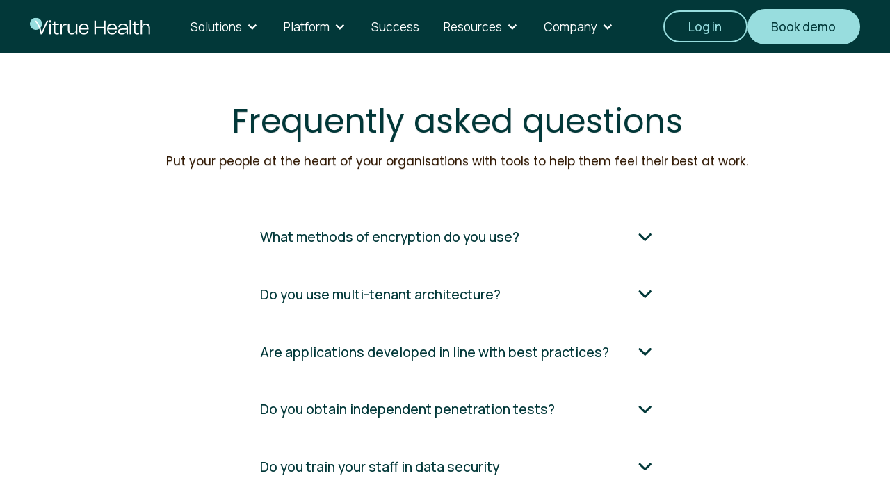

--- FILE ---
content_type: text/html; charset=utf-8
request_url: https://www.vitruehealth.com/faqs
body_size: 25565
content:
<!DOCTYPE html><!-- Last Published: Thu Jan 22 2026 14:09:57 GMT+0000 (Coordinated Universal Time) --><html data-wf-domain="www.vitruehealth.com" data-wf-page="66e99b6b357fcf1706f22cad" data-wf-site="66b5c1672e8636170f8a895c" lang="en"><head><meta charset="utf-8"/><title>FAQs</title><meta content="FAQs" property="og:title"/><meta content="https://cdn.prod.website-files.com/66b5c1672e8636170f8a895c/671679f7c1127d2b95259942_Vitrue%20Health.png" property="og:image"/><meta content="FAQs" property="twitter:title"/><meta content="https://cdn.prod.website-files.com/66b5c1672e8636170f8a895c/671679f7c1127d2b95259942_Vitrue%20Health.png" property="twitter:image"/><meta content="width=device-width, initial-scale=1" name="viewport"/><meta content="QhjFAZLP28wLAycYi1CFekaW3hFB1SmgRqlYHSwC6oM" name="google-site-verification"/><link href="https://cdn.prod.website-files.com/66b5c1672e8636170f8a895c/css/vitrue-health.webflow.shared.768cb6a23.min.css" rel="stylesheet" type="text/css" integrity="sha384-doy2ojKJVe9CrWAsfnssHZIGr4gZqShpHRLF5uEK4oU26u64D0rGa3hvNOCeUhxu" crossorigin="anonymous"/><link href="https://fonts.googleapis.com" rel="preconnect"/><link href="https://fonts.gstatic.com" rel="preconnect" crossorigin="anonymous"/><script src="https://ajax.googleapis.com/ajax/libs/webfont/1.6.26/webfont.js" type="text/javascript"></script><script type="text/javascript">WebFont.load({  google: {    families: ["Inter:100,200,300,regular,500,600,700,800,900,100italic,200italic,300italic,italic,500italic,600italic,700italic,800italic,900italic","Poppins:100,100italic,200,200italic,300,300italic,regular,italic,500,500italic,600,600italic,700,700italic,800,800italic,900,900italic","Newsreader:200,300,regular,500,600,700,800,200italic,300italic,italic,500italic,600italic,700italic,800italic","Manrope:200,300,regular,500,600,700,800:cyrillic,cyrillic-ext,greek,latin,latin-ext,vietnamese"]  }});</script><script type="text/javascript">!function(o,c){var n=c.documentElement,t=" w-mod-";n.className+=t+"js",("ontouchstart"in o||o.DocumentTouch&&c instanceof DocumentTouch)&&(n.className+=t+"touch")}(window,document);</script><link href="https://cdn.prod.website-files.com/66b5c1672e8636170f8a895c/66dc6c21d8e5c09607157e3a_Vitrue%20Health%20Favicon.png" rel="shortcut icon" type="image/x-icon"/><link href="https://cdn.prod.website-files.com/66b5c1672e8636170f8a895c/66dc6c3fc5e6c9bbd14c324d_Profile%20Picture.png" rel="apple-touch-icon"/><!-- Google Tag Manager -->
<script>(function(w,d,s,l,i){w[l]=w[l]||[];w[l].push({'gtm.start':
new Date().getTime(),event:'gtm.js'});var f=d.getElementsByTagName(s)[0],
j=d.createElement(s),dl=l!='dataLayer'?'&l='+l:'';j.async=true;j.src=
'https://www.googletagmanager.com/gtm.js?id='+i+dl;f.parentNode.insertBefore(j,f);
})(window,document,'script','dataLayer','GTM-NLTCXWP');</script>
<!-- End Google Tag Manager -->

<!-- Email Input condition start code -->

<script>
document.addEventListener("DOMContentLoaded", function() {
  const emailInputs = document.querySelectorAll("#companyDomainEmail, #popupCompanyEmail"); // Select both inputs

  emailInputs.forEach(emailInput => {
    emailInput.addEventListener("input", function() {
      const restrictedDomains = ["icloud.com", "gmail.com", "hotmail.com", "yahoo.com"];
      const emailValue = emailInput.value;
      const domain = emailValue.split("@")[1];

      if (domain && restrictedDomains.includes(domain)) {
        emailInput.setCustomValidity("Please provide a company email");
      } else {
        emailInput.setCustomValidity("");
      }
    });
  });
});
</script>

<!-- Email Input condition end code -->

<!-- Global site tag (gtag.js) - Google Analytics -->
<script async src="https://www.googletagmanager.com/gtag/js?id=UA-113198191-4"></script>
<script>
  window.dataLayer = window.dataLayer || [];
  function gtag(){dataLayer.push(arguments);}
  gtag('js', new Date());
  gtag('config', 'UA-113198191-4');
</script>

<style>
    .fs-cookies, .fs-cookies_banner {
        display: none; 
        visibility: hidden; 
        opacity: 0;
    }
</style>

<!-- Start of HubSpot Embed Code -->
<script type="text/javascript" id="hs-script-loader" async defer src="//js.hs-scripts.com/6004540.js"></script>
<!-- End of HubSpot Embed Code -->

<!-- Start of Yead Code -->

<script>
document.addEventListener('DOMContentLoaded', function () {
  const YEAR_SELECTOR = '[year-element="year"]';
  const yearSpan = document.querySelector(YEAR_SELECTOR);
  if (!yearSpan) return;
  const currentYear = new Date().getFullYear();
  yearSpan.innerText = currentYear.toString();
});
</script>

<script>
  document.addEventListener("DOMContentLoaded", function() {
    const form = document.querySelector('#wf-form-DSE-Popup-Form');
    
    if (form) {
      // Listen for Webflow's form submission success event
      form.addEventListener('submit', function(event) {
        // Allow Webflow to handle the form submission as normal
        setTimeout(function() {
          // This will run after Webflow completes the form submission
          if (document.querySelector('.w-form-done')) {
            window.open('https://cdn.prod.website-files.com/66b5c1672e8636170f8a895c/67250637d812a3167b218fd6_DSE%20guide.pdf', '_blank');
          }
        }, 2000); // Adjust delay if needed
      });
    }
  });
</script>

<!-- End of HubSpot Embed Code -->

<!-- [Attributes by Finsweet] Disable scrolling -->
<script defer src="https://cdn.jsdelivr.net/npm/@finsweet/attributes-scrolldisable@1/scrolldisable.js"></script>

<script>
window.dataLayer = window.dataLayer || [];
(function(){
  var form = document.getElementById('book-demo');
  if (!form) return;

  form.addEventListener('submit', function(){
    // Webflow submits via AJAX and then shows .w-form-done
    var check = setInterval(function(){
      var done = form.querySelector('.w-form-done');
      if (done && getComputedStyle(done).display !== 'none') {
        clearInterval(check);
        window.dataLayer.push({ event: 'book_demo_submitted' });
        console.log('✅ book_demo_submitted pushed to dataLayer');
      }
    }, 150);
    // stop checking after 10 s in case of an error
    setTimeout(function(){ clearInterval(check); }, 10000);
  }, false);
})();
</script></head><body><div class="page-wrapper"><div class="global-styles"><div class="global-styles-embed w-embed"><style>

  html { font-size: 1.25rem; }
  @media screen and (max-width:1920px) { html { font-size: calc(0.7333153928955867rem + 0.4305705059203445vw); } }
  @media screen and (max-width:991px) { html { font-size: 1rem; } }
  @media screen and (max-width:479px) { html { font-size: 1rem; } }

.ratio-16x9 { aspect-ratio: 16 / 9; }
.ratio-5x4 { aspect-ratio: 5 / 4; }
.ratio-4x3 { aspect-ratio: 4 / 3; }
.ratio-4x1 { aspect-ratio: 4 / 1; }
.ratio-3x2 { aspect-ratio: 3 / 2; }
.ratio-3x1 { aspect-ratio: 3 / 1; }
.ratio-2-5x1 { aspect-ratio: 2.5 / 1; }
.ratio-2x1 { aspect-ratio: 2 / 1; }
.ratio-1x1 { aspect-ratio: 1 / 1; }

 ::selection {background-color: #1f3a63; color: #FFF; text-shadow: none;}

/* Make text look crisper and more legible in all browsers */
body {
  -webkit-font-smoothing: antialiased;
  -moz-osx-font-smoothing: grayscale;
  font-smoothing: antialiased;
  text-rendering: optimizeLegibility;
}

/* Get rid of top margin on first element in any rich text element */
.w-richtext > :not(div):first-child, .w-richtext > div:first-child > :first-child {
  margin-top: 0 !important;
}

/* Get rid of bottom margin on last element in any rich text element */
.w-richtext>:last-child, .w-richtext ol li:last-child, .w-richtext ul li:last-child {
	margin-bottom: 0 !important;
}

/* 
Make the following elements inherit typography styles from the parent and not have hardcoded values. 
Important: You will not be able to style for example "All Links" in Designer with this CSS applied.
Uncomment this CSS to use it in the project. Leave this message for future hand-off.
*/

a,
.w-input,
.w-select,
.w-tab-link,
.w-nav-link,
.w-dropdown-btn,
.w-dropdown-toggle,
.w-dropdown-link {
  color: inherit;
  text-decoration: inherit;
  font-size: inherit;
}

/* Prevent all click and hover interaction with an element */
.pointer-events-off {
	pointer-events: none;
}

/* Enables all click and hover interaction with an element */
.pointer-events-on {
  pointer-events: auto;
}

/* Snippet enables you to add class of div-square which creates and maintains a 1:1 dimension of a div.*/
.div-square::after {
  content: "";
  display: block;
  padding-bottom: 100%;
}

/*Hide focus outline for main content element*/
    main:focus-visible {
    outline: -webkit-focus-ring-color auto 0px;
}

/* Make sure containers never lose their center alignment*/
.container-medium, .container-small, .container-large {
  margin-right: auto !important;
  margin-left: auto !important;
}

/*Reset selects, buttons, and links styles*/
.w-input, .w-select, a {
color: inherit;
text-decoration: inherit;
font-size: inherit;
}

/*Apply "..." after 3 lines of text */
.text-style-3lines {
    display: -webkit-box;
    overflow: hidden;
    -webkit-line-clamp: 3;
    -webkit-box-orient: vertical;
}

/* Apply "..." after 2 lines of text */
.text-style-2lines {
    display: -webkit-box;
    overflow: hidden;
    -webkit-line-clamp: 2;
    -webkit-box-orient: vertical;
}
/* Apply "..." at 100% width */
.truncate-width { 
		width: 100%; 
    white-space: nowrap; 
    overflow: hidden; 
    text-overflow: ellipsis; 
}
/* Removes native scrollbar */
.no-scrollbar {
    -ms-overflow-style: none;  // IE 10+
    overflow: -moz-scrollbars-none;  // Firefox
}

.no-scrollbar::-webkit-scrollbar {
    display: none; // Safari and Chrome
}

/* Adds inline flex display */
.display-inlineflex {
  display: inline-flex;
}

/* These classes are never overwritten */
.hide {
  display: none !important;
}

@media screen and (max-width: 991px), 
  @media screen and (max-width: 767px), 
  @media screen and (max-width: 479px){
    .hide, .hide-tablet{
      display: none !important;
    }
  }
  @media screen and (max-width: 767px)
    .hide-mobile-landscape{
      display: none !important;
    }
  }
  @media screen and (max-width: 479px)
    .hide-mobile{
      display: none !important;
    }
  }
 
.margin-0 {
  margin: 0rem !important;
}
  
.padding-0 {
  padding: 0rem !important;
}

.spacing-clean {
padding: 0rem !important;
margin: 0rem !important;
}

.margin-top {
  margin-right: 0rem !important;
  margin-bottom: 0rem !important;
  margin-left: 0rem !important;
}

.padding-top {
  padding-right: 0rem !important;
  padding-bottom: 0rem !important;
  padding-left: 0rem !important;
}
  
.margin-right {
  margin-top: 0rem !important;
  margin-bottom: 0rem !important;
  margin-left: 0rem !important;
}

.padding-right {
  padding-top: 0rem !important;
  padding-bottom: 0rem !important;
  padding-left: 0rem !important;
}

.margin-bottom {
  margin-top: 0rem !important;
  margin-right: 0rem !important;
  margin-left: 0rem !important;
}

.padding-bottom {
  padding-top: 0rem !important;
  padding-right: 0rem !important;
  padding-left: 0rem !important;
}

.margin-left {
  margin-top: 0rem !important;
  margin-right: 0rem !important;
  margin-bottom: 0rem !important;
}
  
.padding-left {
  padding-top: 0rem !important;
  padding-right: 0rem !important;
  padding-bottom: 0rem !important;
}
  
.margin-horizontal {
  margin-top: 0rem !important;
  margin-bottom: 0rem !important;
}

.padding-horizontal {
  padding-top: 0rem !important;
  padding-bottom: 0rem !important;
}

.margin-vertical {
  margin-right: 0rem !important;
  margin-left: 0rem !important;
}
  
.padding-vertical {
  padding-right: 0rem !important;
  padding-left: 0rem !important;
}
    
.drop-shadow {
    -webkit-filter: drop-shadow(0rem .5rem .5rem rgba(0,0,0,.2));
    filter: drop-shadow(0rem .5rem .5rem rgba(0,0,0,.2));
    }
    
.drop-shadow-10 {
    -webkit-filter: drop-shadow(0rem .5rem .5rem rgba(0,0,0,.1));
    filter: drop-shadow(0rem .5rem .5rem rgba(0,0,0,.1));
    }
    
.drop-shadow-hero {
    -webkit-filter: drop-shadow(0rem .5rem .5rem rgba(0,0,0,.10));
    filter: drop-shadow(0rem .5rem .5rem rgba(0,0,0,.10));
    }
    
.dropshadow {
  filter: drop-shadow(0rem .5rem .5rem rgba(0,0,0,.10));
  -webkit-filter: drop-shadow(0rem .5rem .5rem rgba(0,0,0,.10));
  transition: filter 0.5s cubic-bezier(0.39, 0.575, 0.565, 1);
  -webkit-transition: -webkit-filter 0.5s cubic-bezier(0.39, 0.575, 0.565, 1);

}

.dropshadow:hover {
  filter: drop-shadow(0rem .8rem .8rem rgba(0,0,0,.15));
  -webkit-filter: drop-shadow(0rem .8rem .8rem rgba(0,0,0,.15));
}

.hamburger_icon path {
	stroke: var(--root--button-color-hover);
  fill: var(--root--button-color-hover);
}

.balance {
  text-wrap: balance;
}

figure > div {
  min-width: 100%
}

</style></div><div class="css-animation-code w-embed"><style>

/* Default animation (for larger screens) */
.testimonial_collection-list {
  display: flex;
  animation: scrollLeft 200s linear infinite;
}

@keyframes scrollLeft {
  0% {
    transform: translateX(0);
  }
  100% {
    transform: translateX(-90%);
  }
}

.testimonial_collection-list-2 {
  display: flex;
  animation: scrollRight 200s linear infinite;
}

@keyframes scrollRight {
  0% {
    transform: translateX(-90%);
  }
  100% {
    transform: translateX(0);
  }
}

.testimonial_collection-list-wrapper {
  overflow: hidden;
}

/* Hover effect for featured blog card */
.featured-blog_card {
  transition: background-color 0.5s ease, color 0.5s ease;
}

.featured-blog_card:hover {
  background-color: #005f61; /* Change this to the desired background color on hover */
}

/* Change text colors within the card on hover */
.featured-blog_card:hover .text-size-tiny,
.featured-blog_card:hover .text-size-small,
.featured-blog_card:hover {
  color: white; /* Change text color to white or any color on hover */
}

.form_input-field.light-white select {
  background-color: #005f61; /* Dropdown background */
  color: white; /* Dropdown text */
}

.form_input-field.light-white option {
  background-color: #005f61; /* Option background */
  color: white; /* Option text */
}

/* Hover effect */
.form_input-field.light-white option:hover {
  background-color: white; /* Hover background color */
  color: black; /* Hover text color */
}

.email_table-wrap {
  transition: color 0.3s ease; /* Add transition for the text color */
}

.email_table-wrap:hover .email_table {
  color: var(--color--vertruvian); /* Replace 'green' with any desired color code if necessary */
}

.email_table-wrap .email_table-sub-heading {
  transition: color 0.3s ease;
}

.email_table-wrap:hover .email_table-sub-heading {
  color: var(--color--vertruvian);
}

.email_table-bg {
  transition: background-color 0.3s ease; /* Adjust the duration and easing as needed */
}

.email_table-wrap:hover .email_table-bg {
  background-color: var(--color--chalk); /* Replace with the desired color */
}

</style></div><div class="swiper-css-styles w-embed"><style>
.slider-main_button.is-disabled {
	opacity: 0.3;
  pointer-events: none;
}
.slider-main_arrow.is-disabled {
	opacity: 0.3;
  pointer-events: none;
}
  
 .swiper-pagination-bullets.swiper-pagination-horizontal {
	width: auto;
}

</style></div><div class="nav-trigger"></div></div><div class="fs-cookies"><div class="fs-cookies_banner"><div class="fs-cookies_preference-manager"><div class="fs-cookies_header"><div class="heading-style-h6">Preferences</div><a fs-cc="close" data-w-id="081bf722-3aaa-ed37-0100-61942f9d6312" href="#" class="fs-cookies_close-button w-inline-block"><img loading="lazy" src="https://cdn.prod.website-files.com/66b5c1672e8636170f8a895c/66c1d687d6f79a015a2e6814_np_close_25798_27313D.svg" alt="" class="image100"/></a></div><div class="spacer-small"></div><p class="text-size-small margin-0">Privacy is important to us, so you have the option of disabling certain types of storage that may not be necessary for the basic functioning of the website. Blocking categories may impact your experience on the website. <a href="/privacy-policy" target="_blank" class="link-privacy">More information</a><br/></p><div class="spacer-small"></div><a fs-cc="submit" href="#" class="button w-button">Accept all cookies</a><div class="spacer-small"></div><div class="fs-cookie_consents-form-block w-form"><form id="wf-form-Cookie-form" name="wf-form-Cookie-form" data-name="Cookie form" method="get" class="fs-cookie_consents-form" data-wf-page-id="66e99b6b357fcf1706f22cad" data-wf-element-id="081bf722-3aaa-ed37-0100-61942f9d631e"><div class="fs-cookie_consents-options"><div class="fs-cookie_consents-heading-wrapper"><label for="name">Essential</label><p class="text-size-tiny">These items are required to enable basic website functionality.<br/></p></div><p id="w-node-_081bf722-3aaa-ed37-0100-61942f9d6326-2f9d630c" class="text-size-regular text-align-right">Always active<br/></p></div><div class="fs-cookie_consents-options"><div class="fs-cookie_consents-heading-wrapper"><label for="name">Marketing</label><p class="text-size-tiny">These items are used to deliver advertising that is more relevant to you and your interests. <br/></p></div><label id="w-node-_081bf722-3aaa-ed37-0100-61942f9d6330-2f9d630c" class="w-checkbox fs-cookies_checkbox-field"><input type="checkbox" name="checkbox-2" id="checkbox-2" data-name="Checkbox 2" fs-cc-checkbox="marketing" class="w-checkbox-input fs-cookies_checkbox"/><span class="fs-cookies_checkbox-label w-form-label" for="checkbox-2">Checkbox</span></label></div><div class="fs-cookie_consents-options"><div class="fs-cookie_consents-heading-wrapper"><label for="name">Analytics</label><p class="text-size-tiny">These items help the website operator understand how its website performs, how visitors interact with the site, and whether there may be technical issues. <br/></p></div><label id="w-node-_081bf722-3aaa-ed37-0100-61942f9d633b-2f9d630c" class="w-checkbox fs-cookies_checkbox-field"><input type="checkbox" name="checkbox-3" id="checkbox-3" data-name="Checkbox 3" fs-cc-checkbox="analytics" class="w-checkbox-input fs-cookies_checkbox"/><span class="fs-cookies_checkbox-label w-form-label" for="checkbox-3">Checkbox</span></label></div><div class="button-group"><a fs-cc="deny" href="#" class="button w-button">Reject all cookies</a><a fs-cc="submit" href="#" class="button is-outline w-button">Confirm my choices</a></div></form><div class="w-form-done"><div>Thank you! Your submission has been received!</div></div><div class="w-form-fail"><div>Oops! Something went wrong while submitting the form.</div></div></div></div></div></div><section data-w-id="8eb054cb-c5c2-b765-3cc3-f6dad3b4a053" class="section-popup"><div class="padding-global"><div class="container-medium popup"><div class="padding-section-medium"><div class="popup-wrapper"><div class="popup_top"><div class="image-wrapper hide-tablet"><img loading="lazy" height="Auto" alt="" src="https://cdn.prod.website-files.com/66b5c1672e8636170f8a895c/6720ee5041b6376602ab42a9_popup.webp" sizes="(max-width: 479px) 100vw, (max-width: 767px) 46vw, (max-width: 991px) 320px, 32vw" srcset="https://cdn.prod.website-files.com/66b5c1672e8636170f8a895c/6720ee5041b6376602ab42a9_popup-p-500.webp 500w, https://cdn.prod.website-files.com/66b5c1672e8636170f8a895c/6720ee5041b6376602ab42a9_popup.webp 529w" class="image100"/></div><div class="popup_bottom"><div class="heading-style-h3">Back pain is costing your business – we’ll show you how to fix it</div><div>Each month, get the latest MSK research, workplace injury prevention tactics, expert insights on the gender pain gap, new regulations, and real case studies showing how companies like Bupa cut pain by 50%+.<br/><br/>🧠 Built by experts in pro sports recovery<br/>📉 Reduce absenteeism and healthcare costs<br/>✅ Stay ahead of compliance – automatically</div><div class="popup_form-block w-form"><form id="wf-form-Newsletter-Form" name="wf-form-Newsletter-Form" data-name="Newsletter Form" method="get" data-webflow-hubspot-api-form-url="https://hubspotonwebflow.com/api/forms/5b1f40fc-dd8a-4394-b678-cb9b2697c88a" class="popup_form" data-wf-page-id="66e99b6b357fcf1706f22cad" data-wf-element-id="8eb054cb-c5c2-b765-3cc3-f6dad3b4a064"><div class="popup_form-input-wrapper"><input class="popup_input-field w-input" data-wfhsfieldname="FormTextInput-2" maxlength="256" name="Email" data-name="Email" placeholder="Work Email" type="email" id="popupCompanyEmail" required=""/></div><div class="popup_form-input-wrapper hide"><input class="popup_input-field w-input" data-wfhsfieldname="FormTextInput-3" maxlength="256" name="Source" data-name="Source" placeholder="Source" type="text" id="newsletterPopupForm"/></div><input type="submit" data-wait="Please wait..." class="button w-button" value="Submit"/><input type="hidden" name="hutk" value=""/><input type="hidden" name="ipAddress" value=""/><input type="hidden" name="pageUri" value=""/><input type="hidden" name="pageId" value=""/><input type="hidden" name="pageName" value=""/></form><div class="form_success-message w-form-done"><div>Thank you! Your submission has been received!</div></div><div class="w-form-fail"><div>Oops! Something went wrong while submitting the form.</div></div></div></div></div><img data-w-id="8eb054cb-c5c2-b765-3cc3-f6dad3b4a070" loading="lazy" alt="Close icon for DSE solution - solve MSK pain event" src="https://cdn.prod.website-files.com/66b5c1672e8636170f8a895c/66bcc12e23599f1577babc14_close%20icon.png" class="close-icon"/></div><div class="popup-bg"></div></div></div></div></section><div data-collapse="medium" data-animation="default" data-duration="400" data-easing="ease" data-easing2="ease" role="banner" class="navbar_component w-nav fill-vertruvian text-color-white"><nav class="navbar_container"><a href="/" id="w-node-_32abade7-d513-2156-f681-70354d23641a-4d236418" class="navbar_logo-link w-nav-brand"><div class="nav-logo w-embed text-color-white"><svg width="10rem" height="1.5rem" viewBox="0 0 168 24" fill="none" xmlns="http://www.w3.org/2000/svg">
<g clip-path="url(#clip0_3375_6499)">
<path d="M8.46588 16.7983C13.1415 16.7983 16.9318 13.0379 16.9318 8.39915C16.9318 3.76043 13.1415 0 8.46588 0C3.7903 0 0 3.76043 0 8.39915C0 13.0379 3.7903 16.7983 8.46588 16.7983Z" fill="#98DDDE"/>
<path d="M25.6549 4.03099L17.2193 23.0696H14.9083C14.0851 15.8318 11.0492 9.26828 6.47266 4.03099H8.90442C12.3255 8.27927 14.8026 13.2768 16.0713 18.7314C16.1771 19.1959 16.2752 19.653 16.3659 20.125L23.4422 4.03099H25.6625H25.6549Z" fill="currentcolor"/>
<path d="M29.2432 6.30872H26.8945V3.60391H29.2432V6.30872ZM29.0695 23.0696H27.0682V8.39914H29.0695V23.0696Z" fill="currentcolor"/>
<path d="M37.6487 23.4592C34.8771 23.4592 33.3893 21.7284 33.3893 18.4317V10.085H31.1992V8.39915H33.3893V5.02001H35.3906V8.39915H40.4656V10.085H35.3906V18.4392C35.3906 20.642 36.1987 21.6834 37.9659 21.6834C38.6003 21.6834 39.4234 21.5486 40.4656 21.2639V22.9946C39.4234 23.3093 38.4794 23.4592 37.6487 23.4592Z" fill="currentcolor"/>
<path d="M44.6107 23.0696H42.6094V8.39914H44.6107V13.1794C45.2904 10.1299 47.2388 8.39914 50.4333 8.39914H51.1055V10.3097H50.4333C46.2193 10.3097 44.6107 12.1379 44.6107 15.8617V23.0696Z" fill="currentcolor"/>
<path d="M64.2299 8.39914H66.2312V23.0696H64.2299V18.7089C63.4898 21.6235 61.3526 23.4667 58.4979 23.4667C55.107 23.4667 53 20.8518 53 16.6859V8.39914H55.0013V16.6859C55.0013 19.8852 56.5193 21.661 59.2909 21.661C62.2815 21.661 64.2299 19.5855 64.2299 16.3562V8.39914Z" fill="currentcolor"/>
<path d="M81.9935 18.3567C81.1627 21.586 78.731 23.4667 75.4156 23.4667C71.1714 23.4667 68.3242 20.3498 68.3242 15.7119C68.3242 11.074 71.1411 8.00204 75.3476 8.00204C79.3276 8.00204 82.0614 10.8792 82.0614 15.4571C82.0614 15.7568 82.0614 16.064 82.0237 16.4162H70.3482C70.5747 19.638 72.5232 21.6685 75.4685 21.6685C77.6661 21.6685 79.2068 20.5296 79.9997 18.3642H82.001L81.9935 18.3567ZM80.0224 14.6854C79.7656 11.591 77.9909 9.80026 75.3476 9.80026C72.7044 9.80026 70.7107 11.6734 70.3708 14.6854H80.0224Z" fill="currentcolor"/>
<path d="M105.72 23.0696H103.658V14.5281H92.1867V23.0696H90.125V4.03851H92.1867V12.6175H103.658V4.03851H105.72V23.0696Z" fill="currentcolor"/>
<path d="M121.552 18.3567C120.721 21.586 118.29 23.4667 114.974 23.4667C110.73 23.4667 107.883 20.3498 107.883 15.7119C107.883 11.074 110.7 8.00204 114.906 8.00204C118.886 8.00204 121.62 10.8792 121.62 15.4571C121.62 15.7568 121.62 16.064 121.582 16.4162H109.907C110.133 19.638 112.082 21.6685 115.027 21.6685C117.225 21.6685 118.765 20.5296 119.558 18.3642H121.56L121.552 18.3567ZM119.581 14.6854C119.324 11.591 117.549 9.80026 114.906 9.80026C112.263 9.80026 110.269 11.6734 109.929 14.6854H119.581Z" fill="currentcolor"/>
<path d="M130.084 8.00954C134.358 8.00954 136.933 10.3922 136.933 14.3782V23.0696H134.932V18.9786C134.199 21.6535 131.602 23.4667 128.362 23.4667C125.122 23.4667 123.105 21.7359 123.105 19.1135C123.105 16.4911 125.212 14.9926 128.958 14.9926H134.932V14.3707C134.932 11.531 133.089 9.80775 130.046 9.80775C127.002 9.80775 125.537 11.1864 125.537 13.2843H123.536C123.536 10.07 126.081 8.00204 130.076 8.00204L130.084 8.00954ZM128.951 16.6859C126.353 16.6859 125.084 17.4726 125.084 19.0685C125.084 20.7469 126.481 21.7284 128.875 21.7284C132.251 21.7284 134.94 19.7803 134.94 17.3453V16.6859H128.951Z" fill="currentcolor"/>
<path d="M141.329 23.0695H139.328V3.37913H141.329V23.0695Z" fill="currentcolor"/>
<path d="M149.629 23.4592C146.858 23.4592 145.37 21.7284 145.37 18.4317V10.085H143.18V8.39915H145.37V5.02001H147.371V8.39915H152.446V10.085H147.371V18.4392C147.371 20.642 148.179 21.6834 149.946 21.6834C150.581 21.6834 151.404 21.5486 152.446 21.2639V22.9946C151.404 23.3093 150.46 23.4592 149.629 23.4592Z" fill="currentcolor"/>
<path d="M156.591 23.0695H154.59V3.37913H156.591V12.7598C157.331 9.8452 159.468 8.00203 162.323 8.00203C165.714 8.00203 167.821 10.6169 167.821 14.7828V23.0695H165.82V14.7828C165.82 11.5835 164.302 9.80773 161.538 9.80773C158.54 9.80773 156.591 11.8832 156.591 15.1125V23.0695Z" fill="currentcolor"/>
</g>
<defs>
<clipPath id="clip0_3375_6499">
<rect width="167.822" height="23.4667" fill="black"/>
</clipPath>
</defs>
</svg></div></a><nav role="navigation" class="navbar_menu w-nav-menu mobile-menu-bg-text"><div data-hover="false" data-delay="0" class="navbar_dropdown w-dropdown"><div class="navbar_dropdown-toggle w-dropdown-toggle"><div class="navbar_dropdown-icon w-icon-dropdown-toggle"></div><div class="navbar_dropdown-text">Solutions</div></div><nav class="navbar_dropdown-list w-dropdown-list"><div class="navbar_dropdown-wrap dropdown-bg"><div class="navbar_dropdown-wrap-inner"><div id="w-node-_4d5610ab-5564-775d-4af6-4ad670956247-4d236418" class="navbar_dropdown-inner-wrapper with-border"><div class="navbar_dropdown-menu-heading"><div class="navbar_dropdown-menu-heading-text">Our Impact</div></div><div><div class="navbar_dropdown-link-wrapper"><a href="/streamline-compliance" class="navbar_dropdown-link-wrapper-2 w-inline-block"><div>AI-Powered DSE</div></a></div><div class="navbar_dropdown-link-wrapper"><a href="/increase-productivity" class="navbar_dropdown-link-wrapper-2 w-inline-block"><div>Prevent MSK Pain at Scale</div></a></div><div class="navbar_dropdown-link-wrapper"><a href="/stabilise-healthcare-costs" class="navbar_dropdown-link-wrapper-2 w-inline-block"><div>Reduce healthcare costs</div></a></div></div></div><div id="w-node-eb7b86fa-d56c-6c0f-edf7-cbbe930ee807-4d236418" class="navbar_dropdown-inner-wrapper"><div class="navbar_dropdown-menu-heading"><div class="navbar_dropdown-menu-heading-text">Use Cases</div></div><div><div class="navbar_dropdown-link-wrapper"><a href="/for-healthy-safety-and-hr" class="navbar_dropdown-link-wrapper-2 w-inline-block"><div>Health, Safety &amp; HR</div></a></div><div class="navbar_dropdown-link-wrapper"><a href="/for-desk-workers" class="navbar_dropdown-link-wrapper-2 w-inline-block"><div>Desk Workers</div></a></div><div class="navbar_dropdown-link-wrapper"><a href="/for-physical-workers" class="navbar_dropdown-link-wrapper-2 w-inline-block"><div>Manual Workers</div></a></div><div class="navbar_dropdown-link-wrapper"><a href="/for-drivers" class="navbar_dropdown-link-wrapper-2 w-inline-block"><div>Drivers</div></a></div></div></div></div></div></nav></div><div data-hover="false" data-delay="0" class="navbar_dropdown w-dropdown"><div class="navbar_dropdown-toggle w-dropdown-toggle"><div class="navbar_dropdown-icon w-icon-dropdown-toggle"></div><div class="navbar_dropdown-text">Platform</div></div><nav class="navbar_dropdown-list w-dropdown-list"><div class="navbar_dropdown-wrap dropdown-bg"><div class="navbar_dropdown-wrap-inner"><div id="w-node-d10d7250-f062-1fa7-88d8-c78398780446-4d236418" class="navbar_dropdown-inner-wrapper with-border"><div class="navbar_dropdown-menu-heading"><div class="navbar_dropdown-menu-heading-text">Features</div></div><div><div class="navbar_dropdown-link-wrapper"><a href="/dse-assessments" class="navbar_dropdown-link-wrapper-2 w-inline-block"><div>Assessments</div></a></div><div class="navbar_dropdown-link-wrapper"><a href="/pain-coach" class="navbar_dropdown-link-wrapper-2 w-inline-block"><div>Pathways</div></a></div><div class="navbar_dropdown-link-wrapper"><a href="/vida-co-pilot" class="navbar_dropdown-link-wrapper-2 w-inline-block"><div>Insights</div></a></div><div class="navbar_dropdown-link-wrapper"><a href="/integrations" class="navbar_dropdown-link-wrapper-2 w-inline-block"><div>Integrations</div></a></div></div></div><div id="w-node-d10d7250-f062-1fa7-88d8-c78398780457-4d236418" class="navbar_dropdown-inner-wrapper"><div class="navbar_dropdown-menu-heading"><div class="navbar_dropdown-menu-heading-text">Plans</div></div><div><div class="navbar_dropdown-link-wrapper"><a href="/pricing" class="navbar_dropdown-link-wrapper-2 w-inline-block"><div>Learn more</div></a></div></div></div></div></div></nav></div><a href="/case-studies" class="navbar_link w-nav-link">Success</a><div data-hover="false" data-delay="0" class="navbar_dropdown w-dropdown"><div class="navbar_dropdown-toggle w-dropdown-toggle"><div class="navbar_dropdown-icon w-icon-dropdown-toggle"></div><div class="navbar_dropdown-text">Resources</div></div><nav class="navbar_dropdown-list w-dropdown-list"><div class="navbar_dropdown-wrap dropdown-bg"><div class="navbar_dropdown-wrap-inner grid-1x1"><div id="w-node-_53a61abc-0e5c-1700-1032-f5e4eb04d843-4d236418" class="navbar_dropdown-inner-wrapper flex-center"><div><div class="navbar_dropdown-link-wrapper"><a href="/blog" class="navbar_dropdown-link-wrapper-2 w-inline-block"><div>Blog</div></a></div><div class="navbar_dropdown-link-wrapper"><a href="/resources" class="navbar_dropdown-link-wrapper-2 w-inline-block"><div>Resources</div></a></div><div class="navbar_dropdown-link-wrapper"><a href="/webinars" class="navbar_dropdown-link-wrapper-2 w-inline-block"><div>Webinars</div></a><a href="/reportsandguides" class="navbar_dropdown-link-wrapper-2 w-inline-block"><div>Reports and Guides</div></a></div></div></div></div></div></nav></div><div data-hover="false" data-delay="0" class="navbar_dropdown w-dropdown"><div class="navbar_dropdown-toggle w-dropdown-toggle"><div class="navbar_dropdown-icon w-icon-dropdown-toggle"></div><div class="navbar_dropdown-text">Company</div></div><nav class="navbar_dropdown-list w-dropdown-list"><div class="navbar_dropdown-wrap dropdown-bg"><div class="navbar_dropdown-wrap-inner grid-1x1"><div id="w-node-_6bc4d5fc-ba8a-69d1-7348-b3b74ef9c67a-4d236418" class="navbar_dropdown-inner-wrapper flex-center"><div><div class="navbar_dropdown-link-wrapper"><a href="/about" class="navbar_dropdown-link-wrapper-2 w-inline-block"><div>About</div></a></div><div class="navbar_dropdown-link-wrapper"><a href="/contact" class="navbar_dropdown-link-wrapper-2 w-inline-block"><div>Contact</div></a></div><div class="navbar_dropdown-link-wrapper"><a href="/careers" class="navbar_dropdown-link-wrapper-2 w-inline-block"><div>Careers</div></a></div><div class="navbar_dropdown-link-wrapper"><a href="/about-video" class="navbar_dropdown-link-wrapper-2 w-inline-block"><div>Our Story</div></a></div></div></div></div></div></nav></div><div class="button-group hide-desktop-alone"><a href="https://vitruevida.com/" target="_blank" class="button is-outline w-button is-alternate-outline">Log in</a><a href="/book-demo" class="button w-button is-alternate">Book demo</a></div></nav><div id="w-node-_32abade7-d513-2156-f681-70354d23643b-4d236418" class="navbar_menu-button"><div class="button-group hide-mobile-landscape"><a href="https://vitruevida.com/" target="_blank" class="button is-outline w-button is-alternate-outline">Log in</a><a href="/book-demo" class="button w-button is-alternate">Book demo</a></div><div class="navbar_hamburger-menu-button w-nav-button"><div class="navbar_menu-icon"><div class="navbar_menu-icon_line-top line-truqoise"></div><div class="navbar_menu-icon_line-middle line-truqoise"></div><div class="navbar_menu-icon_line-bottom line-truqoise"></div></div></div></div></nav><div class="nav_cover fill-vertruvian"></div><div class="dropdown_bg-cover"></div><div class="hide w-embed"></div></div><main class="main-wrapper"><header class="section_faq"><div class="padding-global"><div class="container-large"><div class="padding-section-medium"><div class="faq_component additional-margin"><div class="heading-wrapper_headin text-color-off-white"><div class="heading-container"><h2 class="heading-wrapper_headin text-footer">Frequently asked questions</h2><div id="w-node-_5d44fc52-fe95-a4d0-047a-eca35c52484f-06f22cad" class="text-block-13 text-color-grey">Put your people at the heart of your organisations with tools to help them feel their best at work.</div></div><div class="heading-spacer"></div></div><div class="pricing_faq-container"><div class="w-dyn-list"><div role="list" class="w-dyn-items"><div role="listitem" class="w-dyn-item"><div data-w-id="6c43b01d-dff1-6398-70ae-a1a9a55caf84" style="background-color:rgb(255,255,255);border-color:rgba(255,255,255,0)" class="pricing_faq-item"><div class="pricing_question-arrow"><div class="text-size-medium text-weight-medium">What methods of encryption do you use?</div><div style="-webkit-transform:translate3d(0, 0, 0) scale3d(1, 1, 1) rotateX(null) rotateY(null) rotateZ(0deg) skew(0, 0);-moz-transform:translate3d(0, 0, 0) scale3d(1, 1, 1) rotateX(null) rotateY(null) rotateZ(0deg) skew(0, 0);-ms-transform:translate3d(0, 0, 0) scale3d(1, 1, 1) rotateX(null) rotateY(null) rotateZ(0deg) skew(0, 0);transform:translate3d(0, 0, 0) scale3d(1, 1, 1) rotateX(null) rotateY(null) rotateZ(0deg) skew(0, 0);transform-style:preserve-3d" class="icon-embed-xsmall w-embed"><svg width="currentwidth" height="currentheight" viewBox="0 0 17 17" fill="none" xmlns="http://www.w3.org/2000/svg">
<path d="M13.332 6.25928L8.33203 11.2593L3.33203 6.25928" stroke="currentcolor" stroke-width="2" stroke-linecap="round" stroke-linejoin="round"/>
</svg></div></div><div style="display:none;opacity:0" class="pricing_answer"><div class="text-rich-text w-richtext"><p>All data is transferred over https (TSL 1.2, RSA encryption). </p><p>At Rest: Advanced Encryption Standard (AES) with 256-bit keys (AES-256)</p></div></div></div></div><div role="listitem" class="w-dyn-item"><div data-w-id="6c43b01d-dff1-6398-70ae-a1a9a55caf84" style="background-color:rgb(255,255,255);border-color:rgba(255,255,255,0)" class="pricing_faq-item"><div class="pricing_question-arrow"><div class="text-size-medium text-weight-medium">Do you use multi-tenant architecture?</div><div style="-webkit-transform:translate3d(0, 0, 0) scale3d(1, 1, 1) rotateX(null) rotateY(null) rotateZ(0deg) skew(0, 0);-moz-transform:translate3d(0, 0, 0) scale3d(1, 1, 1) rotateX(null) rotateY(null) rotateZ(0deg) skew(0, 0);-ms-transform:translate3d(0, 0, 0) scale3d(1, 1, 1) rotateX(null) rotateY(null) rotateZ(0deg) skew(0, 0);transform:translate3d(0, 0, 0) scale3d(1, 1, 1) rotateX(null) rotateY(null) rotateZ(0deg) skew(0, 0);transform-style:preserve-3d" class="icon-embed-xsmall w-embed"><svg width="currentwidth" height="currentheight" viewBox="0 0 17 17" fill="none" xmlns="http://www.w3.org/2000/svg">
<path d="M13.332 6.25928L8.33203 11.2593L3.33203 6.25928" stroke="currentcolor" stroke-width="2" stroke-linecap="round" stroke-linejoin="round"/>
</svg></div></div><div style="display:none;opacity:0" class="pricing_answer"><div class="text-rich-text w-richtext"><p>Yes. Access to data is strictly controlled in the secure backend using the securely logged in user&#x27;s account. Only users associated with a given company AND given adminstrator status by the company may access any data associated with the company but not themselves. End users will only be given access to data associated with that user. Secure logins and encrypted back end communication is used to ensure this segregation.</p></div></div></div></div><div role="listitem" class="w-dyn-item"><div data-w-id="6c43b01d-dff1-6398-70ae-a1a9a55caf84" style="background-color:rgb(255,255,255);border-color:rgba(255,255,255,0)" class="pricing_faq-item"><div class="pricing_question-arrow"><div class="text-size-medium text-weight-medium">Are applications developed in line with best practices?</div><div style="-webkit-transform:translate3d(0, 0, 0) scale3d(1, 1, 1) rotateX(null) rotateY(null) rotateZ(0deg) skew(0, 0);-moz-transform:translate3d(0, 0, 0) scale3d(1, 1, 1) rotateX(null) rotateY(null) rotateZ(0deg) skew(0, 0);-ms-transform:translate3d(0, 0, 0) scale3d(1, 1, 1) rotateX(null) rotateY(null) rotateZ(0deg) skew(0, 0);transform:translate3d(0, 0, 0) scale3d(1, 1, 1) rotateX(null) rotateY(null) rotateZ(0deg) skew(0, 0);transform-style:preserve-3d" class="icon-embed-xsmall w-embed"><svg width="currentwidth" height="currentheight" viewBox="0 0 17 17" fill="none" xmlns="http://www.w3.org/2000/svg">
<path d="M13.332 6.25928L8.33203 11.2593L3.33203 6.25928" stroke="currentcolor" stroke-width="2" stroke-linecap="round" stroke-linejoin="round"/>
</svg></div></div><div style="display:none;opacity:0" class="pricing_answer"><div class="text-rich-text w-richtext"><p>Yes. All development is carried out in development environments, totally separately to production. There is a staging environment that all changes are merged to, where the majority of integration testing occurs prior to any release to production. No direct changes can be carried out in the production environment and code review &amp; testing takes place before any merge to production to ensure potential vulnerabilities are assessed before any release.</p></div></div></div></div><div role="listitem" class="w-dyn-item"><div data-w-id="6c43b01d-dff1-6398-70ae-a1a9a55caf84" style="background-color:rgb(255,255,255);border-color:rgba(255,255,255,0)" class="pricing_faq-item"><div class="pricing_question-arrow"><div class="text-size-medium text-weight-medium">Do you obtain independent penetration tests?</div><div style="-webkit-transform:translate3d(0, 0, 0) scale3d(1, 1, 1) rotateX(null) rotateY(null) rotateZ(0deg) skew(0, 0);-moz-transform:translate3d(0, 0, 0) scale3d(1, 1, 1) rotateX(null) rotateY(null) rotateZ(0deg) skew(0, 0);-ms-transform:translate3d(0, 0, 0) scale3d(1, 1, 1) rotateX(null) rotateY(null) rotateZ(0deg) skew(0, 0);transform:translate3d(0, 0, 0) scale3d(1, 1, 1) rotateX(null) rotateY(null) rotateZ(0deg) skew(0, 0);transform-style:preserve-3d" class="icon-embed-xsmall w-embed"><svg width="currentwidth" height="currentheight" viewBox="0 0 17 17" fill="none" xmlns="http://www.w3.org/2000/svg">
<path d="M13.332 6.25928L8.33203 11.2593L3.33203 6.25928" stroke="currentcolor" stroke-width="2" stroke-linecap="round" stroke-linejoin="round"/>
</svg></div></div><div style="display:none;opacity:0" class="pricing_answer"><div class="text-rich-text w-richtext"><p>Yes, we make our latest results available to all of our customers.</p></div></div></div></div><div role="listitem" class="w-dyn-item"><div data-w-id="6c43b01d-dff1-6398-70ae-a1a9a55caf84" style="background-color:rgb(255,255,255);border-color:rgba(255,255,255,0)" class="pricing_faq-item"><div class="pricing_question-arrow"><div class="text-size-medium text-weight-medium">Do you train your staff in data security</div><div style="-webkit-transform:translate3d(0, 0, 0) scale3d(1, 1, 1) rotateX(null) rotateY(null) rotateZ(0deg) skew(0, 0);-moz-transform:translate3d(0, 0, 0) scale3d(1, 1, 1) rotateX(null) rotateY(null) rotateZ(0deg) skew(0, 0);-ms-transform:translate3d(0, 0, 0) scale3d(1, 1, 1) rotateX(null) rotateY(null) rotateZ(0deg) skew(0, 0);transform:translate3d(0, 0, 0) scale3d(1, 1, 1) rotateX(null) rotateY(null) rotateZ(0deg) skew(0, 0);transform-style:preserve-3d" class="icon-embed-xsmall w-embed"><svg width="currentwidth" height="currentheight" viewBox="0 0 17 17" fill="none" xmlns="http://www.w3.org/2000/svg">
<path d="M13.332 6.25928L8.33203 11.2593L3.33203 6.25928" stroke="currentcolor" stroke-width="2" stroke-linecap="round" stroke-linejoin="round"/>
</svg></div></div><div style="display:none;opacity:0" class="pricing_answer"><div class="text-rich-text w-richtext"><p>Yes as part of onboarding and in annual training</p></div></div></div></div><div role="listitem" class="w-dyn-item"><div data-w-id="6c43b01d-dff1-6398-70ae-a1a9a55caf84" style="background-color:rgb(255,255,255);border-color:rgba(255,255,255,0)" class="pricing_faq-item"><div class="pricing_question-arrow"><div class="text-size-medium text-weight-medium">Where do you store data?</div><div style="-webkit-transform:translate3d(0, 0, 0) scale3d(1, 1, 1) rotateX(null) rotateY(null) rotateZ(0deg) skew(0, 0);-moz-transform:translate3d(0, 0, 0) scale3d(1, 1, 1) rotateX(null) rotateY(null) rotateZ(0deg) skew(0, 0);-ms-transform:translate3d(0, 0, 0) scale3d(1, 1, 1) rotateX(null) rotateY(null) rotateZ(0deg) skew(0, 0);transform:translate3d(0, 0, 0) scale3d(1, 1, 1) rotateX(null) rotateY(null) rotateZ(0deg) skew(0, 0);transform-style:preserve-3d" class="icon-embed-xsmall w-embed"><svg width="currentwidth" height="currentheight" viewBox="0 0 17 17" fill="none" xmlns="http://www.w3.org/2000/svg">
<path d="M13.332 6.25928L8.33203 11.2593L3.33203 6.25928" stroke="currentcolor" stroke-width="2" stroke-linecap="round" stroke-linejoin="round"/>
</svg></div></div><div style="display:none;opacity:0" class="pricing_answer"><div class="text-rich-text w-richtext"><p>Customer data is stored in secure AWS RDS databases and processed on secure AWS servers in the U.K. by default.</p></div></div></div></div><div role="listitem" class="w-dyn-item"><div data-w-id="6c43b01d-dff1-6398-70ae-a1a9a55caf84" style="background-color:rgb(255,255,255);border-color:rgba(255,255,255,0)" class="pricing_faq-item"><div class="pricing_question-arrow"><div class="text-size-medium text-weight-medium">Do you restrict privileged accounts and how are they monitored and audited?</div><div style="-webkit-transform:translate3d(0, 0, 0) scale3d(1, 1, 1) rotateX(null) rotateY(null) rotateZ(0deg) skew(0, 0);-moz-transform:translate3d(0, 0, 0) scale3d(1, 1, 1) rotateX(null) rotateY(null) rotateZ(0deg) skew(0, 0);-ms-transform:translate3d(0, 0, 0) scale3d(1, 1, 1) rotateX(null) rotateY(null) rotateZ(0deg) skew(0, 0);transform:translate3d(0, 0, 0) scale3d(1, 1, 1) rotateX(null) rotateY(null) rotateZ(0deg) skew(0, 0);transform-style:preserve-3d" class="icon-embed-xsmall w-embed"><svg width="currentwidth" height="currentheight" viewBox="0 0 17 17" fill="none" xmlns="http://www.w3.org/2000/svg">
<path d="M13.332 6.25928L8.33203 11.2593L3.33203 6.25928" stroke="currentcolor" stroke-width="2" stroke-linecap="round" stroke-linejoin="round"/>
</svg></div></div><div style="display:none;opacity:0" class="pricing_answer"><div class="text-rich-text w-richtext"><p>Yes. Data is classified into 4 key categories: Public data, Internal-only data, Confidential data, Restricted data. All data is treated as most restricted until and with least privilege principles applied. Identifiable, highly commercially sensitive or personal data are all treated as Confidential (meaning even internal access to the data requires authorization and clearance.) Employees are informed on how to classify and treat the data through internal documents and training. Accounts are restricted based on their level of access to the data categories.Our data classification is GDPR compliant.The data security team are responsible for frequent audits of user permissions across services used at Vitrue.</p></div></div></div></div><div role="listitem" class="w-dyn-item"><div data-w-id="6c43b01d-dff1-6398-70ae-a1a9a55caf84" style="background-color:rgb(255,255,255);border-color:rgba(255,255,255,0)" class="pricing_faq-item"><div class="pricing_question-arrow"><div class="text-size-medium text-weight-medium">How long do we keep hold of your data for?</div><div style="-webkit-transform:translate3d(0, 0, 0) scale3d(1, 1, 1) rotateX(null) rotateY(null) rotateZ(0deg) skew(0, 0);-moz-transform:translate3d(0, 0, 0) scale3d(1, 1, 1) rotateX(null) rotateY(null) rotateZ(0deg) skew(0, 0);-ms-transform:translate3d(0, 0, 0) scale3d(1, 1, 1) rotateX(null) rotateY(null) rotateZ(0deg) skew(0, 0);transform:translate3d(0, 0, 0) scale3d(1, 1, 1) rotateX(null) rotateY(null) rotateZ(0deg) skew(0, 0);transform-style:preserve-3d" class="icon-embed-xsmall w-embed"><svg width="currentwidth" height="currentheight" viewBox="0 0 17 17" fill="none" xmlns="http://www.w3.org/2000/svg">
<path d="M13.332 6.25928L8.33203 11.2593L3.33203 6.25928" stroke="currentcolor" stroke-width="2" stroke-linecap="round" stroke-linejoin="round"/>
</svg></div></div><div style="display:none;opacity:0" class="pricing_answer"><div class="text-rich-text w-richtext"><p>If you would like to opt out of communications or review your data sharing preferences with us, please email info@vitruehealth.com.</p></div></div></div></div><div role="listitem" class="w-dyn-item"><div data-w-id="6c43b01d-dff1-6398-70ae-a1a9a55caf84" style="background-color:rgb(255,255,255);border-color:rgba(255,255,255,0)" class="pricing_faq-item"><div class="pricing_question-arrow"><div class="text-size-medium text-weight-medium">What data do we process?</div><div style="-webkit-transform:translate3d(0, 0, 0) scale3d(1, 1, 1) rotateX(null) rotateY(null) rotateZ(0deg) skew(0, 0);-moz-transform:translate3d(0, 0, 0) scale3d(1, 1, 1) rotateX(null) rotateY(null) rotateZ(0deg) skew(0, 0);-ms-transform:translate3d(0, 0, 0) scale3d(1, 1, 1) rotateX(null) rotateY(null) rotateZ(0deg) skew(0, 0);transform:translate3d(0, 0, 0) scale3d(1, 1, 1) rotateX(null) rotateY(null) rotateZ(0deg) skew(0, 0);transform-style:preserve-3d" class="icon-embed-xsmall w-embed"><svg width="currentwidth" height="currentheight" viewBox="0 0 17 17" fill="none" xmlns="http://www.w3.org/2000/svg">
<path d="M13.332 6.25928L8.33203 11.2593L3.33203 6.25928" stroke="currentcolor" stroke-width="2" stroke-linecap="round" stroke-linejoin="round"/>
</svg></div></div><div style="display:none;opacity:0" class="pricing_answer"><div class="text-rich-text w-richtext"><p>We process user data to our secure servers. This usually includes name, gender, contact details and other use related data. We only process this data when assessing users.We also process organisation staff data who use Vitrue Health services. This usually includes organisation name, role, demographics, signatures and other use related data. See our <a href="https://vitrueremote.com/privacy-policy?__hstc=178326331.3782caf2132192d312b947e96425d460.1725723252320.1725729166602.1725732048570.3&amp;__hssc=178326331.8.1725732048570&amp;__hsfp=140557161">privacy policy </a>for details.</p></div></div></div></div><div role="listitem" class="w-dyn-item"><div data-w-id="6c43b01d-dff1-6398-70ae-a1a9a55caf84" style="background-color:rgb(255,255,255);border-color:rgba(255,255,255,0)" class="pricing_faq-item"><div class="pricing_question-arrow"><div class="text-size-medium text-weight-medium">Are Remote Assessments including image capture secure and IG compliant?</div><div style="-webkit-transform:translate3d(0, 0, 0) scale3d(1, 1, 1) rotateX(null) rotateY(null) rotateZ(0deg) skew(0, 0);-moz-transform:translate3d(0, 0, 0) scale3d(1, 1, 1) rotateX(null) rotateY(null) rotateZ(0deg) skew(0, 0);-ms-transform:translate3d(0, 0, 0) scale3d(1, 1, 1) rotateX(null) rotateY(null) rotateZ(0deg) skew(0, 0);transform:translate3d(0, 0, 0) scale3d(1, 1, 1) rotateX(null) rotateY(null) rotateZ(0deg) skew(0, 0);transform-style:preserve-3d" class="icon-embed-xsmall w-embed"><svg width="currentwidth" height="currentheight" viewBox="0 0 17 17" fill="none" xmlns="http://www.w3.org/2000/svg">
<path d="M13.332 6.25928L8.33203 11.2593L3.33203 6.25928" stroke="currentcolor" stroke-width="2" stroke-linecap="round" stroke-linejoin="round"/>
</svg></div></div><div style="display:none;opacity:0" class="pricing_answer"><div class="text-rich-text w-richtext"><p>All of our services are secure and GDPR compliant.</p></div></div></div></div><div role="listitem" class="w-dyn-item"><div data-w-id="6c43b01d-dff1-6398-70ae-a1a9a55caf84" style="background-color:rgb(255,255,255);border-color:rgba(255,255,255,0)" class="pricing_faq-item"><div class="pricing_question-arrow"><div class="text-size-medium text-weight-medium">How do we comply with information governance?</div><div style="-webkit-transform:translate3d(0, 0, 0) scale3d(1, 1, 1) rotateX(null) rotateY(null) rotateZ(0deg) skew(0, 0);-moz-transform:translate3d(0, 0, 0) scale3d(1, 1, 1) rotateX(null) rotateY(null) rotateZ(0deg) skew(0, 0);-ms-transform:translate3d(0, 0, 0) scale3d(1, 1, 1) rotateX(null) rotateY(null) rotateZ(0deg) skew(0, 0);transform:translate3d(0, 0, 0) scale3d(1, 1, 1) rotateX(null) rotateY(null) rotateZ(0deg) skew(0, 0);transform-style:preserve-3d" class="icon-embed-xsmall w-embed"><svg width="currentwidth" height="currentheight" viewBox="0 0 17 17" fill="none" xmlns="http://www.w3.org/2000/svg">
<path d="M13.332 6.25928L8.33203 11.2593L3.33203 6.25928" stroke="currentcolor" stroke-width="2" stroke-linecap="round" stroke-linejoin="round"/>
</svg></div></div><div style="display:none;opacity:0" class="pricing_answer"><div class="text-rich-text w-richtext"><p>We strive to follow the Data Protection Act, and also embrace Privacy by Design throughout our entire engineering process.</p></div></div></div></div><div role="listitem" class="w-dyn-item"><div data-w-id="6c43b01d-dff1-6398-70ae-a1a9a55caf84" style="background-color:rgb(255,255,255);border-color:rgba(255,255,255,0)" class="pricing_faq-item"><div class="pricing_question-arrow"><div class="text-size-medium text-weight-medium">Where do we fit into the GDPR?</div><div style="-webkit-transform:translate3d(0, 0, 0) scale3d(1, 1, 1) rotateX(null) rotateY(null) rotateZ(0deg) skew(0, 0);-moz-transform:translate3d(0, 0, 0) scale3d(1, 1, 1) rotateX(null) rotateY(null) rotateZ(0deg) skew(0, 0);-ms-transform:translate3d(0, 0, 0) scale3d(1, 1, 1) rotateX(null) rotateY(null) rotateZ(0deg) skew(0, 0);transform:translate3d(0, 0, 0) scale3d(1, 1, 1) rotateX(null) rotateY(null) rotateZ(0deg) skew(0, 0);transform-style:preserve-3d" class="icon-embed-xsmall w-embed"><svg width="currentwidth" height="currentheight" viewBox="0 0 17 17" fill="none" xmlns="http://www.w3.org/2000/svg">
<path d="M13.332 6.25928L8.33203 11.2593L3.33203 6.25928" stroke="currentcolor" stroke-width="2" stroke-linecap="round" stroke-linejoin="round"/>
</svg></div></div><div style="display:none;opacity:0" class="pricing_answer"><div class="text-rich-text w-richtext"><p>The organisations we work with usually operate as the Data Controller and users are the Data Subjects. Vitrue Health operates as the Data Processor when our product is used.</p></div></div></div></div><div role="listitem" class="w-dyn-item"><div data-w-id="6c43b01d-dff1-6398-70ae-a1a9a55caf84" style="background-color:rgb(255,255,255);border-color:rgba(255,255,255,0)" class="pricing_faq-item"><div class="pricing_question-arrow"><div class="text-size-medium text-weight-medium">Should I use VIDA if I&#x27;m pregnant?</div><div style="-webkit-transform:translate3d(0, 0, 0) scale3d(1, 1, 1) rotateX(null) rotateY(null) rotateZ(0deg) skew(0, 0);-moz-transform:translate3d(0, 0, 0) scale3d(1, 1, 1) rotateX(null) rotateY(null) rotateZ(0deg) skew(0, 0);-ms-transform:translate3d(0, 0, 0) scale3d(1, 1, 1) rotateX(null) rotateY(null) rotateZ(0deg) skew(0, 0);transform:translate3d(0, 0, 0) scale3d(1, 1, 1) rotateX(null) rotateY(null) rotateZ(0deg) skew(0, 0);transform-style:preserve-3d" class="icon-embed-xsmall w-embed"><svg width="currentwidth" height="currentheight" viewBox="0 0 17 17" fill="none" xmlns="http://www.w3.org/2000/svg">
<path d="M13.332 6.25928L8.33203 11.2593L3.33203 6.25928" stroke="currentcolor" stroke-width="2" stroke-linecap="round" stroke-linejoin="round"/>
</svg></div></div><div style="display:none;opacity:0" class="pricing_answer"><div class="text-rich-text w-richtext"><p>We’ve recently updated our product to cater for those who are expecting. There’s the option to tell VIDA if you’re pregnant in some of the final questions in the assessment, so please do. We’ll always keep this confidential between us and you and will not notify your employer.</p><p>You should always follow your medical professional&#x27;s advice on working best practices. They know best! We hope VIDA provides some benefits but you should always consult a medical professional before making any health decisions during pregnancy.</p></div></div></div></div><div role="listitem" class="w-dyn-item"><div data-w-id="6c43b01d-dff1-6398-70ae-a1a9a55caf84" style="background-color:rgb(255,255,255);border-color:rgba(255,255,255,0)" class="pricing_faq-item"><div class="pricing_question-arrow"><div class="text-size-medium text-weight-medium">Is VIDA medical advice?</div><div style="-webkit-transform:translate3d(0, 0, 0) scale3d(1, 1, 1) rotateX(null) rotateY(null) rotateZ(0deg) skew(0, 0);-moz-transform:translate3d(0, 0, 0) scale3d(1, 1, 1) rotateX(null) rotateY(null) rotateZ(0deg) skew(0, 0);-ms-transform:translate3d(0, 0, 0) scale3d(1, 1, 1) rotateX(null) rotateY(null) rotateZ(0deg) skew(0, 0);transform:translate3d(0, 0, 0) scale3d(1, 1, 1) rotateX(null) rotateY(null) rotateZ(0deg) skew(0, 0);transform-style:preserve-3d" class="icon-embed-xsmall w-embed"><svg width="currentwidth" height="currentheight" viewBox="0 0 17 17" fill="none" xmlns="http://www.w3.org/2000/svg">
<path d="M13.332 6.25928L8.33203 11.2593L3.33203 6.25928" stroke="currentcolor" stroke-width="2" stroke-linecap="round" stroke-linejoin="round"/>
</svg></div></div><div style="display:none;opacity:0" class="pricing_answer"><div class="text-rich-text w-richtext"><p>If you indicate you have a high pain level or other health risk and VIDA recommends seeing a GP, physiotherapist or other health professional - please do this! VIDA is designed to guide you on how to be happier and healthier, but sometimes you just can&#x27;t do that alone. VIDA is not a substitute for personalised medical advice from a professional who can understand your circumstances in more detail. If a medical professional gives you advice that conflicts with VIDA you should always follow their advice.</p></div></div></div></div><div role="listitem" class="w-dyn-item"><div data-w-id="6c43b01d-dff1-6398-70ae-a1a9a55caf84" style="background-color:rgb(255,255,255);border-color:rgba(255,255,255,0)" class="pricing_faq-item"><div class="pricing_question-arrow"><div class="text-size-medium text-weight-medium">Who sees other data?</div><div style="-webkit-transform:translate3d(0, 0, 0) scale3d(1, 1, 1) rotateX(null) rotateY(null) rotateZ(0deg) skew(0, 0);-moz-transform:translate3d(0, 0, 0) scale3d(1, 1, 1) rotateX(null) rotateY(null) rotateZ(0deg) skew(0, 0);-ms-transform:translate3d(0, 0, 0) scale3d(1, 1, 1) rotateX(null) rotateY(null) rotateZ(0deg) skew(0, 0);transform:translate3d(0, 0, 0) scale3d(1, 1, 1) rotateX(null) rotateY(null) rotateZ(0deg) skew(0, 0);transform-style:preserve-3d" class="icon-embed-xsmall w-embed"><svg width="currentwidth" height="currentheight" viewBox="0 0 17 17" fill="none" xmlns="http://www.w3.org/2000/svg">
<path d="M13.332 6.25928L8.33203 11.2593L3.33203 6.25928" stroke="currentcolor" stroke-width="2" stroke-linecap="round" stroke-linejoin="round"/>
</svg></div></div><div style="display:none;opacity:0" class="pricing_answer"><div class="text-rich-text w-richtext"><p>Your company will see who needs what equipment, key health &amp; wellbeing risk insights and who has completed assessments - things that will help them to help you. They won&#x27;t see personal health data such as how often you exercise, your age, smoking habits or weight. These factors are just used to better tailor the recommendations in your personalised report.</p><p>You can read more at <a href="http://www.vitruehealth.com/privacy">www.vitruehealth.com/privacy</a>.</p></div></div></div></div><div role="listitem" class="w-dyn-item"><div data-w-id="6c43b01d-dff1-6398-70ae-a1a9a55caf84" style="background-color:rgb(255,255,255);border-color:rgba(255,255,255,0)" class="pricing_faq-item"><div class="pricing_question-arrow"><div class="text-size-medium text-weight-medium">Does my webcam data go anywhere?</div><div style="-webkit-transform:translate3d(0, 0, 0) scale3d(1, 1, 1) rotateX(null) rotateY(null) rotateZ(0deg) skew(0, 0);-moz-transform:translate3d(0, 0, 0) scale3d(1, 1, 1) rotateX(null) rotateY(null) rotateZ(0deg) skew(0, 0);-ms-transform:translate3d(0, 0, 0) scale3d(1, 1, 1) rotateX(null) rotateY(null) rotateZ(0deg) skew(0, 0);transform:translate3d(0, 0, 0) scale3d(1, 1, 1) rotateX(null) rotateY(null) rotateZ(0deg) skew(0, 0);transform-style:preserve-3d" class="icon-embed-xsmall w-embed"><svg width="currentwidth" height="currentheight" viewBox="0 0 17 17" fill="none" xmlns="http://www.w3.org/2000/svg">
<path d="M13.332 6.25928L8.33203 11.2593L3.33203 6.25928" stroke="currentcolor" stroke-width="2" stroke-linecap="round" stroke-linejoin="round"/>
</svg></div></div><div style="display:none;opacity:0" class="pricing_answer"><div class="text-rich-text w-richtext"><p>Webcam images and videos are processed within the browser. To put it more simply - no image or video data leaves your computer. Zero. Zilch. We&#x27;re 100% GDPR, CCPA compliant.</p><p>You can read more at <a href="http://www.vitruehealth.com/privacy">www.vitruehealth.com/privacy</a>.</p></div></div></div></div><div role="listitem" class="w-dyn-item"><div data-w-id="6c43b01d-dff1-6398-70ae-a1a9a55caf84" style="background-color:rgb(255,255,255);border-color:rgba(255,255,255,0)" class="pricing_faq-item"><div class="pricing_question-arrow"><div class="text-size-medium text-weight-medium">How do I find my recommendations in VIDA?</div><div style="-webkit-transform:translate3d(0, 0, 0) scale3d(1, 1, 1) rotateX(null) rotateY(null) rotateZ(0deg) skew(0, 0);-moz-transform:translate3d(0, 0, 0) scale3d(1, 1, 1) rotateX(null) rotateY(null) rotateZ(0deg) skew(0, 0);-ms-transform:translate3d(0, 0, 0) scale3d(1, 1, 1) rotateX(null) rotateY(null) rotateZ(0deg) skew(0, 0);transform:translate3d(0, 0, 0) scale3d(1, 1, 1) rotateX(null) rotateY(null) rotateZ(0deg) skew(0, 0);transform-style:preserve-3d" class="icon-embed-xsmall w-embed"><svg width="currentwidth" height="currentheight" viewBox="0 0 17 17" fill="none" xmlns="http://www.w3.org/2000/svg">
<path d="M13.332 6.25928L8.33203 11.2593L3.33203 6.25928" stroke="currentcolor" stroke-width="2" stroke-linecap="round" stroke-linejoin="round"/>
</svg></div></div><div style="display:none;opacity:0" class="pricing_answer"><div class="text-rich-text w-richtext"><p>Log into VIDA and you can view your recommendations, assessment history and personalised pain reduction programme.</p></div></div></div></div><div role="listitem" class="w-dyn-item"><div data-w-id="6c43b01d-dff1-6398-70ae-a1a9a55caf84" style="background-color:rgb(255,255,255);border-color:rgba(255,255,255,0)" class="pricing_faq-item"><div class="pricing_question-arrow"><div class="text-size-medium text-weight-medium">Will the assessment work if my webcam is at the bottom of my laptop?</div><div style="-webkit-transform:translate3d(0, 0, 0) scale3d(1, 1, 1) rotateX(null) rotateY(null) rotateZ(0deg) skew(0, 0);-moz-transform:translate3d(0, 0, 0) scale3d(1, 1, 1) rotateX(null) rotateY(null) rotateZ(0deg) skew(0, 0);-ms-transform:translate3d(0, 0, 0) scale3d(1, 1, 1) rotateX(null) rotateY(null) rotateZ(0deg) skew(0, 0);transform:translate3d(0, 0, 0) scale3d(1, 1, 1) rotateX(null) rotateY(null) rotateZ(0deg) skew(0, 0);transform-style:preserve-3d" class="icon-embed-xsmall w-embed"><svg width="currentwidth" height="currentheight" viewBox="0 0 17 17" fill="none" xmlns="http://www.w3.org/2000/svg">
<path d="M13.332 6.25928L8.33203 11.2593L3.33203 6.25928" stroke="currentcolor" stroke-width="2" stroke-linecap="round" stroke-linejoin="round"/>
</svg></div></div><div style="display:none;opacity:0" class="pricing_answer"><div class="text-rich-text w-richtext"><p>Unfortunately our algorithms require your camera to be in the center at the top of your screen. However you can easily skip this section and still get all of the other sections of the assessment.</p></div></div></div></div><div role="listitem" class="w-dyn-item"><div data-w-id="6c43b01d-dff1-6398-70ae-a1a9a55caf84" style="background-color:rgb(255,255,255);border-color:rgba(255,255,255,0)" class="pricing_faq-item"><div class="pricing_question-arrow"><div class="text-size-medium text-weight-medium">How often should I use VIDA to get the most out of it?</div><div style="-webkit-transform:translate3d(0, 0, 0) scale3d(1, 1, 1) rotateX(null) rotateY(null) rotateZ(0deg) skew(0, 0);-moz-transform:translate3d(0, 0, 0) scale3d(1, 1, 1) rotateX(null) rotateY(null) rotateZ(0deg) skew(0, 0);-ms-transform:translate3d(0, 0, 0) scale3d(1, 1, 1) rotateX(null) rotateY(null) rotateZ(0deg) skew(0, 0);transform:translate3d(0, 0, 0) scale3d(1, 1, 1) rotateX(null) rotateY(null) rotateZ(0deg) skew(0, 0);transform-style:preserve-3d" class="icon-embed-xsmall w-embed"><svg width="currentwidth" height="currentheight" viewBox="0 0 17 17" fill="none" xmlns="http://www.w3.org/2000/svg">
<path d="M13.332 6.25928L8.33203 11.2593L3.33203 6.25928" stroke="currentcolor" stroke-width="2" stroke-linecap="round" stroke-linejoin="round"/>
</svg></div></div><div style="display:none;opacity:0" class="pricing_answer"><div class="text-rich-text w-richtext"><p>Use VIDA to assess all your workspaces for personalised recommendations to improve your health in that workspace. We recommend VIDA is used at least once a quarter or every time you work from somewhere new!</p></div></div></div></div><div role="listitem" class="w-dyn-item"><div data-w-id="6c43b01d-dff1-6398-70ae-a1a9a55caf84" style="background-color:rgb(255,255,255);border-color:rgba(255,255,255,0)" class="pricing_faq-item"><div class="pricing_question-arrow"><div class="text-size-medium text-weight-medium">Is VIDA only for work-related pain?</div><div style="-webkit-transform:translate3d(0, 0, 0) scale3d(1, 1, 1) rotateX(null) rotateY(null) rotateZ(0deg) skew(0, 0);-moz-transform:translate3d(0, 0, 0) scale3d(1, 1, 1) rotateX(null) rotateY(null) rotateZ(0deg) skew(0, 0);-ms-transform:translate3d(0, 0, 0) scale3d(1, 1, 1) rotateX(null) rotateY(null) rotateZ(0deg) skew(0, 0);transform:translate3d(0, 0, 0) scale3d(1, 1, 1) rotateX(null) rotateY(null) rotateZ(0deg) skew(0, 0);transform-style:preserve-3d" class="icon-embed-xsmall w-embed"><svg width="currentwidth" height="currentheight" viewBox="0 0 17 17" fill="none" xmlns="http://www.w3.org/2000/svg">
<path d="M13.332 6.25928L8.33203 11.2593L3.33203 6.25928" stroke="currentcolor" stroke-width="2" stroke-linecap="round" stroke-linejoin="round"/>
</svg></div></div><div style="display:none;opacity:0" class="pricing_answer"><div class="text-rich-text w-richtext"><p>VIDA Pain Coach allows you to select your pain area and gives you the tools to manage it yourself, whether the pain is work-related or not.</p></div></div></div></div><div role="listitem" class="w-dyn-item"><div data-w-id="6c43b01d-dff1-6398-70ae-a1a9a55caf84" style="background-color:rgb(255,255,255);border-color:rgba(255,255,255,0)" class="pricing_faq-item"><div class="pricing_question-arrow"><div class="text-size-medium text-weight-medium">Will VIDA reduce my desk-related pain?</div><div style="-webkit-transform:translate3d(0, 0, 0) scale3d(1, 1, 1) rotateX(null) rotateY(null) rotateZ(0deg) skew(0, 0);-moz-transform:translate3d(0, 0, 0) scale3d(1, 1, 1) rotateX(null) rotateY(null) rotateZ(0deg) skew(0, 0);-ms-transform:translate3d(0, 0, 0) scale3d(1, 1, 1) rotateX(null) rotateY(null) rotateZ(0deg) skew(0, 0);transform:translate3d(0, 0, 0) scale3d(1, 1, 1) rotateX(null) rotateY(null) rotateZ(0deg) skew(0, 0);transform-style:preserve-3d" class="icon-embed-xsmall w-embed"><svg width="currentwidth" height="currentheight" viewBox="0 0 17 17" fill="none" xmlns="http://www.w3.org/2000/svg">
<path d="M13.332 6.25928L8.33203 11.2593L3.33203 6.25928" stroke="currentcolor" stroke-width="2" stroke-linecap="round" stroke-linejoin="round"/>
</svg></div></div><div style="display:none;opacity:0" class="pricing_answer"><div class="text-rich-text w-richtext"><p>VIDA aims to closely monitor any musculoskeletal pain you may have and give you the tools to reduce it yourself. VIDA offers Pain Coach videos to help you manage your pain on a daily basis.</p></div></div></div></div><div role="listitem" class="w-dyn-item"><div data-w-id="6c43b01d-dff1-6398-70ae-a1a9a55caf84" style="background-color:rgb(255,255,255);border-color:rgba(255,255,255,0)" class="pricing_faq-item"><div class="pricing_question-arrow"><div class="text-size-medium text-weight-medium">How are the personalised recommendations created?</div><div style="-webkit-transform:translate3d(0, 0, 0) scale3d(1, 1, 1) rotateX(null) rotateY(null) rotateZ(0deg) skew(0, 0);-moz-transform:translate3d(0, 0, 0) scale3d(1, 1, 1) rotateX(null) rotateY(null) rotateZ(0deg) skew(0, 0);-ms-transform:translate3d(0, 0, 0) scale3d(1, 1, 1) rotateX(null) rotateY(null) rotateZ(0deg) skew(0, 0);transform:translate3d(0, 0, 0) scale3d(1, 1, 1) rotateX(null) rotateY(null) rotateZ(0deg) skew(0, 0);transform-style:preserve-3d" class="icon-embed-xsmall w-embed"><svg width="currentwidth" height="currentheight" viewBox="0 0 17 17" fill="none" xmlns="http://www.w3.org/2000/svg">
<path d="M13.332 6.25928L8.33203 11.2593L3.33203 6.25928" stroke="currentcolor" stroke-width="2" stroke-linecap="round" stroke-linejoin="round"/>
</svg></div></div><div style="display:none;opacity:0" class="pricing_answer"><div class="text-rich-text w-richtext"><p>We have an in-house physiotherapist, an osteopath and our CEO has a PhD in musculoskeletal computational modelling (try saying that three times fast...). Collectively they&#x27;re experts at assessing the body&#x27;s position, posture and movements and analyzing those in computer models which build recommendations for any risks or issues that are detected.</p></div></div></div></div><div role="listitem" class="w-dyn-item"><div data-w-id="6c43b01d-dff1-6398-70ae-a1a9a55caf84" style="background-color:rgb(255,255,255);border-color:rgba(255,255,255,0)" class="pricing_faq-item"><div class="pricing_question-arrow"><div class="text-size-medium text-weight-medium">How does the webcam AI work?</div><div style="-webkit-transform:translate3d(0, 0, 0) scale3d(1, 1, 1) rotateX(null) rotateY(null) rotateZ(0deg) skew(0, 0);-moz-transform:translate3d(0, 0, 0) scale3d(1, 1, 1) rotateX(null) rotateY(null) rotateZ(0deg) skew(0, 0);-ms-transform:translate3d(0, 0, 0) scale3d(1, 1, 1) rotateX(null) rotateY(null) rotateZ(0deg) skew(0, 0);transform:translate3d(0, 0, 0) scale3d(1, 1, 1) rotateX(null) rotateY(null) rotateZ(0deg) skew(0, 0);transform-style:preserve-3d" class="icon-embed-xsmall w-embed"><svg width="currentwidth" height="currentheight" viewBox="0 0 17 17" fill="none" xmlns="http://www.w3.org/2000/svg">
<path d="M13.332 6.25928L8.33203 11.2593L3.33203 6.25928" stroke="currentcolor" stroke-width="2" stroke-linecap="round" stroke-linejoin="round"/>
</svg></div></div><div style="display:none;opacity:0" class="pricing_answer"><div class="text-rich-text w-richtext"><p>We map out points such as the tip of your nose, chin and ears and compare those dots to thousands of scans of other people. We then use our AI algorithm, created by our developers and in-house physiotherapists, to know what certain factors mean for your health and wellbeing.</p></div></div></div></div><div role="listitem" class="w-dyn-item"><div data-w-id="6c43b01d-dff1-6398-70ae-a1a9a55caf84" style="background-color:rgb(255,255,255);border-color:rgba(255,255,255,0)" class="pricing_faq-item"><div class="pricing_question-arrow"><div class="text-size-medium text-weight-medium">Why are the recommendations so important?</div><div style="-webkit-transform:translate3d(0, 0, 0) scale3d(1, 1, 1) rotateX(null) rotateY(null) rotateZ(0deg) skew(0, 0);-moz-transform:translate3d(0, 0, 0) scale3d(1, 1, 1) rotateX(null) rotateY(null) rotateZ(0deg) skew(0, 0);-ms-transform:translate3d(0, 0, 0) scale3d(1, 1, 1) rotateX(null) rotateY(null) rotateZ(0deg) skew(0, 0);transform:translate3d(0, 0, 0) scale3d(1, 1, 1) rotateX(null) rotateY(null) rotateZ(0deg) skew(0, 0);transform-style:preserve-3d" class="icon-embed-xsmall w-embed"><svg width="currentwidth" height="currentheight" viewBox="0 0 17 17" fill="none" xmlns="http://www.w3.org/2000/svg">
<path d="M13.332 6.25928L8.33203 11.2593L3.33203 6.25928" stroke="currentcolor" stroke-width="2" stroke-linecap="round" stroke-linejoin="round"/>
</svg></div></div><div style="display:none;opacity:0" class="pricing_answer"><div class="text-rich-text w-richtext"><p>Our mission is to reduce musculoskeletal pain for millions of people. VIDA was designed by our team of physiotherapists and osteopaths to do exactly that. VIDA  goes beyond just looking at one of your pain areas and helps to identify numerous factors that can holistically improve your health and wellbeing.</p></div></div></div></div><div role="listitem" class="w-dyn-item"><div data-w-id="6c43b01d-dff1-6398-70ae-a1a9a55caf84" style="background-color:rgb(255,255,255);border-color:rgba(255,255,255,0)" class="pricing_faq-item"><div class="pricing_question-arrow"><div class="text-size-medium text-weight-medium">Legal &amp; Compliance</div><div style="-webkit-transform:translate3d(0, 0, 0) scale3d(1, 1, 1) rotateX(null) rotateY(null) rotateZ(0deg) skew(0, 0);-moz-transform:translate3d(0, 0, 0) scale3d(1, 1, 1) rotateX(null) rotateY(null) rotateZ(0deg) skew(0, 0);-ms-transform:translate3d(0, 0, 0) scale3d(1, 1, 1) rotateX(null) rotateY(null) rotateZ(0deg) skew(0, 0);transform:translate3d(0, 0, 0) scale3d(1, 1, 1) rotateX(null) rotateY(null) rotateZ(0deg) skew(0, 0);transform-style:preserve-3d" class="icon-embed-xsmall w-embed"><svg width="currentwidth" height="currentheight" viewBox="0 0 17 17" fill="none" xmlns="http://www.w3.org/2000/svg">
<path d="M13.332 6.25928L8.33203 11.2593L3.33203 6.25928" stroke="currentcolor" stroke-width="2" stroke-linecap="round" stroke-linejoin="round"/>
</svg></div></div><div style="display:none;opacity:0" class="pricing_answer"><div class="text-rich-text w-richtext"><p>VIDA’s assessment and recommendation algorithms have been designed by our in-house team of physiotherapists, osteopaths, biomechanists and psychology and ergonomics advisors. All recommendations are based on the latest peer reviewed, scientifically validated research.</p><p>VIDA is designed to be a tool to empower people to self-correct ways of working and have a healthier and happier employee experience. However, there will be some situations and challenges which cannot be self-corrected. In these cases, VIDA is not a replacement of personalised advice from a medical professional and should not be the primary solution for anyone who is pregnant or has serious health issues. Anyone in these groups should seek further guidance on how to minimise health risks. Anyone who has received advice from a medical professional who may have a more in-depth understanding of their circumstances and needs should follow their advice first and foremost.</p><p>‍</p></div></div></div></div><div role="listitem" class="w-dyn-item"><div data-w-id="6c43b01d-dff1-6398-70ae-a1a9a55caf84" style="background-color:rgb(255,255,255);border-color:rgba(255,255,255,0)" class="pricing_faq-item"><div class="pricing_question-arrow"><div class="text-size-medium text-weight-medium">Privacy &amp; Security</div><div style="-webkit-transform:translate3d(0, 0, 0) scale3d(1, 1, 1) rotateX(null) rotateY(null) rotateZ(0deg) skew(0, 0);-moz-transform:translate3d(0, 0, 0) scale3d(1, 1, 1) rotateX(null) rotateY(null) rotateZ(0deg) skew(0, 0);-ms-transform:translate3d(0, 0, 0) scale3d(1, 1, 1) rotateX(null) rotateY(null) rotateZ(0deg) skew(0, 0);transform:translate3d(0, 0, 0) scale3d(1, 1, 1) rotateX(null) rotateY(null) rotateZ(0deg) skew(0, 0);transform-style:preserve-3d" class="icon-embed-xsmall w-embed"><svg width="currentwidth" height="currentheight" viewBox="0 0 17 17" fill="none" xmlns="http://www.w3.org/2000/svg">
<path d="M13.332 6.25928L8.33203 11.2593L3.33203 6.25928" stroke="currentcolor" stroke-width="2" stroke-linecap="round" stroke-linejoin="round"/>
</svg></div></div><div style="display:none;opacity:0" class="pricing_answer"><div class="text-rich-text w-richtext"><p><a href="https://www.vitruehealth.com/privacy-policy/" target="_blank">https://www.vitruehealth.com/privacy-policy/</a></p></div></div></div></div><div role="listitem" class="w-dyn-item"><div data-w-id="6c43b01d-dff1-6398-70ae-a1a9a55caf84" style="background-color:rgb(255,255,255);border-color:rgba(255,255,255,0)" class="pricing_faq-item"><div class="pricing_question-arrow"><div class="text-size-medium text-weight-medium">I don&#x27;t want my photo taken, can I still take the assessment?</div><div style="-webkit-transform:translate3d(0, 0, 0) scale3d(1, 1, 1) rotateX(null) rotateY(null) rotateZ(0deg) skew(0, 0);-moz-transform:translate3d(0, 0, 0) scale3d(1, 1, 1) rotateX(null) rotateY(null) rotateZ(0deg) skew(0, 0);-ms-transform:translate3d(0, 0, 0) scale3d(1, 1, 1) rotateX(null) rotateY(null) rotateZ(0deg) skew(0, 0);transform:translate3d(0, 0, 0) scale3d(1, 1, 1) rotateX(null) rotateY(null) rotateZ(0deg) skew(0, 0);transform-style:preserve-3d" class="icon-embed-xsmall w-embed"><svg width="currentwidth" height="currentheight" viewBox="0 0 17 17" fill="none" xmlns="http://www.w3.org/2000/svg">
<path d="M13.332 6.25928L8.33203 11.2593L3.33203 6.25928" stroke="currentcolor" stroke-width="2" stroke-linecap="round" stroke-linejoin="round"/>
</svg></div></div><div style="display:none;opacity:0" class="pricing_answer"><div class="text-rich-text w-richtext"><p>That’s no problem! Simply click ‘skip’ when setting up the webcam assessment. </p><figure class="w-richtext-align-center w-richtext-figure-type-image"><div><img src="https://cdn.prod.website-files.com/66bd9da1417f66a31d1d0a79/66dc7631930b82790d54101d_564e84_7db325efd6c14bc4a3ea746ac731fb53~mv2.png" alt="" loading="lazy"/></div></figure><p>We’ll then ask you a series of questions to assess your screen set-up instead.</p></div></div></div></div><div role="listitem" class="w-dyn-item"><div data-w-id="6c43b01d-dff1-6398-70ae-a1a9a55caf84" style="background-color:rgb(255,255,255);border-color:rgba(255,255,255,0)" class="pricing_faq-item"><div class="pricing_question-arrow"><div class="text-size-medium text-weight-medium">What are the system requirements?</div><div style="-webkit-transform:translate3d(0, 0, 0) scale3d(1, 1, 1) rotateX(null) rotateY(null) rotateZ(0deg) skew(0, 0);-moz-transform:translate3d(0, 0, 0) scale3d(1, 1, 1) rotateX(null) rotateY(null) rotateZ(0deg) skew(0, 0);-ms-transform:translate3d(0, 0, 0) scale3d(1, 1, 1) rotateX(null) rotateY(null) rotateZ(0deg) skew(0, 0);transform:translate3d(0, 0, 0) scale3d(1, 1, 1) rotateX(null) rotateY(null) rotateZ(0deg) skew(0, 0);transform-style:preserve-3d" class="icon-embed-xsmall w-embed"><svg width="currentwidth" height="currentheight" viewBox="0 0 17 17" fill="none" xmlns="http://www.w3.org/2000/svg">
<path d="M13.332 6.25928L8.33203 11.2593L3.33203 6.25928" stroke="currentcolor" stroke-width="2" stroke-linecap="round" stroke-linejoin="round"/>
</svg></div></div><div style="display:none;opacity:0" class="pricing_answer"><div class="text-rich-text w-richtext"><p>Try to do your assessment on a laptop or desktop with a front central webcam, on a compatible browser.</p></div></div></div></div><div role="listitem" class="w-dyn-item"><div data-w-id="6c43b01d-dff1-6398-70ae-a1a9a55caf84" style="background-color:rgb(255,255,255);border-color:rgba(255,255,255,0)" class="pricing_faq-item"><div class="pricing_question-arrow"><div class="text-size-medium text-weight-medium">What browser can my team use?</div><div style="-webkit-transform:translate3d(0, 0, 0) scale3d(1, 1, 1) rotateX(null) rotateY(null) rotateZ(0deg) skew(0, 0);-moz-transform:translate3d(0, 0, 0) scale3d(1, 1, 1) rotateX(null) rotateY(null) rotateZ(0deg) skew(0, 0);-ms-transform:translate3d(0, 0, 0) scale3d(1, 1, 1) rotateX(null) rotateY(null) rotateZ(0deg) skew(0, 0);transform:translate3d(0, 0, 0) scale3d(1, 1, 1) rotateX(null) rotateY(null) rotateZ(0deg) skew(0, 0);transform-style:preserve-3d" class="icon-embed-xsmall w-embed"><svg width="currentwidth" height="currentheight" viewBox="0 0 17 17" fill="none" xmlns="http://www.w3.org/2000/svg">
<path d="M13.332 6.25928L8.33203 11.2593L3.33203 6.25928" stroke="currentcolor" stroke-width="2" stroke-linecap="round" stroke-linejoin="round"/>
</svg></div></div><div style="display:none;opacity:0" class="pricing_answer"><div class="text-rich-text w-richtext"><p>Make sure you&#x27;re using a modern browser, such as Chrome, Firefox, Safari or Microsoft Edge. Ensure you&#x27;re on a stable and reasonably fast internet connection.</p></div></div></div></div><div role="listitem" class="w-dyn-item"><div data-w-id="6c43b01d-dff1-6398-70ae-a1a9a55caf84" style="background-color:rgb(255,255,255);border-color:rgba(255,255,255,0)" class="pricing_faq-item"><div class="pricing_question-arrow"><div class="text-size-medium text-weight-medium">How do I view my results?</div><div style="-webkit-transform:translate3d(0, 0, 0) scale3d(1, 1, 1) rotateX(null) rotateY(null) rotateZ(0deg) skew(0, 0);-moz-transform:translate3d(0, 0, 0) scale3d(1, 1, 1) rotateX(null) rotateY(null) rotateZ(0deg) skew(0, 0);-ms-transform:translate3d(0, 0, 0) scale3d(1, 1, 1) rotateX(null) rotateY(null) rotateZ(0deg) skew(0, 0);transform:translate3d(0, 0, 0) scale3d(1, 1, 1) rotateX(null) rotateY(null) rotateZ(0deg) skew(0, 0);transform-style:preserve-3d" class="icon-embed-xsmall w-embed"><svg width="currentwidth" height="currentheight" viewBox="0 0 17 17" fill="none" xmlns="http://www.w3.org/2000/svg">
<path d="M13.332 6.25928L8.33203 11.2593L3.33203 6.25928" stroke="currentcolor" stroke-width="2" stroke-linecap="round" stroke-linejoin="round"/>
</svg></div></div><div style="display:none;opacity:0" class="pricing_answer"><div class="text-rich-text w-richtext"><p>You can view your results by logging into your account and going to the ‘user dashboard’ tab on the left-hand side! Here you can view your personalised pain reduction programme and all your desk assessment history. </p><p>End users have the same view when they log-in to see their results.</p></div></div></div></div><div role="listitem" class="w-dyn-item"><div data-w-id="6c43b01d-dff1-6398-70ae-a1a9a55caf84" style="background-color:rgb(255,255,255);border-color:rgba(255,255,255,0)" class="pricing_faq-item"><div class="pricing_question-arrow"><div class="text-size-medium text-weight-medium">How do I view how many assessments have been taken?</div><div style="-webkit-transform:translate3d(0, 0, 0) scale3d(1, 1, 1) rotateX(null) rotateY(null) rotateZ(0deg) skew(0, 0);-moz-transform:translate3d(0, 0, 0) scale3d(1, 1, 1) rotateX(null) rotateY(null) rotateZ(0deg) skew(0, 0);-ms-transform:translate3d(0, 0, 0) scale3d(1, 1, 1) rotateX(null) rotateY(null) rotateZ(0deg) skew(0, 0);transform:translate3d(0, 0, 0) scale3d(1, 1, 1) rotateX(null) rotateY(null) rotateZ(0deg) skew(0, 0);transform-style:preserve-3d" class="icon-embed-xsmall w-embed"><svg width="currentwidth" height="currentheight" viewBox="0 0 17 17" fill="none" xmlns="http://www.w3.org/2000/svg">
<path d="M13.332 6.25928L8.33203 11.2593L3.33203 6.25928" stroke="currentcolor" stroke-width="2" stroke-linecap="round" stroke-linejoin="round"/>
</svg></div></div><div style="display:none;opacity:0" class="pricing_answer"><div class="text-rich-text w-richtext"><p>Log into your account and click on your initials in the bottom left hand corner to go to your settings. Under the team tab, you should be able to see how many seats have been used!</p></div></div></div></div><div role="listitem" class="w-dyn-item"><div data-w-id="6c43b01d-dff1-6398-70ae-a1a9a55caf84" style="background-color:rgb(255,255,255);border-color:rgba(255,255,255,0)" class="pricing_faq-item"><div class="pricing_question-arrow"><div class="text-size-medium text-weight-medium">How do I invite employees to take a VIDA assessment?</div><div style="-webkit-transform:translate3d(0, 0, 0) scale3d(1, 1, 1) rotateX(null) rotateY(null) rotateZ(0deg) skew(0, 0);-moz-transform:translate3d(0, 0, 0) scale3d(1, 1, 1) rotateX(null) rotateY(null) rotateZ(0deg) skew(0, 0);-ms-transform:translate3d(0, 0, 0) scale3d(1, 1, 1) rotateX(null) rotateY(null) rotateZ(0deg) skew(0, 0);transform:translate3d(0, 0, 0) scale3d(1, 1, 1) rotateX(null) rotateY(null) rotateZ(0deg) skew(0, 0);transform-style:preserve-3d" class="icon-embed-xsmall w-embed"><svg width="currentwidth" height="currentheight" viewBox="0 0 17 17" fill="none" xmlns="http://www.w3.org/2000/svg">
<path d="M13.332 6.25928L8.33203 11.2593L3.33203 6.25928" stroke="currentcolor" stroke-width="2" stroke-linecap="round" stroke-linejoin="round"/>
</svg></div></div><div style="display:none;opacity:0" class="pricing_answer"><div class="text-rich-text w-richtext"><p>It couldn’t be easier:</p><p>Go to your main dashboard<br/>Click on the blue Desk Assessment button<br/>Enter the details of the user(s) with their the ‘invite one’, ‘invite many’ or ‘from file tabs<br/>Customise the message in the box and hit ‘invite’</p><p>We’ve made it as simple as possible for you to invite as many or as few people as you want. The ‘from file’ option allows you to add up to 1000 users in one go!</p><p>We also support SSO including Azure and Okta, just get in touch with us to set this up.</p></div></div></div></div><div role="listitem" class="w-dyn-item"><div data-w-id="6c43b01d-dff1-6398-70ae-a1a9a55caf84" style="background-color:rgb(255,255,255);border-color:rgba(255,255,255,0)" class="pricing_faq-item"><div class="pricing_question-arrow"><div class="text-size-medium text-weight-medium">How do I add more users beyond my original package?</div><div style="-webkit-transform:translate3d(0, 0, 0) scale3d(1, 1, 1) rotateX(null) rotateY(null) rotateZ(0deg) skew(0, 0);-moz-transform:translate3d(0, 0, 0) scale3d(1, 1, 1) rotateX(null) rotateY(null) rotateZ(0deg) skew(0, 0);-ms-transform:translate3d(0, 0, 0) scale3d(1, 1, 1) rotateX(null) rotateY(null) rotateZ(0deg) skew(0, 0);transform:translate3d(0, 0, 0) scale3d(1, 1, 1) rotateX(null) rotateY(null) rotateZ(0deg) skew(0, 0);transform-style:preserve-3d" class="icon-embed-xsmall w-embed"><svg width="currentwidth" height="currentheight" viewBox="0 0 17 17" fill="none" xmlns="http://www.w3.org/2000/svg">
<path d="M13.332 6.25928L8.33203 11.2593L3.33203 6.25928" stroke="currentcolor" stroke-width="2" stroke-linecap="round" stroke-linejoin="round"/>
</svg></div></div><div style="display:none;opacity:0" class="pricing_answer"><div class="text-rich-text w-richtext"><p>Please get in touch! Email <a href="mailto:support@vitruehealth.com">support@vitruehealth.com</a> or contact your Customer Success Manager who will happily sort this out for you.</p></div></div></div></div><div role="listitem" class="w-dyn-item"><div data-w-id="6c43b01d-dff1-6398-70ae-a1a9a55caf84" style="background-color:rgb(255,255,255);border-color:rgba(255,255,255,0)" class="pricing_faq-item"><div class="pricing_question-arrow"><div class="text-size-medium text-weight-medium">Are there different access levels to VIDA</div><div style="-webkit-transform:translate3d(0, 0, 0) scale3d(1, 1, 1) rotateX(null) rotateY(null) rotateZ(0deg) skew(0, 0);-moz-transform:translate3d(0, 0, 0) scale3d(1, 1, 1) rotateX(null) rotateY(null) rotateZ(0deg) skew(0, 0);-ms-transform:translate3d(0, 0, 0) scale3d(1, 1, 1) rotateX(null) rotateY(null) rotateZ(0deg) skew(0, 0);transform:translate3d(0, 0, 0) scale3d(1, 1, 1) rotateX(null) rotateY(null) rotateZ(0deg) skew(0, 0);transform-style:preserve-3d" class="icon-embed-xsmall w-embed"><svg width="currentwidth" height="currentheight" viewBox="0 0 17 17" fill="none" xmlns="http://www.w3.org/2000/svg">
<path d="M13.332 6.25928L8.33203 11.2593L3.33203 6.25928" stroke="currentcolor" stroke-width="2" stroke-linecap="round" stroke-linejoin="round"/>
</svg></div></div><div style="display:none;opacity:0" class="pricing_answer"><div class="text-rich-text w-richtext"><p>There are different levels of access your team can have to VIDA. </p><p>Super Admins can view everyone’s results whereas Admins can only view the groups you give them permission to see. Users are end users who can only view their own results.</p><p>To set your team’s access levels in VIDA: </p><ol role="list"><li>Hit your initials in the bottom left corner and select settings</li><li>Click ‘+ invite member’</li><li>Enter the details of the new admin(s)</li><li>Hit the drop-down on ‘role’ and select ‘Admin’ or ‘Super Admin’</li></ol></div></div></div></div><div role="listitem" class="w-dyn-item"><div data-w-id="6c43b01d-dff1-6398-70ae-a1a9a55caf84" style="background-color:rgb(255,255,255);border-color:rgba(255,255,255,0)" class="pricing_faq-item"><div class="pricing_question-arrow"><div class="text-size-medium text-weight-medium">Does using VIDA make me DSE Compliant?</div><div style="-webkit-transform:translate3d(0, 0, 0) scale3d(1, 1, 1) rotateX(null) rotateY(null) rotateZ(0deg) skew(0, 0);-moz-transform:translate3d(0, 0, 0) scale3d(1, 1, 1) rotateX(null) rotateY(null) rotateZ(0deg) skew(0, 0);-ms-transform:translate3d(0, 0, 0) scale3d(1, 1, 1) rotateX(null) rotateY(null) rotateZ(0deg) skew(0, 0);transform:translate3d(0, 0, 0) scale3d(1, 1, 1) rotateX(null) rotateY(null) rotateZ(0deg) skew(0, 0);transform-style:preserve-3d" class="icon-embed-xsmall w-embed"><svg width="currentwidth" height="currentheight" viewBox="0 0 17 17" fill="none" xmlns="http://www.w3.org/2000/svg">
<path d="M13.332 6.25928L8.33203 11.2593L3.33203 6.25928" stroke="currentcolor" stroke-width="2" stroke-linecap="round" stroke-linejoin="round"/>
</svg></div></div><div style="display:none;opacity:0" class="pricing_answer"><div class="text-rich-text w-richtext"><p>Yes! Offering VIDA to your colleagues makes you fully DSE compliant.</p></div></div></div></div><div role="listitem" class="w-dyn-item"><div data-w-id="6c43b01d-dff1-6398-70ae-a1a9a55caf84" style="background-color:rgb(255,255,255);border-color:rgba(255,255,255,0)" class="pricing_faq-item"><div class="pricing_question-arrow"><div class="text-size-medium text-weight-medium">How can I sign up for VIDA?</div><div style="-webkit-transform:translate3d(0, 0, 0) scale3d(1, 1, 1) rotateX(null) rotateY(null) rotateZ(0deg) skew(0, 0);-moz-transform:translate3d(0, 0, 0) scale3d(1, 1, 1) rotateX(null) rotateY(null) rotateZ(0deg) skew(0, 0);-ms-transform:translate3d(0, 0, 0) scale3d(1, 1, 1) rotateX(null) rotateY(null) rotateZ(0deg) skew(0, 0);transform:translate3d(0, 0, 0) scale3d(1, 1, 1) rotateX(null) rotateY(null) rotateZ(0deg) skew(0, 0);transform-style:preserve-3d" class="icon-embed-xsmall w-embed"><svg width="currentwidth" height="currentheight" viewBox="0 0 17 17" fill="none" xmlns="http://www.w3.org/2000/svg">
<path d="M13.332 6.25928L8.33203 11.2593L3.33203 6.25928" stroke="currentcolor" stroke-width="2" stroke-linecap="round" stroke-linejoin="round"/>
</svg></div></div><div style="display:none;opacity:0" class="pricing_answer"><div class="text-rich-text w-richtext"><p>You can start a free trial today! Click here to <a href="https://resources.vitruehealth.com/start-free-trial">get started</a>. </p><p>To start a new subscription:</p><ol role="list"><li>Once you reach the dashboard, hit the banner at the top which says subscription or account on the left of the dashboard and hit the heading subscription.</li><li>Click the &quot;Upgrade Now&quot; button in the banner at the top or go to &quot;Account&quot; on the left of the dashboard.</li><li>Choose which subscription you would like and proceed with payment.</li><li>If you select the enterprise subscription, one of our team will be happy to help you tailor a package that suits your needs.</li></ol><p>Alternatively, get in touch via <a href="mailto:sales@vitruehealth.com">sales@vitruehealth.com</a> to discuss your bespoke needs with a member of our team.</p></div></div></div></div><div role="listitem" class="w-dyn-item"><div data-w-id="6c43b01d-dff1-6398-70ae-a1a9a55caf84" style="background-color:rgb(255,255,255);border-color:rgba(255,255,255,0)" class="pricing_faq-item"><div class="pricing_question-arrow"><div class="text-size-medium text-weight-medium">What is VIDA?</div><div style="-webkit-transform:translate3d(0, 0, 0) scale3d(1, 1, 1) rotateX(null) rotateY(null) rotateZ(0deg) skew(0, 0);-moz-transform:translate3d(0, 0, 0) scale3d(1, 1, 1) rotateX(null) rotateY(null) rotateZ(0deg) skew(0, 0);-ms-transform:translate3d(0, 0, 0) scale3d(1, 1, 1) rotateX(null) rotateY(null) rotateZ(0deg) skew(0, 0);transform:translate3d(0, 0, 0) scale3d(1, 1, 1) rotateX(null) rotateY(null) rotateZ(0deg) skew(0, 0);transform-style:preserve-3d" class="icon-embed-xsmall w-embed"><svg width="currentwidth" height="currentheight" viewBox="0 0 17 17" fill="none" xmlns="http://www.w3.org/2000/svg">
<path d="M13.332 6.25928L8.33203 11.2593L3.33203 6.25928" stroke="currentcolor" stroke-width="2" stroke-linecap="round" stroke-linejoin="round"/>
</svg></div></div><div style="display:none;opacity:0" class="pricing_answer"><div class="text-rich-text w-richtext"><p>VIDA stands for Vitrue Interactive Desk Assessment.</p><p>It’s a digital workplace assessment that reduces issues like back pain in your teams while making you DSE compliant. For remote, office and hybrid teams.</p></div></div></div></div><div role="listitem" class="w-dyn-item"><div data-w-id="6c43b01d-dff1-6398-70ae-a1a9a55caf84" style="background-color:rgb(255,255,255);border-color:rgba(255,255,255,0)" class="pricing_faq-item"><div class="pricing_question-arrow"><div class="text-size-medium text-weight-medium">Who are Vitrue Health?</div><div style="-webkit-transform:translate3d(0, 0, 0) scale3d(1, 1, 1) rotateX(null) rotateY(null) rotateZ(0deg) skew(0, 0);-moz-transform:translate3d(0, 0, 0) scale3d(1, 1, 1) rotateX(null) rotateY(null) rotateZ(0deg) skew(0, 0);-ms-transform:translate3d(0, 0, 0) scale3d(1, 1, 1) rotateX(null) rotateY(null) rotateZ(0deg) skew(0, 0);transform:translate3d(0, 0, 0) scale3d(1, 1, 1) rotateX(null) rotateY(null) rotateZ(0deg) skew(0, 0);transform-style:preserve-3d" class="icon-embed-xsmall w-embed"><svg width="currentwidth" height="currentheight" viewBox="0 0 17 17" fill="none" xmlns="http://www.w3.org/2000/svg">
<path d="M13.332 6.25928L8.33203 11.2593L3.33203 6.25928" stroke="currentcolor" stroke-width="2" stroke-linecap="round" stroke-linejoin="round"/>
</svg></div></div><div style="display:none;opacity:0" class="pricing_answer"><div class="text-rich-text w-richtext"><p>Vitrue Health was founded in 2017. Our journey started with a product called EVVA, which was designed to help physiotherapists to assess their patients in clinics. This product is widely used in physio clinics, hospitals and elite sports teams in Europe, America and further afield. </p><p>Then 2020 happened. When companies were forced to close their office doors and employees started working from sofas and kitchen tables, we knew this would lead to a spike in musculoskeletal issues like back pain. We adapted our clinical technology to help remote desk workers reduce health risks in their workspace and improve their wellbeing, happiness and productivity.</p><p>Welcome to the service! We hope the recommendations VIDA provides help you have the best working experience possible!</p></div></div></div></div></div></div></div></div></div></div></div></header><section class="section-subscribe"><div class="padding-global"><div class="container-large"><div class="padding-section-medium"><div class="home-hero_component"><div class="hero2_content-wrapper"><div class="heading-wrapper"><div class="heading-container"><div class="heading-wrap"><h2 class="heading-inline-flex text-color-white">The</h2><h2 class="heading-inline-flex h2_italic text-color-white">balancing</h2><h2 class="heading-inline-flex text-color-white">act</h2><h4 class="heading-midpage">News you want to share</h4></div><div class="heading-midpage">Packed full of wellbeing and compliance tips, and exclusive data and insights, this is the newsletter you’ll look forward to landing in your inbox.</div></div><div class="heading-spacer"></div></div><div class="hero-blog_form-block w-form"><form id="wf-form-Newsletter-Form" name="wf-form-Newsletter-Form" data-name="Newsletter Form" method="get" data-webflow-hubspot-api-form-url="https://hubspotonwebflow.com/api/forms/2113ff4f-046f-4dc4-8ba5-4db521947001" class="hero-blog_form" data-wf-page-id="66e99b6b357fcf1706f22cad" data-wf-element-id="3e28d99b-81bc-75db-0d30-21fa9a310318"><input class="form_input-field w-input" data-wfhsfieldname="FormTextInput-2" maxlength="256" name="Email" data-name="Email" placeholder="Enter your email" type="email" id="companyDomainEmail" required=""/><input type="submit" data-wait="Please wait..." class="button w-button" value="Subscribe"/><input type="hidden" name="hutk" value=""/><input type="hidden" name="ipAddress" value=""/><input type="hidden" name="pageUri" value=""/><input type="hidden" name="pageId" value=""/><input type="hidden" name="pageName" value=""/></form><div class="form_success-message bg-white w-form-done"><div>Thank you! Your submission has been received!</div></div><div class="w-form-fail"><div>Oops! Something went wrong while submitting the form.</div></div></div></div><div class="image-wrapper ratio-3x2"><img sizes="(max-width: 991px) 100vw, 953.984375px" srcset="https://cdn.prod.website-files.com/66b5c1672e8636170f8a895c/66d9125feb129d1a1720c8db_Newsletter-p-500.webp 500w, https://cdn.prod.website-files.com/66b5c1672e8636170f8a895c/66d9125feb129d1a1720c8db_Newsletter-p-800.webp 800w, https://cdn.prod.website-files.com/66b5c1672e8636170f8a895c/66d9125feb129d1a1720c8db_Newsletter.webp 954w" alt="" loading="lazy" src="https://cdn.prod.website-files.com/66b5c1672e8636170f8a895c/66d9125feb129d1a1720c8db_Newsletter.webp" class="image100 contain"/></div></div></div></div></div></section></main><footer class="section_footer"><div class="padding-global"><div class="container-large"><div class="padding-section-medium"><div class="footer_component"><div class="footer_block1"><div class="footer_logo-block"><a href="/" class="footer-logo w-inline-block"><div class="w-embed"><svg width="10rem" height="1.5rem" viewBox="0 0 168 24" fill="none" xmlns="http://www.w3.org/2000/svg">
<g clip-path="url(#clip0_3375_6499)">
<path d="M8.46588 16.7983C13.1415 16.7983 16.9318 13.0379 16.9318 8.39915C16.9318 3.76043 13.1415 0 8.46588 0C3.7903 0 0 3.76043 0 8.39915C0 13.0379 3.7903 16.7983 8.46588 16.7983Z" fill="#98DDDE"/>
<path d="M25.6549 4.03099L17.2193 23.0696H14.9083C14.0851 15.8318 11.0492 9.26828 6.47266 4.03099H8.90442C12.3255 8.27927 14.8026 13.2768 16.0713 18.7314C16.1771 19.1959 16.2752 19.653 16.3659 20.125L23.4422 4.03099H25.6625H25.6549Z" fill="currentcolor"/>
<path d="M29.2432 6.30872H26.8945V3.60391H29.2432V6.30872ZM29.0695 23.0696H27.0682V8.39914H29.0695V23.0696Z" fill="currentcolor"/>
<path d="M37.6487 23.4592C34.8771 23.4592 33.3893 21.7284 33.3893 18.4317V10.085H31.1992V8.39915H33.3893V5.02001H35.3906V8.39915H40.4656V10.085H35.3906V18.4392C35.3906 20.642 36.1987 21.6834 37.9659 21.6834C38.6003 21.6834 39.4234 21.5486 40.4656 21.2639V22.9946C39.4234 23.3093 38.4794 23.4592 37.6487 23.4592Z" fill="currentcolor"/>
<path d="M44.6107 23.0696H42.6094V8.39914H44.6107V13.1794C45.2904 10.1299 47.2388 8.39914 50.4333 8.39914H51.1055V10.3097H50.4333C46.2193 10.3097 44.6107 12.1379 44.6107 15.8617V23.0696Z" fill="currentcolor"/>
<path d="M64.2299 8.39914H66.2312V23.0696H64.2299V18.7089C63.4898 21.6235 61.3526 23.4667 58.4979 23.4667C55.107 23.4667 53 20.8518 53 16.6859V8.39914H55.0013V16.6859C55.0013 19.8852 56.5193 21.661 59.2909 21.661C62.2815 21.661 64.2299 19.5855 64.2299 16.3562V8.39914Z" fill="currentcolor"/>
<path d="M81.9935 18.3567C81.1627 21.586 78.731 23.4667 75.4156 23.4667C71.1714 23.4667 68.3242 20.3498 68.3242 15.7119C68.3242 11.074 71.1411 8.00204 75.3476 8.00204C79.3276 8.00204 82.0614 10.8792 82.0614 15.4571C82.0614 15.7568 82.0614 16.064 82.0237 16.4162H70.3482C70.5747 19.638 72.5232 21.6685 75.4685 21.6685C77.6661 21.6685 79.2068 20.5296 79.9997 18.3642H82.001L81.9935 18.3567ZM80.0224 14.6854C79.7656 11.591 77.9909 9.80026 75.3476 9.80026C72.7044 9.80026 70.7107 11.6734 70.3708 14.6854H80.0224Z" fill="currentcolor"/>
<path d="M105.72 23.0696H103.658V14.5281H92.1867V23.0696H90.125V4.03851H92.1867V12.6175H103.658V4.03851H105.72V23.0696Z" fill="currentcolor"/>
<path d="M121.552 18.3567C120.721 21.586 118.29 23.4667 114.974 23.4667C110.73 23.4667 107.883 20.3498 107.883 15.7119C107.883 11.074 110.7 8.00204 114.906 8.00204C118.886 8.00204 121.62 10.8792 121.62 15.4571C121.62 15.7568 121.62 16.064 121.582 16.4162H109.907C110.133 19.638 112.082 21.6685 115.027 21.6685C117.225 21.6685 118.765 20.5296 119.558 18.3642H121.56L121.552 18.3567ZM119.581 14.6854C119.324 11.591 117.549 9.80026 114.906 9.80026C112.263 9.80026 110.269 11.6734 109.929 14.6854H119.581Z" fill="currentcolor"/>
<path d="M130.084 8.00954C134.358 8.00954 136.933 10.3922 136.933 14.3782V23.0696H134.932V18.9786C134.199 21.6535 131.602 23.4667 128.362 23.4667C125.122 23.4667 123.105 21.7359 123.105 19.1135C123.105 16.4911 125.212 14.9926 128.958 14.9926H134.932V14.3707C134.932 11.531 133.089 9.80775 130.046 9.80775C127.002 9.80775 125.537 11.1864 125.537 13.2843H123.536C123.536 10.07 126.081 8.00204 130.076 8.00204L130.084 8.00954ZM128.951 16.6859C126.353 16.6859 125.084 17.4726 125.084 19.0685C125.084 20.7469 126.481 21.7284 128.875 21.7284C132.251 21.7284 134.94 19.7803 134.94 17.3453V16.6859H128.951Z" fill="currentcolor"/>
<path d="M141.329 23.0695H139.328V3.37913H141.329V23.0695Z" fill="currentcolor"/>
<path d="M149.629 23.4592C146.858 23.4592 145.37 21.7284 145.37 18.4317V10.085H143.18V8.39915H145.37V5.02001H147.371V8.39915H152.446V10.085H147.371V18.4392C147.371 20.642 148.179 21.6834 149.946 21.6834C150.581 21.6834 151.404 21.5486 152.446 21.2639V22.9946C151.404 23.3093 150.46 23.4592 149.629 23.4592Z" fill="currentcolor"/>
<path d="M156.591 23.0695H154.59V3.37913H156.591V12.7598C157.331 9.8452 159.468 8.00203 162.323 8.00203C165.714 8.00203 167.821 10.6169 167.821 14.7828V23.0695H165.82V14.7828C165.82 11.5835 164.302 9.80773 161.538 9.80773C158.54 9.80773 156.591 11.8832 156.591 15.1125V23.0695Z" fill="currentcolor"/>
</g>
<defs>
<clipPath id="clip0_3375_6499">
<rect width="167.822" height="23.4667" fill="black"/>
</clipPath>
</defs>
</svg></div></a><div>Taking the pain out of your workplace. Eliminate pain, elevate health.</div><div class="footer-logos-block"><div class="footer-logos_logo-wrapper"><img src="https://cdn.prod.website-files.com/66b5c1672e8636170f8a895c/66d91e746aa81f9bfc94a253_ISO%2027001%20Certified.webp" loading="lazy" alt="ISO" class="image100"/></div><div class="footer-logos_logo-wrapper"><img src="https://cdn.prod.website-files.com/66b5c1672e8636170f8a895c/66d91e73116301170f3a33b2_CPD%20Certified.webp" loading="lazy" alt="CPD" class="image100"/></div><div class="footer-logos_logo-wrapper"><img src="https://cdn.prod.website-files.com/66b5c1672e8636170f8a895c/66d91e74968ae13552ab2da5_Cyber%20Essentials%20Certified.webp" loading="lazy" alt="Cyber essentials" class="image100"/></div><div class="footer-logos_logo-wrapper"><img src="https://cdn.prod.website-files.com/66b5c1672e8636170f8a895c/66d91e739d2e5c9447767401_Scorm%20Compliant.webp" loading="lazy" alt="Scrom" class="image100"/></div><div class="footer-logos_logo-wrapper"><img src="https://cdn.prod.website-files.com/66b5c1672e8636170f8a895c/66d91e749643ce5170d0ae57_GDPR%20Compliant.webp" loading="lazy" alt="GDPR" class="image100"/></div><div class="footer-logos_logo-wrapper"><img src="https://cdn.prod.website-files.com/66b5c1672e8636170f8a895c/66d91e731ac7788d195b6dc3_Techub%20Partner.webp" loading="lazy" alt="nsc TechHub" class="image100"/></div></div></div><div class="footer_menu-container"><div class="footer_column"><div class="text-size-medium text-weight-medium">Solutions</div><div class="footer_menu-wrapper"><a href="/streamline-compliance" class="footer_text-link">Streamline Compliance</a><a href="/increase-productivity" class="footer_text-link">Increase Productivity</a><a href="/stabilise-healthcare-costs" class="footer_text-link">Stabilise Healthcare Costs</a></div></div><div class="footer_column"><div class="text-size-medium text-weight-medium">Platform</div><div class="footer_menu-wrapper"><a href="/dse-assessments" class="footer_text-link">Assessments</a><a href="/pain-coach" class="footer_text-link">Pathways</a><a href="/vida-co-pilot" class="footer_text-link">Insights</a><a href="/integrations" class="footer_text-link">Integrations</a><a href="/pricing" class="footer_text-link">Plans</a></div></div><div class="footer_column"><div class="text-size-medium text-weight-medium">Company</div><div class="footer_menu-wrapper"><a href="/about" class="footer_text-link">About Us</a><a href="/resources" class="footer_text-link">Resources</a><a href="/careers" class="footer_text-link">Careers</a><a href="/contact" class="footer_text-link">Contact</a></div></div></div></div><div class="footer_block2"><div class="footer_line"></div><div class="footer_bottom-wrapper"><div class="text-size-small">© <span year-element="year" class="year">2024</span> Vitrue Health. All rights reserved</div><div class="footer_social-wrapper"><a href="https://x.com/VitrueHealth/" target="_blank" class="footer_social-icon-wrapper w-inline-block"><div class="icon-embed-small w-embed"><svg width="currentwidth" height="currentheight" viewBox="0 0 32 33" fill="none" xmlns="http://www.w3.org/2000/svg">
<rect y="0.570312" width="31.6641" height="31.6641" rx="3.99967" fill="#005F61"/>
<g clip-path="url(#clip0_180_797)">
<path d="M23.4193 4.0498H27.554L18.521 14.374L29.1476 28.4228H20.827L14.31 19.9023L6.85321 28.4228H2.71605L12.3778 17.38L2.18359 4.0498H10.7154L16.6061 11.8379L23.4193 4.0498ZM21.9682 25.948H24.2592L9.47049 6.39461H7.01195L21.9682 25.948Z" fill="#FFFDF4"/>
</g>
<defs>
<clipPath id="clip0_180_797">
<rect width="29.9975" height="29.9975" fill="white" transform="translate(0.667969 1.2373)"/>
</clipPath>
</defs>
</svg></div></a><a href="https://www.linkedin.com/company/vitruehealth/" target="_blank" class="footer_social-icon-wrapper w-inline-block"><div class="icon-embed-small w-embed"><svg width="currentwidth" height="currentheight" viewBox="0 0 32 32" fill="none" xmlns="http://www.w3.org/2000/svg">
<rect x="0.765625" width="31.2347" height="31.2347" rx="3.94544" fill="#005F61"/>
<path d="M9.98264 6.82249C9.98219 7.82649 9.37307 8.72997 8.44252 9.1069C7.51196 9.48384 6.44579 9.25895 5.74674 8.53829C5.0477 7.81761 4.85538 6.74508 5.26047 5.82644C5.66557 4.90779 6.58717 4.32646 7.59072 4.35659C8.92363 4.39659 9.98325 5.48898 9.98264 6.82249ZM10.0566 11.1132H5.12482V26.5497H10.0566V11.1132ZM17.8489 11.1132H12.9417V26.5497H17.7996V18.4492C17.7996 13.9366 23.6807 13.5174 23.6807 18.4492V26.5497H28.5509V16.7724C28.5509 9.16509 19.8463 9.44867 17.7996 13.1845L17.8489 11.1132Z" fill="#FFFDF4"/>
</svg></div></a></div></div><div class="footer_bottom-wrapper privacy-policy"><a href="/privacy-policy" class="footer_text-link small">Privacy Policy</a><a href="/terms-of-service" class="footer_text-link small">Terms of Service </a></div></div></div></div></div></div></footer></div><script src="https://d3e54v103j8qbb.cloudfront.net/js/jquery-3.5.1.min.dc5e7f18c8.js?site=66b5c1672e8636170f8a895c" type="text/javascript" integrity="sha256-9/aliU8dGd2tb6OSsuzixeV4y/faTqgFtohetphbbj0=" crossorigin="anonymous"></script><script src="https://cdn.prod.website-files.com/66b5c1672e8636170f8a895c/js/webflow.schunk.36b8fb49256177c8.js" type="text/javascript" integrity="sha384-4abIlA5/v7XaW1HMXKBgnUuhnjBYJ/Z9C1OSg4OhmVw9O3QeHJ/qJqFBERCDPv7G" crossorigin="anonymous"></script><script src="https://cdn.prod.website-files.com/66b5c1672e8636170f8a895c/js/webflow.schunk.b91fd60f5f1d9abc.js" type="text/javascript" integrity="sha384-TDKbbEzfidCsPRZ7lPn0de8q9A1UTVXgEl9nYOL1TR12NT+P+Fqlh4lzPTnZXofj" crossorigin="anonymous"></script><script src="https://cdn.prod.website-files.com/66b5c1672e8636170f8a895c/js/webflow.b882183e.6db706afba1b8435.js" type="text/javascript" integrity="sha384-eIqEIgc3ff+28yDbsYqth/LjQlwEetXmY5ZrRhplWHLFRiojIkKIytN7+kTK5wtq" crossorigin="anonymous"></script><!-- Google Tag Manager (noscript) -->

<noscript><iframe src="https://www.googletagmanager.com/ns.html?id=GTM-NLTCXWP"
height="0" width="0" style="display:none;visibility:hidden"></iframe></noscript>

<!-- End Google Tag Manager (noscript) -->

<!-- Book Demo Source Code Start -->

<script>
  document.addEventListener("DOMContentLoaded", function() {
    const footerInput = document.querySelector('#footerBookDemoForm');
    if (footerInput) {
      footerInput.value = "Footer Book Demo Form";
    }
    
    const newsletterInput = document.querySelector('#newsletterPopupForm');
    if (newsletterInput) {
      newsletterInput.value = "Newsletter Popup Form";
    }
    
    const newsletterOnPageInput = document.querySelector('#newsletterOnPageForm');
    if (newsletterOnPageInput) {
      newsletterOnPageInput.value = "Newsletter On Page Form";
    }
    
  });
</script>

<!-- Book Demo Source Code End -->

<!-- Start of Popup Code -->

<script>

// Function to fade in the popup
function fadeIn(element, duration = 1000) {
    element.style.display = "flex";
    element.style.opacity = 0;
    element.style.visibility = "visible";
    let opacity = 0;
    const increment = 50 / duration;

    const interval = setInterval(function() {
        if (opacity >= 1) {
            clearInterval(interval);
        } else {
            opacity += increment;
            element.style.opacity = opacity;
        }
    }, 50);
}

// Function to fade out the popup
function fadeOut(element, duration = 1000) {
    let opacity = 1;
    const decrement = 50 / duration;

    const interval = setInterval(function() {
        if (opacity <= 0) {
            clearInterval(interval);
            element.style.display = "none";
            element.style.visibility = "hidden";
        } else {
            opacity -= decrement;
            element.style.opacity = opacity;
        }
    }, 50);
}

// Cookie functions to manage popup display preference
function getCookie(name) {
    const cookieArr = document.cookie.split(";");
    for (let i = 0; i < cookieArr.length; i++) {
        const cookiePair = cookieArr[i].split("=");
        if (name === cookiePair[0].trim()) {
            return decodeURIComponent(cookiePair[1]);
        }
    }
    return "";
}

function setCookie(name, value, seconds) {
    let expires = "";
    if (seconds) {
        const date = new Date();
        date.setTime(date.getTime() + (seconds * 1000));
        expires = "; expires=" + date.toUTCString();
    }
    document.cookie = name + "=" + (value || "") + expires + "; path=/";
}

function initializeNewsletterPopup(selector, cookieName, totalDelay, closeDuration, submitDuration) {
    const popup = document.querySelector(selector);
    if (!popup) return; // Skip if the popup element is not found

    const closeIcon = popup.querySelector('.close-icon');
    const formSuccessMessage = popup.querySelector('.form_success-message');

    // Initially hide the popup
    popup.style.display = "none";
    popup.style.opacity = 0;
    popup.style.visibility = "hidden";

    // Check if the cookie exists, if not, show the popup after the specified delay
    if (getCookie(cookieName) === "") {
        setTimeout(function() {
            fadeIn(popup, 1000);
        }, totalDelay);
    }

    if (closeIcon) {
        closeIcon.addEventListener('click', function() {
            fadeOut(popup, 1000);
            setCookie(cookieName, "true", closeDuration);
        });
    }

    // Handle form submission success
    if (formSuccessMessage) {
        const observer = new MutationObserver(function(mutationsList) {
            for (const mutation of mutationsList) {
                if (mutation.type === 'attributes' && mutation.attributeName === 'style') {
                    if (formSuccessMessage.style.display !== "none") {
                        fadeOut(popup, 1000);
                        setCookie(cookieName, "true", submitDuration);
                        observer.disconnect();
                    }
                }
            }
        });
        observer.observe(formSuccessMessage, { attributes: true });
    }
}

// Function to initialize other popups
function initializeOtherPopups(selector, cookieName, delay, closeDuration, submitDuration) {
    const popup = document.querySelector(selector);
    if (!popup) return; // Skip if the popup element is not found

    const closeIcon = popup.querySelector('.close-icon');
    const formSuccessMessage = popup.querySelector('.form_success-message');

    // Initially hide the popup
    popup.style.display = "none";
    popup.style.opacity = 0;
    popup.style.visibility = "hidden";

    // Check if the cookie exists, if not, show the popup after the specified delay
    if (getCookie(cookieName) === "") {
        setTimeout(function() {
            fadeIn(popup, 1000);
        }, delay);
    }

    if (closeIcon) {
        closeIcon.addEventListener('click', function() {
            fadeOut(popup, 1000);
            setCookie(cookieName, "true", closeDuration);
        });
    }

    // Handle form submission success
    if (formSuccessMessage) {
        const observer = new MutationObserver(function(mutationsList) {
            for (const mutation of mutationsList) {
                if (mutation.type === 'attributes' && mutation.attributeName === 'style') {
                    if (formSuccessMessage.style.display !== "none") {
                        fadeOut(popup, 1000);
                        setCookie(cookieName, "true", submitDuration);
                        observer.disconnect();
                    }
                }
            }
        });
        observer.observe(formSuccessMessage, { attributes: true });
    }
}

// Initialize popups on page load
window.onload = function() {
    initializeNewsletterPopup('.section-popup', 'popupClosed', 45000, 86400, 31536000);
    initializeOtherPopups('.section-dse-popup', 'dsePopupClosed', 20000, 86400, 31536000);
    initializeOtherPopups('.section-webinar-popup', 'webinar-popup', 30000, 14400, 31536000);
};

</script>

<!-- End of Popup Code -->

<script src="https://cdnjs.cloudflare.com/ajax/libs/gsap/3.12.5/gsap.min.js"></script>
<script src="https://cdnjs.cloudflare.com/ajax/libs/gsap/3.12.5/ScrollTrigger.min.js"></script>

<script>
document.addEventListener("DOMContentLoaded", function() {
  // Ensure GSAP and ScrollTrigger are loaded
  if (window.gsap && gsap.registerPlugin) {
    gsap.registerPlugin(ScrollTrigger);

    // Animation for .nav-bg-blur
    gsap.to(".nav_cover", {
      opacity: 1,
      ease: "power1.out",
      duration: 0.5,
      scrollTrigger: {
        trigger: ".nav-trigger",
        start: "top top",
        end: "+=100",
        toggleActions: "play none none reverse"
      }
    });
  }
});
</script>

<script src="https://hubspotonwebflow.com/assets/js/form-124.js" type="text/javascript" integrity="sha384-bjyNIOqAKScdeQ3THsDZLGagNN56B4X2Auu9YZIGu+tA/PlggMk4jbWruG/P6zYj" crossorigin="anonymous"></script></body></html>

--- FILE ---
content_type: text/css
request_url: https://cdn.prod.website-files.com/66b5c1672e8636170f8a895c/css/vitrue-health.webflow.shared.768cb6a23.min.css
body_size: 37040
content:
html{-webkit-text-size-adjust:100%;-ms-text-size-adjust:100%;font-family:sans-serif}body{margin:0}article,aside,details,figcaption,figure,footer,header,hgroup,main,menu,nav,section,summary{display:block}audio,canvas,progress,video{vertical-align:baseline;display:inline-block}audio:not([controls]){height:0;display:none}[hidden],template{display:none}a{background-color:#0000}a:active,a:hover{outline:0}abbr[title]{border-bottom:1px dotted}b,strong{font-weight:700}dfn{font-style:italic}h1{margin:.67em 0;font-size:2em}mark{color:#000;background:#ff0}small{font-size:80%}sub,sup{vertical-align:baseline;font-size:75%;line-height:0;position:relative}sup{top:-.5em}sub{bottom:-.25em}img{border:0}svg:not(:root){overflow:hidden}hr{box-sizing:content-box;height:0}pre{overflow:auto}code,kbd,pre,samp{font-family:monospace;font-size:1em}button,input,optgroup,select,textarea{color:inherit;font:inherit;margin:0}button{overflow:visible}button,select{text-transform:none}button,html input[type=button],input[type=reset]{-webkit-appearance:button;cursor:pointer}button[disabled],html input[disabled]{cursor:default}button::-moz-focus-inner,input::-moz-focus-inner{border:0;padding:0}input{line-height:normal}input[type=checkbox],input[type=radio]{box-sizing:border-box;padding:0}input[type=number]::-webkit-inner-spin-button,input[type=number]::-webkit-outer-spin-button{height:auto}input[type=search]{-webkit-appearance:none}input[type=search]::-webkit-search-cancel-button,input[type=search]::-webkit-search-decoration{-webkit-appearance:none}legend{border:0;padding:0}textarea{overflow:auto}optgroup{font-weight:700}table{border-collapse:collapse;border-spacing:0}td,th{padding:0}@font-face{font-family:webflow-icons;src:url([data-uri])format("truetype");font-weight:400;font-style:normal}[class^=w-icon-],[class*=\ w-icon-]{speak:none;font-variant:normal;text-transform:none;-webkit-font-smoothing:antialiased;-moz-osx-font-smoothing:grayscale;font-style:normal;font-weight:400;line-height:1;font-family:webflow-icons!important}.w-icon-slider-right:before{content:""}.w-icon-slider-left:before{content:""}.w-icon-nav-menu:before{content:""}.w-icon-arrow-down:before,.w-icon-dropdown-toggle:before{content:""}.w-icon-file-upload-remove:before{content:""}.w-icon-file-upload-icon:before{content:""}*{box-sizing:border-box}html{height:100%}body{color:#333;background-color:#fff;min-height:100%;margin:0;font-family:Arial,sans-serif;font-size:14px;line-height:20px}img{vertical-align:middle;max-width:100%;display:inline-block}html.w-mod-touch *{background-attachment:scroll!important}.w-block{display:block}.w-inline-block{max-width:100%;display:inline-block}.w-clearfix:before,.w-clearfix:after{content:" ";grid-area:1/1/2/2;display:table}.w-clearfix:after{clear:both}.w-hidden{display:none}.w-button{color:#fff;line-height:inherit;cursor:pointer;background-color:#3898ec;border:0;border-radius:0;padding:9px 15px;text-decoration:none;display:inline-block}input.w-button{-webkit-appearance:button}html[data-w-dynpage] [data-w-cloak]{color:#0000!important}.w-code-block{margin:unset}pre.w-code-block code{all:inherit}.w-optimization{display:contents}.w-webflow-badge,.w-webflow-badge>img{box-sizing:unset;width:unset;height:unset;max-height:unset;max-width:unset;min-height:unset;min-width:unset;margin:unset;padding:unset;float:unset;clear:unset;border:unset;border-radius:unset;background:unset;background-image:unset;background-position:unset;background-size:unset;background-repeat:unset;background-origin:unset;background-clip:unset;background-attachment:unset;background-color:unset;box-shadow:unset;transform:unset;direction:unset;font-family:unset;font-weight:unset;color:unset;font-size:unset;line-height:unset;font-style:unset;font-variant:unset;text-align:unset;letter-spacing:unset;-webkit-text-decoration:unset;text-decoration:unset;text-indent:unset;text-transform:unset;list-style-type:unset;text-shadow:unset;vertical-align:unset;cursor:unset;white-space:unset;word-break:unset;word-spacing:unset;word-wrap:unset;transition:unset}.w-webflow-badge{white-space:nowrap;cursor:pointer;box-shadow:0 0 0 1px #0000001a,0 1px 3px #0000001a;visibility:visible!important;opacity:1!important;z-index:2147483647!important;color:#aaadb0!important;overflow:unset!important;background-color:#fff!important;border-radius:3px!important;width:auto!important;height:auto!important;margin:0!important;padding:6px!important;font-size:12px!important;line-height:14px!important;text-decoration:none!important;display:inline-block!important;position:fixed!important;inset:auto 12px 12px auto!important;transform:none!important}.w-webflow-badge>img{position:unset;visibility:unset!important;opacity:1!important;vertical-align:middle!important;display:inline-block!important}h1,h2,h3,h4,h5,h6{margin-bottom:10px;font-weight:700}h1{margin-top:20px;font-size:38px;line-height:44px}h2{margin-top:20px;font-size:32px;line-height:36px}h3{margin-top:20px;font-size:24px;line-height:30px}h4{margin-top:10px;font-size:18px;line-height:24px}h5{margin-top:10px;font-size:14px;line-height:20px}h6{margin-top:10px;font-size:12px;line-height:18px}p{margin-top:0;margin-bottom:10px}blockquote{border-left:5px solid #e2e2e2;margin:0 0 10px;padding:10px 20px;font-size:18px;line-height:22px}figure{margin:0 0 10px}figcaption{text-align:center;margin-top:5px}ul,ol{margin-top:0;margin-bottom:10px;padding-left:40px}.w-list-unstyled{padding-left:0;list-style:none}.w-embed:before,.w-embed:after{content:" ";grid-area:1/1/2/2;display:table}.w-embed:after{clear:both}.w-video{width:100%;padding:0;position:relative}.w-video iframe,.w-video object,.w-video embed{border:none;width:100%;height:100%;position:absolute;top:0;left:0}fieldset{border:0;margin:0;padding:0}button,[type=button],[type=reset]{cursor:pointer;-webkit-appearance:button;border:0}.w-form{margin:0 0 15px}.w-form-done{text-align:center;background-color:#ddd;padding:20px;display:none}.w-form-fail{background-color:#ffdede;margin-top:10px;padding:10px;display:none}.w-input,.w-select{color:#333;vertical-align:middle;background-color:#fff;border:1px solid #ccc;width:100%;height:38px;margin-bottom:10px;padding:8px 12px;font-size:14px;line-height:1.42857;display:block}.w-input::placeholder,.w-select::placeholder{color:#999}.w-input:focus,.w-select:focus{border-color:#3898ec;outline:0}.w-input[disabled],.w-select[disabled],.w-input[readonly],.w-select[readonly],fieldset[disabled] .w-input,fieldset[disabled] .w-select{cursor:not-allowed}.w-input[disabled]:not(.w-input-disabled),.w-select[disabled]:not(.w-input-disabled),.w-input[readonly],.w-select[readonly],fieldset[disabled]:not(.w-input-disabled) .w-input,fieldset[disabled]:not(.w-input-disabled) .w-select{background-color:#eee}textarea.w-input,textarea.w-select{height:auto}.w-select{background-color:#f3f3f3}.w-select[multiple]{height:auto}.w-form-label{cursor:pointer;margin-bottom:0;font-weight:400;display:inline-block}.w-radio{margin-bottom:5px;padding-left:20px;display:block}.w-radio:before,.w-radio:after{content:" ";grid-area:1/1/2/2;display:table}.w-radio:after{clear:both}.w-radio-input{float:left;margin:3px 0 0 -20px;line-height:normal}.w-file-upload{margin-bottom:10px;display:block}.w-file-upload-input{opacity:0;z-index:-100;width:.1px;height:.1px;position:absolute;overflow:hidden}.w-file-upload-default,.w-file-upload-uploading,.w-file-upload-success{color:#333;display:inline-block}.w-file-upload-error{margin-top:10px;display:block}.w-file-upload-default.w-hidden,.w-file-upload-uploading.w-hidden,.w-file-upload-error.w-hidden,.w-file-upload-success.w-hidden{display:none}.w-file-upload-uploading-btn{cursor:pointer;background-color:#fafafa;border:1px solid #ccc;margin:0;padding:8px 12px;font-size:14px;font-weight:400;display:flex}.w-file-upload-file{background-color:#fafafa;border:1px solid #ccc;flex-grow:1;justify-content:space-between;margin:0;padding:8px 9px 8px 11px;display:flex}.w-file-upload-file-name{font-size:14px;font-weight:400;display:block}.w-file-remove-link{cursor:pointer;width:auto;height:auto;margin-top:3px;margin-left:10px;padding:3px;display:block}.w-icon-file-upload-remove{margin:auto;font-size:10px}.w-file-upload-error-msg{color:#ea384c;padding:2px 0;display:inline-block}.w-file-upload-info{padding:0 12px;line-height:38px;display:inline-block}.w-file-upload-label{cursor:pointer;background-color:#fafafa;border:1px solid #ccc;margin:0;padding:8px 12px;font-size:14px;font-weight:400;display:inline-block}.w-icon-file-upload-icon,.w-icon-file-upload-uploading{width:20px;margin-right:8px;display:inline-block}.w-icon-file-upload-uploading{height:20px}.w-container{max-width:940px;margin-left:auto;margin-right:auto}.w-container:before,.w-container:after{content:" ";grid-area:1/1/2/2;display:table}.w-container:after{clear:both}.w-container .w-row{margin-left:-10px;margin-right:-10px}.w-row:before,.w-row:after{content:" ";grid-area:1/1/2/2;display:table}.w-row:after{clear:both}.w-row .w-row{margin-left:0;margin-right:0}.w-col{float:left;width:100%;min-height:1px;padding-left:10px;padding-right:10px;position:relative}.w-col .w-col{padding-left:0;padding-right:0}.w-col-1{width:8.33333%}.w-col-2{width:16.6667%}.w-col-3{width:25%}.w-col-4{width:33.3333%}.w-col-5{width:41.6667%}.w-col-6{width:50%}.w-col-7{width:58.3333%}.w-col-8{width:66.6667%}.w-col-9{width:75%}.w-col-10{width:83.3333%}.w-col-11{width:91.6667%}.w-col-12{width:100%}.w-hidden-main{display:none!important}@media screen and (max-width:991px){.w-container{max-width:728px}.w-hidden-main{display:inherit!important}.w-hidden-medium{display:none!important}.w-col-medium-1{width:8.33333%}.w-col-medium-2{width:16.6667%}.w-col-medium-3{width:25%}.w-col-medium-4{width:33.3333%}.w-col-medium-5{width:41.6667%}.w-col-medium-6{width:50%}.w-col-medium-7{width:58.3333%}.w-col-medium-8{width:66.6667%}.w-col-medium-9{width:75%}.w-col-medium-10{width:83.3333%}.w-col-medium-11{width:91.6667%}.w-col-medium-12{width:100%}.w-col-stack{width:100%;left:auto;right:auto}}@media screen and (max-width:767px){.w-hidden-main,.w-hidden-medium{display:inherit!important}.w-hidden-small{display:none!important}.w-row,.w-container .w-row{margin-left:0;margin-right:0}.w-col{width:100%;left:auto;right:auto}.w-col-small-1{width:8.33333%}.w-col-small-2{width:16.6667%}.w-col-small-3{width:25%}.w-col-small-4{width:33.3333%}.w-col-small-5{width:41.6667%}.w-col-small-6{width:50%}.w-col-small-7{width:58.3333%}.w-col-small-8{width:66.6667%}.w-col-small-9{width:75%}.w-col-small-10{width:83.3333%}.w-col-small-11{width:91.6667%}.w-col-small-12{width:100%}}@media screen and (max-width:479px){.w-container{max-width:none}.w-hidden-main,.w-hidden-medium,.w-hidden-small{display:inherit!important}.w-hidden-tiny{display:none!important}.w-col{width:100%}.w-col-tiny-1{width:8.33333%}.w-col-tiny-2{width:16.6667%}.w-col-tiny-3{width:25%}.w-col-tiny-4{width:33.3333%}.w-col-tiny-5{width:41.6667%}.w-col-tiny-6{width:50%}.w-col-tiny-7{width:58.3333%}.w-col-tiny-8{width:66.6667%}.w-col-tiny-9{width:75%}.w-col-tiny-10{width:83.3333%}.w-col-tiny-11{width:91.6667%}.w-col-tiny-12{width:100%}}.w-widget{position:relative}.w-widget-map{width:100%;height:400px}.w-widget-map label{width:auto;display:inline}.w-widget-map img{max-width:inherit}.w-widget-map .gm-style-iw{text-align:center}.w-widget-map .gm-style-iw>button{display:none!important}.w-widget-twitter{overflow:hidden}.w-widget-twitter-count-shim{vertical-align:top;text-align:center;background:#fff;border:1px solid #758696;border-radius:3px;width:28px;height:20px;display:inline-block;position:relative}.w-widget-twitter-count-shim *{pointer-events:none;-webkit-user-select:none;user-select:none}.w-widget-twitter-count-shim .w-widget-twitter-count-inner{text-align:center;color:#999;font-family:serif;font-size:15px;line-height:12px;position:relative}.w-widget-twitter-count-shim .w-widget-twitter-count-clear{display:block;position:relative}.w-widget-twitter-count-shim.w--large{width:36px;height:28px}.w-widget-twitter-count-shim.w--large .w-widget-twitter-count-inner{font-size:18px;line-height:18px}.w-widget-twitter-count-shim:not(.w--vertical){margin-left:5px;margin-right:8px}.w-widget-twitter-count-shim:not(.w--vertical).w--large{margin-left:6px}.w-widget-twitter-count-shim:not(.w--vertical):before,.w-widget-twitter-count-shim:not(.w--vertical):after{content:" ";pointer-events:none;border:solid #0000;width:0;height:0;position:absolute;top:50%;left:0}.w-widget-twitter-count-shim:not(.w--vertical):before{border-width:4px;border-color:#75869600 #5d6c7b #75869600 #75869600;margin-top:-4px;margin-left:-9px}.w-widget-twitter-count-shim:not(.w--vertical).w--large:before{border-width:5px;margin-top:-5px;margin-left:-10px}.w-widget-twitter-count-shim:not(.w--vertical):after{border-width:4px;border-color:#fff0 #fff #fff0 #fff0;margin-top:-4px;margin-left:-8px}.w-widget-twitter-count-shim:not(.w--vertical).w--large:after{border-width:5px;margin-top:-5px;margin-left:-9px}.w-widget-twitter-count-shim.w--vertical{width:61px;height:33px;margin-bottom:8px}.w-widget-twitter-count-shim.w--vertical:before,.w-widget-twitter-count-shim.w--vertical:after{content:" ";pointer-events:none;border:solid #0000;width:0;height:0;position:absolute;top:100%;left:50%}.w-widget-twitter-count-shim.w--vertical:before{border-width:5px;border-color:#5d6c7b #75869600 #75869600;margin-left:-5px}.w-widget-twitter-count-shim.w--vertical:after{border-width:4px;border-color:#fff #fff0 #fff0;margin-left:-4px}.w-widget-twitter-count-shim.w--vertical .w-widget-twitter-count-inner{font-size:18px;line-height:22px}.w-widget-twitter-count-shim.w--vertical.w--large{width:76px}.w-background-video{color:#fff;height:500px;position:relative;overflow:hidden}.w-background-video>video{object-fit:cover;z-index:-100;background-position:50%;background-size:cover;width:100%;height:100%;margin:auto;position:absolute;inset:-100%}.w-background-video>video::-webkit-media-controls-start-playback-button{-webkit-appearance:none;display:none!important}.w-background-video--control{background-color:#0000;padding:0;position:absolute;bottom:1em;right:1em}.w-background-video--control>[hidden]{display:none!important}.w-slider{text-align:center;clear:both;-webkit-tap-highlight-color:#0000;tap-highlight-color:#0000;background:#ddd;height:300px;position:relative}.w-slider-mask{z-index:1;white-space:nowrap;height:100%;display:block;position:relative;left:0;right:0;overflow:hidden}.w-slide{vertical-align:top;white-space:normal;text-align:left;width:100%;height:100%;display:inline-block;position:relative}.w-slider-nav{z-index:2;text-align:center;-webkit-tap-highlight-color:#0000;tap-highlight-color:#0000;height:40px;margin:auto;padding-top:10px;position:absolute;inset:auto 0 0}.w-slider-nav.w-round>div{border-radius:100%}.w-slider-nav.w-num>div{font-size:inherit;line-height:inherit;width:auto;height:auto;padding:.2em .5em}.w-slider-nav.w-shadow>div{box-shadow:0 0 3px #3336}.w-slider-nav-invert{color:#fff}.w-slider-nav-invert>div{background-color:#2226}.w-slider-nav-invert>div.w-active{background-color:#222}.w-slider-dot{cursor:pointer;background-color:#fff6;width:1em;height:1em;margin:0 3px .5em;transition:background-color .1s,color .1s;display:inline-block;position:relative}.w-slider-dot.w-active{background-color:#fff}.w-slider-dot:focus{outline:none;box-shadow:0 0 0 2px #fff}.w-slider-dot:focus.w-active{box-shadow:none}.w-slider-arrow-left,.w-slider-arrow-right{cursor:pointer;color:#fff;-webkit-tap-highlight-color:#0000;tap-highlight-color:#0000;-webkit-user-select:none;user-select:none;width:80px;margin:auto;font-size:40px;position:absolute;inset:0;overflow:hidden}.w-slider-arrow-left [class^=w-icon-],.w-slider-arrow-right [class^=w-icon-],.w-slider-arrow-left [class*=\ w-icon-],.w-slider-arrow-right [class*=\ w-icon-]{position:absolute}.w-slider-arrow-left:focus,.w-slider-arrow-right:focus{outline:0}.w-slider-arrow-left{z-index:3;right:auto}.w-slider-arrow-right{z-index:4;left:auto}.w-icon-slider-left,.w-icon-slider-right{width:1em;height:1em;margin:auto;inset:0}.w-slider-aria-label{clip:rect(0 0 0 0);border:0;width:1px;height:1px;margin:-1px;padding:0;position:absolute;overflow:hidden}.w-slider-force-show{display:block!important}.w-dropdown{text-align:left;z-index:900;margin-left:auto;margin-right:auto;display:inline-block;position:relative}.w-dropdown-btn,.w-dropdown-toggle,.w-dropdown-link{vertical-align:top;color:#222;text-align:left;white-space:nowrap;margin-left:auto;margin-right:auto;padding:20px;text-decoration:none;position:relative}.w-dropdown-toggle{-webkit-user-select:none;user-select:none;cursor:pointer;padding-right:40px;display:inline-block}.w-dropdown-toggle:focus{outline:0}.w-icon-dropdown-toggle{width:1em;height:1em;margin:auto 20px auto auto;position:absolute;top:0;bottom:0;right:0}.w-dropdown-list{background:#ddd;min-width:100%;display:none;position:absolute}.w-dropdown-list.w--open{display:block}.w-dropdown-link{color:#222;padding:10px 20px;display:block}.w-dropdown-link.w--current{color:#0082f3}.w-dropdown-link:focus{outline:0}@media screen and (max-width:767px){.w-nav-brand{padding-left:10px}}.w-lightbox-backdrop{cursor:auto;letter-spacing:normal;text-indent:0;text-shadow:none;text-transform:none;visibility:visible;white-space:normal;word-break:normal;word-spacing:normal;word-wrap:normal;color:#fff;text-align:center;z-index:2000;opacity:0;-webkit-user-select:none;-moz-user-select:none;-webkit-tap-highlight-color:transparent;background:#000000e6;outline:0;font-family:Helvetica Neue,Helvetica,Ubuntu,Segoe UI,Verdana,sans-serif;font-size:17px;font-style:normal;font-weight:300;line-height:1.2;list-style:disc;position:fixed;inset:0;-webkit-transform:translate(0)}.w-lightbox-backdrop,.w-lightbox-container{-webkit-overflow-scrolling:touch;height:100%;overflow:auto}.w-lightbox-content{height:100vh;position:relative;overflow:hidden}.w-lightbox-view{opacity:0;width:100vw;height:100vh;position:absolute}.w-lightbox-view:before{content:"";height:100vh}.w-lightbox-group,.w-lightbox-group .w-lightbox-view,.w-lightbox-group .w-lightbox-view:before{height:86vh}.w-lightbox-frame,.w-lightbox-view:before{vertical-align:middle;display:inline-block}.w-lightbox-figure{margin:0;position:relative}.w-lightbox-group .w-lightbox-figure{cursor:pointer}.w-lightbox-img{width:auto;max-width:none;height:auto}.w-lightbox-image{float:none;max-width:100vw;max-height:100vh;display:block}.w-lightbox-group .w-lightbox-image{max-height:86vh}.w-lightbox-caption{text-align:left;text-overflow:ellipsis;white-space:nowrap;background:#0006;padding:.5em 1em;position:absolute;bottom:0;left:0;right:0;overflow:hidden}.w-lightbox-embed{width:100%;height:100%;position:absolute;inset:0}.w-lightbox-control{cursor:pointer;background-position:50%;background-repeat:no-repeat;background-size:24px;width:4em;transition:all .3s;position:absolute;top:0}.w-lightbox-left{background-image:url([data-uri]);display:none;bottom:0;left:0}.w-lightbox-right{background-image:url([data-uri]);display:none;bottom:0;right:0}.w-lightbox-close{background-image:url([data-uri]);background-size:18px;height:2.6em;right:0}.w-lightbox-strip{white-space:nowrap;padding:0 1vh;line-height:0;position:absolute;bottom:0;left:0;right:0;overflow:auto hidden}.w-lightbox-item{box-sizing:content-box;cursor:pointer;width:10vh;padding:2vh 1vh;display:inline-block;-webkit-transform:translate(0,0)}.w-lightbox-active{opacity:.3}.w-lightbox-thumbnail{background:#222;height:10vh;position:relative;overflow:hidden}.w-lightbox-thumbnail-image{position:absolute;top:0;left:0}.w-lightbox-thumbnail .w-lightbox-tall{width:100%;top:50%;transform:translateY(-50%)}.w-lightbox-thumbnail .w-lightbox-wide{height:100%;left:50%;transform:translate(-50%)}.w-lightbox-spinner{box-sizing:border-box;border:5px solid #0006;border-radius:50%;width:40px;height:40px;margin-top:-20px;margin-left:-20px;animation:.8s linear infinite spin;position:absolute;top:50%;left:50%}.w-lightbox-spinner:after{content:"";border:3px solid #0000;border-bottom-color:#fff;border-radius:50%;position:absolute;inset:-4px}.w-lightbox-hide{display:none}.w-lightbox-noscroll{overflow:hidden}@media (min-width:768px){.w-lightbox-content{height:96vh;margin-top:2vh}.w-lightbox-view,.w-lightbox-view:before{height:96vh}.w-lightbox-group,.w-lightbox-group .w-lightbox-view,.w-lightbox-group .w-lightbox-view:before{height:84vh}.w-lightbox-image{max-width:96vw;max-height:96vh}.w-lightbox-group .w-lightbox-image{max-width:82.3vw;max-height:84vh}.w-lightbox-left,.w-lightbox-right{opacity:.5;display:block}.w-lightbox-close{opacity:.8}.w-lightbox-control:hover{opacity:1}}.w-lightbox-inactive,.w-lightbox-inactive:hover{opacity:0}.w-richtext:before,.w-richtext:after{content:" ";grid-area:1/1/2/2;display:table}.w-richtext:after{clear:both}.w-richtext[contenteditable=true]:before,.w-richtext[contenteditable=true]:after{white-space:initial}.w-richtext ol,.w-richtext ul{overflow:hidden}.w-richtext .w-richtext-figure-selected.w-richtext-figure-type-video div:after,.w-richtext .w-richtext-figure-selected[data-rt-type=video] div:after,.w-richtext .w-richtext-figure-selected.w-richtext-figure-type-image div,.w-richtext .w-richtext-figure-selected[data-rt-type=image] div{outline:2px solid #2895f7}.w-richtext figure.w-richtext-figure-type-video>div:after,.w-richtext figure[data-rt-type=video]>div:after{content:"";display:none;position:absolute;inset:0}.w-richtext figure{max-width:60%;position:relative}.w-richtext figure>div:before{cursor:default!important}.w-richtext figure img{width:100%}.w-richtext figure figcaption.w-richtext-figcaption-placeholder{opacity:.6}.w-richtext figure div{color:#0000;font-size:0}.w-richtext figure.w-richtext-figure-type-image,.w-richtext figure[data-rt-type=image]{display:table}.w-richtext figure.w-richtext-figure-type-image>div,.w-richtext figure[data-rt-type=image]>div{display:inline-block}.w-richtext figure.w-richtext-figure-type-image>figcaption,.w-richtext figure[data-rt-type=image]>figcaption{caption-side:bottom;display:table-caption}.w-richtext figure.w-richtext-figure-type-video,.w-richtext figure[data-rt-type=video]{width:60%;height:0}.w-richtext figure.w-richtext-figure-type-video iframe,.w-richtext figure[data-rt-type=video] iframe{width:100%;height:100%;position:absolute;top:0;left:0}.w-richtext figure.w-richtext-figure-type-video>div,.w-richtext figure[data-rt-type=video]>div{width:100%}.w-richtext figure.w-richtext-align-center{clear:both;margin-left:auto;margin-right:auto}.w-richtext figure.w-richtext-align-center.w-richtext-figure-type-image>div,.w-richtext figure.w-richtext-align-center[data-rt-type=image]>div{max-width:100%}.w-richtext figure.w-richtext-align-normal{clear:both}.w-richtext figure.w-richtext-align-fullwidth{text-align:center;clear:both;width:100%;max-width:100%;margin-left:auto;margin-right:auto;display:block}.w-richtext figure.w-richtext-align-fullwidth>div{padding-bottom:inherit;display:inline-block}.w-richtext figure.w-richtext-align-fullwidth>figcaption{display:block}.w-richtext figure.w-richtext-align-floatleft{float:left;clear:none;margin-right:15px}.w-richtext figure.w-richtext-align-floatright{float:right;clear:none;margin-left:15px}.w-nav{z-index:1000;background:#ddd;position:relative}.w-nav:before,.w-nav:after{content:" ";grid-area:1/1/2/2;display:table}.w-nav:after{clear:both}.w-nav-brand{float:left;color:#333;text-decoration:none;position:relative}.w-nav-link{vertical-align:top;color:#222;text-align:left;margin-left:auto;margin-right:auto;padding:20px;text-decoration:none;display:inline-block;position:relative}.w-nav-link.w--current{color:#0082f3}.w-nav-menu{float:right;position:relative}[data-nav-menu-open]{text-align:center;background:#c8c8c8;min-width:200px;position:absolute;top:100%;left:0;right:0;overflow:visible;display:block!important}.w--nav-link-open{display:block;position:relative}.w-nav-overlay{width:100%;display:none;position:absolute;top:100%;left:0;right:0;overflow:hidden}.w-nav-overlay [data-nav-menu-open]{top:0}.w-nav[data-animation=over-left] .w-nav-overlay{width:auto}.w-nav[data-animation=over-left] .w-nav-overlay,.w-nav[data-animation=over-left] [data-nav-menu-open]{z-index:1;top:0;right:auto}.w-nav[data-animation=over-right] .w-nav-overlay{width:auto}.w-nav[data-animation=over-right] .w-nav-overlay,.w-nav[data-animation=over-right] [data-nav-menu-open]{z-index:1;top:0;left:auto}.w-nav-button{float:right;cursor:pointer;-webkit-tap-highlight-color:#0000;tap-highlight-color:#0000;-webkit-user-select:none;user-select:none;padding:18px;font-size:24px;display:none;position:relative}.w-nav-button:focus{outline:0}.w-nav-button.w--open{color:#fff;background-color:#c8c8c8}.w-nav[data-collapse=all] .w-nav-menu{display:none}.w-nav[data-collapse=all] .w-nav-button,.w--nav-dropdown-open,.w--nav-dropdown-toggle-open{display:block}.w--nav-dropdown-list-open{position:static}@media screen and (max-width:991px){.w-nav[data-collapse=medium] .w-nav-menu{display:none}.w-nav[data-collapse=medium] .w-nav-button{display:block}}@media screen and (max-width:767px){.w-nav[data-collapse=small] .w-nav-menu{display:none}.w-nav[data-collapse=small] .w-nav-button{display:block}.w-nav-brand{padding-left:10px}}@media screen and (max-width:479px){.w-nav[data-collapse=tiny] .w-nav-menu{display:none}.w-nav[data-collapse=tiny] .w-nav-button{display:block}}.w-tabs{position:relative}.w-tabs:before,.w-tabs:after{content:" ";grid-area:1/1/2/2;display:table}.w-tabs:after{clear:both}.w-tab-menu{position:relative}.w-tab-link{vertical-align:top;text-align:left;cursor:pointer;color:#222;background-color:#ddd;padding:9px 30px;text-decoration:none;display:inline-block;position:relative}.w-tab-link.w--current{background-color:#c8c8c8}.w-tab-link:focus{outline:0}.w-tab-content{display:block;position:relative;overflow:hidden}.w-tab-pane{display:none;position:relative}.w--tab-active{display:block}@media screen and (max-width:479px){.w-tab-link{display:block}}.w-ix-emptyfix:after{content:""}@keyframes spin{0%{transform:rotate(0)}to{transform:rotate(360deg)}}.w-dyn-empty{background-color:#ddd;padding:10px}.w-dyn-hide,.w-dyn-bind-empty,.w-condition-invisible{display:none!important}.wf-layout-layout{display:grid}@font-face{font-family:Plusjakartadisplay;src:url(https://cdn.prod.website-files.com/66b5c1672e8636170f8a895c/66d67dbce96667b08c62aabb_PlusJakartaDisplay-MediumItalic.otf)format("opentype");font-weight:500;font-style:italic;font-display:swap}@font-face{font-family:Plusjakartadisplay;src:url(https://cdn.prod.website-files.com/66b5c1672e8636170f8a895c/66d67dbca0ccdabe3d5fcc6b_PlusJakartaDisplay-Regular.otf)format("opentype");font-weight:400;font-style:normal;font-display:swap}@font-face{font-family:Plusjakartadisplay;src:url(https://cdn.prod.website-files.com/66b5c1672e8636170f8a895c/66d67dbc76e139813ed62cf3_PlusJakartaDisplay-Medium.otf)format("opentype");font-weight:500;font-style:normal;font-display:swap}@font-face{font-family:Plusjakartatext;src:url(https://cdn.prod.website-files.com/66b5c1672e8636170f8a895c/66d67dbc3320f3962a5e9948_PlusJakartaText-BoldItalic.otf)format("opentype");font-weight:700;font-style:italic;font-display:swap}@font-face{font-family:Plusjakartadisplay;src:url(https://cdn.prod.website-files.com/66b5c1672e8636170f8a895c/66d67dbc1119937aa206a5db_PlusJakartaDisplay-LightItalic.otf)format("opentype");font-weight:300;font-style:italic;font-display:swap}@font-face{font-family:Plusjakartadisplay;src:url(https://cdn.prod.website-files.com/66b5c1672e8636170f8a895c/66d67dbbf0c8f602764e0c21_PlusJakartaDisplay-Light.otf)format("opentype");font-weight:300;font-style:normal;font-display:swap}@font-face{font-family:Plusjakartatext;src:url(https://cdn.prod.website-files.com/66b5c1672e8636170f8a895c/66d67dbb6cd656dae54839b4_PlusJakartaText-Bold.otf)format("opentype");font-weight:700;font-style:normal;font-display:swap}@font-face{font-family:Plusjakartadisplay;src:url(https://cdn.prod.website-files.com/66b5c1672e8636170f8a895c/66d67dbbdc3e6c9c4daca50a_PlusJakartaDisplay-BoldItalic.otf)format("opentype");font-weight:700;font-style:italic;font-display:swap}@font-face{font-family:Plusjakartadisplay;src:url(https://cdn.prod.website-files.com/66b5c1672e8636170f8a895c/66d67dbb73a96a342a45262e_PlusJakartaDisplay-Bold.otf)format("opentype");font-weight:700;font-style:normal;font-display:swap}@font-face{font-family:Plusjakartadisplay;src:url(https://cdn.prod.website-files.com/66b5c1672e8636170f8a895c/66d67dbb04c528b910465907_PlusJakartaDisplay-Italic.otf)format("opentype");font-weight:400;font-style:italic;font-display:swap}@font-face{font-family:Plusjakartatext;src:url(https://cdn.prod.website-files.com/66b5c1672e8636170f8a895c/66d67daf7fabc64aaed92911_PlusJakartaText-Regular.otf)format("opentype");font-weight:400;font-style:normal;font-display:swap}@font-face{font-family:Plusjakartatext;src:url(https://cdn.prod.website-files.com/66b5c1672e8636170f8a895c/66d67dab1119937aa20697c7_PlusJakartaText-Light.otf)format("opentype");font-weight:300;font-style:normal;font-display:swap}@font-face{font-family:Plusjakartatext;src:url(https://cdn.prod.website-files.com/66b5c1672e8636170f8a895c/66d67dab054d4bf4107ea37f_PlusJakartaText-LightItalic.otf)format("opentype");font-weight:300;font-style:italic;font-display:swap}@font-face{font-family:Plusjakartatext;src:url(https://cdn.prod.website-files.com/66b5c1672e8636170f8a895c/66d67dab4806956d32a93454_PlusJakartaText-Italic.otf)format("opentype");font-weight:400;font-style:italic;font-display:swap}:root{--color--white:white;--font--manrope:Manrope,sans-serif;--color--vertruvian:#023839;--font--poppins:Poppins,sans-serif;--color--grey:#6b6768;--color--antique-white\<deleted\|variable-f1664eb7-fdcc-d8c7-3999-045009dd6f08\>:#d8cbb7;--color--floral-white\<deleted\|variable-3e966335-80cc-9398-aad2-07c368a4f9f7\>:#f8f4ee;--color--off-white\<deleted\|variable-96fb29ea-75c1-eb83-413e-228e7e46f079\>:#f8f4ee;--color--black:black;--color--dim-grey\<deleted\|variable-ca909906-b5a1-0ea0-738a-962264b58e75\>:#6b6768;--color--maganta\<deleted\|variable-baa1f3ba-f0c6-e3cd-b2de-e3b7e325249b\>:#04121f;--color--medium-sea-green\<deleted\|variable-fef5744f-208f-7572-3215-33b9a57fee19\>:#2cae76;--color--goldenrod\<deleted\|variable-b48e2826-c8bf-1687-f40a-135931b1654c\>:#ecb22d;--color--dark-slate-grey\<deleted\|variable-1f6c331a-ff28-df88-1a3d-25f09ebc95d4\>:#1f6679;--color--transparent:#fff0;--radius--1:var(--space--1);--radius--2:var(--space--2);--white:#005f61;--color--truqoise:#98ddde;--color--chalk:#fffdf4;--color--ofturq:#3b9698;--font--newsreader:Newsreader,sans-serif;--color--parchment:#f8f4ee;--radius--0-5:var(--space--0-5);--color--off-white:#ffffff80;--radius--round:100vw;--radius--0-75:var(--space--0-75);--space--0-5:.5rem;--space--0-75:.75rem;--color--vitamin-orange:#f7be7d;--color--brun:#331b05;--space--1:1rem;--space--2:2rem;--color--transparent\<deleted\|variable-d38f00a9-dbd6-1086-94b4-3408ca6e9df0\>:#fff0;--color--off-white\<deleted\|variable-14fd5f2e-ac17-7dfa-60df-ce8a758503a8\>:#e5e5e5;--color--true-blue:#437cee;--color--mist-blue:#b9ddff;--color--french-lavendar:#a3ade6;--color--celery-yellow:#cef6ac;--color--mauve-movement:#e5c6f8;--color--butter-yellow:#f4e075;--space--0-25:.25rem;--radius--1-5:var(--space--1-5);--radius--0-25:var(--space--0-25);--radius--2-5:var(--space--2-5);--radius--3:var(--space--3);--space--0:0rem;--space--0-125:.125rem;--space--1-5:1.5rem;--space--2-5:2.5rem;--space--3:3rem;--space--4:4rem;--space--5:5rem;--space--6:6rem;--space--7:7rem}.w-layout-blockcontainer{max-width:940px;margin-left:auto;margin-right:auto;display:block}.w-checkbox{margin-bottom:5px;padding-left:20px;display:block}.w-checkbox:before{content:" ";grid-area:1/1/2/2;display:table}.w-checkbox:after{content:" ";clear:both;grid-area:1/1/2/2;display:table}.w-checkbox-input{float:left;margin:4px 0 0 -20px;line-height:normal}.w-checkbox-input--inputType-custom{border:1px solid #ccc;border-radius:2px;width:12px;height:12px}.w-checkbox-input--inputType-custom.w--redirected-checked{background-color:#3898ec;background-image:url(https://d3e54v103j8qbb.cloudfront.net/static/custom-checkbox-checkmark.589d534424.svg);background-position:50%;background-repeat:no-repeat;background-size:cover;border-color:#3898ec}.w-checkbox-input--inputType-custom.w--redirected-focus{box-shadow:0 0 3px 1px #3898ec}.w-form-formrecaptcha{margin-bottom:8px}.w-form-formradioinput--inputType-custom{border:1px solid #ccc;border-radius:50%;width:12px;height:12px}.w-form-formradioinput--inputType-custom.w--redirected-focus{box-shadow:0 0 3px 1px #3898ec}.w-form-formradioinput--inputType-custom.w--redirected-checked{border-width:4px;border-color:#3898ec}.w-pagination-wrapper{flex-wrap:wrap;justify-content:center;display:flex}.w-pagination-previous,.w-pagination-next{color:#333;background-color:#fafafa;border:1px solid #ccc;border-radius:2px;margin-left:10px;margin-right:10px;padding:9px 20px;font-size:14px;display:block}.w-layout-grid{grid-row-gap:16px;grid-column-gap:16px;grid-template-rows:auto auto;grid-template-columns:1fr 1fr;grid-auto-columns:1fr;display:grid}.w-layout-hflex{flex-direction:row;align-items:flex-start;display:flex}@media screen and (max-width:991px){.w-layout-blockcontainer{max-width:728px}}@media screen and (max-width:767px){.w-layout-blockcontainer{max-width:none}}body{background-color:var(--color--white);font-family:var(--font--manrope);color:var(--color--vertruvian);font-size:1rem;line-height:1.5}h1{font-family:var(--font--poppins);margin-top:0;margin-bottom:0;font-size:3.5rem;font-weight:400;line-height:1.2}h2{font-family:var(--font--poppins);margin-top:0;margin-bottom:0;font-size:2.75rem;font-weight:400;line-height:1.2}h3{font-family:var(--font--poppins);margin-top:0;margin-bottom:0;font-size:2.25rem;font-weight:400;line-height:1.2}h4{font-family:var(--font--poppins);margin-top:0;margin-bottom:0;font-size:1.75rem;font-weight:400;line-height:1.2}h5{font-family:var(--font--poppins);text-transform:capitalize;margin-top:0;margin-bottom:0;font-size:1.25rem;font-weight:400;line-height:1.2}h6{font-family:var(--font--poppins);margin-top:0;margin-bottom:0;font-size:1rem;font-weight:400;line-height:1.2}p{font-family:var(--font--manrope);color:var(--color--grey);margin-bottom:10px}a{text-decoration:none}label{margin-bottom:5px;font-weight:700;display:block}figure{margin-bottom:10px}.max-width-small-med{width:100%;max-width:34rem}.form-checkbox{align-items:center;margin-bottom:0;padding-left:1.25rem;display:flex}.max-width-large{width:100%;max-width:48rem}.icon-height-custom1{height:1.25rem}.spacer-tiny{width:100%;padding-top:.25rem}.form{grid-column-gap:1.5rem;grid-row-gap:1.5rem;grid-template-rows:auto;grid-template-columns:1fr;grid-auto-columns:1fr;display:grid}.padding-xlarge{padding:4rem}.styleguide_empty-box{z-index:-1;background-color:var(--color--antique-white\<deleted\|variable-f1664eb7-fdcc-d8c7-3999-045009dd6f08\>);min-width:3rem;height:3rem;position:relative}.text-color-white{color:var(--color--white);margin-bottom:0;padding-top:0}.max-width-xxsmall{width:100%;max-width:20rem}.padding-0{padding:0}.text-size-small{font-size:.875rem}.text-size-small.text-color-grey{flex:0 auto}.styleguide_spacing-all{display:none}.button-group{grid-column-gap:1rem;grid-row-gap:1rem;flex-wrap:wrap;align-items:center;display:flex}.button-group.hide-desktop-alone{display:none}.styleguide_color{padding-bottom:8rem}.styleguide_color.line{box-shadow:inset 0 0 0 1px #000}.styleguide_color.line.is-white{background-color:var(--color--white)}.styleguide_color.line.is-floral-white{background-color:var(--color--floral-white\<deleted\|variable-3e966335-80cc-9398-aad2-07c368a4f9f7\>)}.styleguide_color.line.is-off-white{background-color:var(--color--off-white\<deleted\|variable-96fb29ea-75c1-eb83-413e-228e7e46f079\>)}.styleguide_color.line.is-antique-white{background-color:var(--color--antique-white\<deleted\|variable-f1664eb7-fdcc-d8c7-3999-045009dd6f08\>)}.styleguide_color.is-black{background-color:var(--color--black)}.styleguide_color.is-dim-grey{background-color:var(--color--dim-grey\<deleted\|variable-ca909906-b5a1-0ea0-738a-962264b58e75\>)}.styleguide_color.is-maganta{background-color:var(--color--maganta\<deleted\|variable-baa1f3ba-f0c6-e3cd-b2de-e3b7e325249b\>)}.styleguide_color.is-medium-sea-green{background-color:var(--color--medium-sea-green\<deleted\|variable-fef5744f-208f-7572-3215-33b9a57fee19\>)}.styleguide_color.is-goldenrod{background-color:var(--color--goldenrod\<deleted\|variable-b48e2826-c8bf-1687-f40a-135931b1654c\>)}.styleguide_color.is-dark-slate-grey{background-color:var(--color--dark-slate-grey\<deleted\|variable-1f6c331a-ff28-df88-1a3d-25f09ebc95d4\>)}.margin-xlarge{margin:4rem}.global-styles-embed{display:block;position:fixed;inset:0% auto auto 0%}.padding-section-small{padding-top:3rem;padding-bottom:3rem}.padding-vertical,.padding-vertical.padding-tiny,.padding-vertical.padding-xhuge,.padding-vertical.padding-large,.padding-vertical.padding-xxsmall,.padding-vertical.padding-huge,.padding-vertical.padding-medium,.padding-vertical.padding-custom1,.padding-vertical.padding-xlarge,.padding-vertical.padding-0,.padding-vertical.padding-xxhuge,.padding-vertical.padding-custom2,.padding-vertical.padding-xxlarge,.padding-vertical.padding-xsmall,.padding-vertical.padding-custom3,.padding-vertical.padding-small{padding-left:0;padding-right:0}.ratio-16x9{position:relative}.padding-xxlarge{padding:5rem}.form-field-wrapper{position:relative}.icon-xxsmall{height:1rem}.styleguide_spacing{border:1px dashed #000}.icon-embed-custom1{flex-direction:column;justify-content:center;align-items:center;width:1.25rem;height:1.25rem;display:flex}.spacer-xlarge{width:100%;padding-top:5rem}.text-color-black{color:var(--color--black)}.padding-left,.padding-left.padding-xxlarge,.padding-left.padding-custom3,.padding-left.padding-xsmall,.padding-left.padding-small,.padding-left.padding-0,.padding-left.padding-custom1,.padding-left.padding-medium,.padding-left.padding-xhuge,.padding-left.padding-large,.padding-left.padding-xxsmall,.padding-left.padding-huge,.padding-left.padding-tiny,.padding-left.padding-xlarge,.padding-left.padding-xxhuge,.padding-left.padding-custom2{padding-top:0;padding-bottom:0;padding-right:0}.padding-bottom,.padding-bottom.padding-custom2,.padding-bottom.padding-xxsmall,.padding-bottom.padding-xlarge,.padding-bottom.padding-small,.padding-bottom.padding-xsmall,.padding-bottom.padding-custom3,.padding-bottom.padding-xxlarge,.padding-bottom.padding-0,.padding-bottom.padding-medium,.padding-bottom.padding-tiny,.padding-bottom.padding-xhuge,.padding-bottom.padding-custom1,.padding-bottom.padding-large,.padding-bottom.padding-xxhuge,.padding-bottom.padding-huge{padding-top:0;padding-left:0;padding-right:0}.max-width-full{width:100%;max-width:none}.resource-image{filter:grayscale(40%);object-fit:cover;width:100%;height:100%;position:relative}.styleguide_grid-colours{grid-column-gap:1rem;grid-row-gap:1rem;grid-template-rows:auto;grid-template-columns:1fr 1fr 1fr}.margin-top-auto{margin-top:auto}.form-radio-label{margin-bottom:0}.text-weight-light{font-weight:300}.hero-sub-text{z-index:2;letter-spacing:.05rem;font-size:.875rem;position:relative}.styleguide_item-row{grid-column-gap:1.5rem;grid-row-gap:0rem;grid-template-rows:auto;grid-template-columns:15rem 1fr;align-items:start}.spacer-xxsmall{width:100%;padding-top:.5rem}.margin-xsmall{margin:1rem}.spacer-medium{width:100%;padding-top:2rem}.icon-1x1-medium{width:3rem;height:3rem}.icon-height-large{height:5rem}.icon-embed-xxsmall{flex-direction:column;justify-content:center;align-items:center;width:1rem;height:1rem;display:flex}.container-medium{width:100%;max-width:64rem;margin-left:auto;margin-right:auto}.button-square{color:#fff;text-align:center;background-color:#000;border:1px solid #000;padding:.75rem 1.5rem}.button-square.is-link{color:#000;background-color:#0000;border-style:none;padding:.25rem 0;line-height:1;text-decoration:none}.button-square.is-link.is-alternate{color:#fff;background-color:#0000}.heading-style-h3{font-family:var(--font--poppins);font-size:2.25rem}.form-checkbox-label{margin-bottom:0}.padding-global{background-color:var(--color--transparent);padding-bottom:40px;padding-left:2rem;padding-right:0}.padding-global.padding-global-white{background-color:var(--color--white)}.padding-global.midpage-demo{padding-left:0}.padding-global.midpage-book-demo{padding-bottom:0;padding-left:0}.spacer-large{width:100%;padding-top:3rem}.shadow-xxsmall{box-shadow:0 1px 2px #0000000d}.shadow-medium{box-shadow:0 12px 16px -4px #00000014,0 4px 6px -2px #00000008}.form-radio-icon{cursor:pointer;border:1px solid #000;border-radius:100px;width:1.125rem;min-width:1.125rem;height:1.125rem;min-height:1.125rem;margin-top:0;margin-left:-1.125rem;margin-right:.5rem}.form-radio-icon.w--redirected-checked{background-color:#fff;background-image:none;border-width:6px;border-color:#000}.form-radio-icon.w--redirected-focus{box-shadow:none;border-color:#000;margin-top:0}.margin-right,.margin-right.margin-custom2,.margin-right.margin-medium,.margin-right.margin-0,.margin-right.margin-small,.margin-right.margin-xxhuge,.margin-right.margin-xxlarge,.margin-right.margin-large,.margin-right.margin-xxsmall,.margin-right.margin-huge,.margin-right.margin-xhuge,.margin-right.margin-tiny,.margin-right.margin-custom3,.margin-right.margin-custom1,.margin-right.margin-xlarge,.margin-right.margin-xsmall{margin-top:0;margin-bottom:0;margin-left:0}.padding-small{padding:1.5rem}.z-index-3{z-index:3;position:relative}.max-width-xxlarge{width:100%;max-width:80rem}.spacer-xxlarge{width:100%;padding-top:5rem}.container-small{width:100%;max-width:48rem;margin-left:auto;margin-right:auto}.text-style-muted{opacity:.8}.class-label-row{grid-column-gap:.25rem;grid-row-gap:.25rem;flex-wrap:wrap;align-items:center;display:flex}.stylesystem-images_layout{grid-column-gap:2.5rem;grid-row-gap:2.5rem;grid-template-rows:auto;grid-template-columns:1fr 1fr;grid-auto-columns:1fr;display:grid}.stylesystem-images_layout._3{grid-column-gap:1.5rem;grid-row-gap:1.5rem;grid-template-columns:1fr 1fr 1fr}.spacing-clean{margin:0;padding:0}.ratio-1x1{object-fit:cover}.form-radio{align-items:center;margin-bottom:0;padding-left:1.125rem;display:flex}.image100{object-fit:cover;width:100%;height:100%;display:block;position:relative}.image100.contain{object-fit:contain;right:0}.text-weight-bold{font-weight:700}.class-label-column{grid-column-gap:.75rem;grid-row-gap:.75rem;grid-template-rows:auto;grid-template-columns:1fr;grid-auto-columns:1fr;display:grid}.spacer-xhuge{width:100%;padding-top:7rem}.text-style-link{text-decoration:underline}.icon-height-xsmall{height:1.5rem}.u-grid-column-4{grid-column-gap:1.5rem;grid-row-gap:1.5rem;grid-template-rows:auto;grid-template-columns:repeat(4,minmax(0,1fr));grid-auto-columns:1fr;display:grid}.padding-heros{padding-top:12rem;padding-bottom:2rem}.margin-vertical,.margin-vertical.margin-xxlarge,.margin-vertical.margin-0,.margin-vertical.margin-custom2,.margin-vertical.margin-xhuge,.margin-vertical.margin-medium,.margin-vertical.margin-custom3,.margin-vertical.margin-xxsmall,.margin-vertical.margin-custom1,.margin-vertical.margin-large,.margin-vertical.margin-xsmall,.margin-vertical.margin-xxhuge,.margin-vertical.margin-small,.margin-vertical.margin-xlarge,.margin-vertical.margin-tiny,.margin-vertical.margin-huge{margin-left:0;margin-right:0}.margin-tiny{margin:.25rem}.text-style-strikethrough{text-decoration:line-through}.margin-top,.margin-top.margin-xxhuge,.margin-top.margin-0,.margin-top.margin-medium,.margin-top.margin-custom1,.margin-top.margin-custom3,.margin-top.margin-xlarge,.margin-top.margin-large,.margin-top.margin-custom2,.margin-top.margin-xhuge,.margin-top.margin-small,.margin-top.margin-xsmall,.margin-top.margin-tiny,.margin-top.margin-xxsmall,.margin-top.margin-huge,.margin-top.margin-xxlarge{margin-bottom:0;margin-left:0;margin-right:0}.styleguide_label{background-color:var(--color--black);color:var(--color--white);white-space:nowrap;padding:.25rem .5rem;font-size:.75rem;display:inline-block}.icon-1x1-small{width:2rem;height:2rem}.icon-embed-xlarge{flex-direction:column;justify-content:center;align-items:center;width:6.5rem;height:6.5rem;display:flex}.max-width-xlarge{width:100%;max-width:64rem}.u-grid-column-3{grid-column-gap:1.5rem;grid-row-gap:1.5rem;grid-template-rows:auto;grid-template-columns:repeat(3,minmax(0,1fr));grid-auto-columns:1fr;display:grid}.container-large{width:100%;max-width:1200px;margin-left:auto;margin-right:auto}.container-large.relative{position:relative}.margin-huge{margin:6rem}.padding-tiny{padding:.25rem}.hide{display:none}.spacer-xxhuge{width:100%;padding-top:10rem}.text-weight-xbold{font-weight:800}.ratio-2x1{position:relative}.icon-embed-large{flex-direction:column;justify-content:center;align-items:center;width:5rem;height:5rem;display:flex}.text-style-quote{border-left:.1875rem solid #000;margin-bottom:0;padding:.75rem 1.25rem;font-size:1.25rem;line-height:1.5}.shadow-large{box-shadow:0 20px 24px -4px #00000014,0 8px 8px -4px #00000008}.styleguide_shadows-list{grid-column-gap:1.5rem;grid-row-gap:1.5rem;grid-template-rows:auto;grid-template-columns:1fr 1fr 1fr 1fr;align-items:start}.form-checkbox-icon{cursor:pointer;border:1px solid #0000004d;border-radius:.2rem;width:1rem;min-width:1rem;height:1rem;min-height:1rem;margin-top:0;margin-left:0;margin-right:.5rem;transition:all .2s}.form-checkbox-icon.w--redirected-checked{box-shadow:none;background-color:#000;background-size:16px 16px;border-width:1px;border-color:#000}.form-checkbox-icon.w--redirected-focus{box-shadow:none;border-color:#000}.heading-style-h6{font-family:var(--font--poppins);font-size:1rem}.styleguide_header-block{grid-column-gap:.5rem;grid-row-gap:.5rem;grid-template-rows:auto;grid-template-columns:1fr;grid-auto-columns:1fr;place-items:center start;display:grid}.field-label{color:#000;margin-bottom:.25rem;padding-bottom:0;font-size:.875rem;font-weight:500}.text-align-right{text-align:right}.text-align-center{text-align:center}.shadow-small{box-shadow:0 4px 8px -2px #0000001a,0 2px 4px -2px #0000000f}.spacer-small{width:100%;padding-top:1.5rem}.max-width-xsmall{width:100%;max-width:25rem}.padding-section-medium{padding-top:4rem;padding-bottom:1rem}.padding-section-medium.padding-bottom{width:100%;margin-left:auto;position:static}.margin-xxhuge{margin:10rem}.text-weight-semibold{font-weight:600}.padding-section-large{padding-top:7rem;padding-bottom:7rem}.shadow-xsmall{box-shadow:0 1px 3px #0000001a,0 1px 2px #0000000f}.heading-style-h4{font-family:var(--font--poppins);font-size:1.75rem}.shadow-xxlarge{box-shadow:0 32px 64px -12px #00000024}.padding-top,.padding-top.padding-medium,.padding-top.padding-large,.padding-top.padding-xxlarge,.padding-top.padding-xhuge,.padding-top.padding-tiny,.padding-top.padding-custom1,.padding-top.padding-xxhuge,.padding-top.padding-xlarge,.padding-top.padding-custom2,.padding-top.padding-xxsmall,.padding-top.padding-xsmall,.padding-top.padding-custom3,.padding-top.padding-small,.padding-top.padding-huge,.padding-top.padding-0{padding-bottom:0;padding-left:0;padding-right:0}.margin-0{margin:0}.text-size-regular{font-size:1rem}.text-size-regular.fixed{width:12rem}.background-color-white{background-color:var(--color--white)}.max-width-medium{width:100%;max-width:35rem}.padding-xhuge{padding:7rem}.text-weight-medium{font-weight:500}.heading-style-h1{font-family:var(--font--poppins);font-size:3.5rem}.styleguide_button-list{grid-column-gap:1rem;grid-row-gap:1.5rem;white-space:normal;grid-template-rows:auto;grid-template-columns:auto;grid-auto-columns:max-content;grid-auto-flow:row;place-items:center start;padding-top:1.5rem;padding-bottom:1.5rem;display:grid}.styleguide_subheading{z-index:3;background-color:var(--color--antique-white\<deleted\|variable-f1664eb7-fdcc-d8c7-3999-045009dd6f08\>);padding:.25rem .5rem;position:sticky;top:2rem}.styleguide_empty-space{z-index:-1;flex-direction:column;justify-content:space-between;align-items:flex-start;padding:2rem;display:flex;position:relative}.heading-style-h5{font-family:var(--font--poppins);font-size:1.25rem}.margin-xhuge{margin:7rem}.text-style-nowrap{white-space:nowrap}.padding-large{padding:3rem}.padding-horizontal,.padding-horizontal.padding-xsmall,.padding-horizontal.padding-small,.padding-horizontal.padding-xxlarge,.padding-horizontal.padding-huge,.padding-horizontal.padding-large,.padding-horizontal.padding-xhuge,.padding-horizontal.padding-medium,.padding-horizontal.padding-xxsmall,.padding-horizontal.padding-custom1,.padding-horizontal.padding-custom3,.padding-horizontal.padding-0,.padding-horizontal.padding-tiny,.padding-horizontal.padding-xlarge,.padding-horizontal.padding-xxhuge,.padding-horizontal.padding-custom2{padding-top:0;padding-bottom:0}.icon-1x1-xlarge{width:6.5rem;height:6.5rem}.styleguide_item{grid-column-gap:1rem;grid-row-gap:1rem;flex-direction:column;grid-template-rows:auto;grid-template-columns:1fr;grid-auto-columns:1fr;place-content:start;place-items:start;padding-bottom:1rem;display:grid}.styleguide_item.is-stretch{grid-row-gap:1rem;justify-items:stretch}.text-size-tiny{font-size:.75rem}.icon-1x1-large{width:5rem;height:5rem}.text-size-large{font-size:1.25rem}.text-style-allcaps{text-transform:uppercase}.page-wrapper{overflow:clip}.padding-section-xsmall{padding:.5rem 1rem}.icon-1x1-xxsmall{width:1rem;height:1rem}.u-grid-column-2{grid-column-gap:1.5rem;grid-row-gap:1.5rem;grid-template-rows:auto;grid-template-columns:repeat(2,minmax(0,1fr));grid-auto-columns:1fr;display:grid}.margin-xxlarge{margin:5rem}.margin-small{margin:1.5rem}.overflow-auto{overflow:auto}.icon-embed-medium{flex-direction:column;justify-content:center;align-items:center;width:3rem;height:3rem;display:flex}.layer{justify-content:center;align-items:center;position:absolute;inset:0%}.ratio-4x3{position:relative}.padding-section-xxsmall{padding:.5rem}.text-align-left{text-align:left}.z-index-1{z-index:1;position:relative}.icon-embed-small{flex-direction:column;justify-content:center;align-items:center;width:2rem;min-width:2rem;height:2rem;min-height:2rem;display:flex}.shadow-xlarge{box-shadow:0 24px 48px -12px #0000002e}.text-weight-normal{font-weight:400}.section_header{color:var(--color--white);position:relative;overflow:hidden}.section_header.hero-pages{background-color:var(--color--maganta\<deleted\|variable-baa1f3ba-f0c6-e3cd-b2de-e3b7e325249b\>)}.heading-style-h2{font-family:var(--font--poppins);font-size:2.75rem}.container-xlarge{width:100%;max-width:85rem;margin-left:auto;margin-right:auto}.icon-height-small{height:2rem}.styleguide_heading{z-index:4;background-color:var(--color--black);color:var(--color--white);padding:.25rem .5rem;position:sticky;top:0}.margin-bottom,.margin-bottom.margin-xhuge,.margin-bottom.margin-small,.margin-bottom.margin-large,.margin-bottom.margin-huge,.margin-bottom.margin-custom3,.margin-bottom.margin-xsmall,.margin-bottom.margin-tiny,.margin-bottom.margin-custom1,.margin-bottom.margin-0,.margin-bottom.margin-custom2,.margin-bottom.margin-xxlarge,.margin-bottom.margin-medium,.margin-bottom.margin-xlarge,.margin-bottom.margin-xxhuge,.margin-bottom.margin-xxsmall{margin-top:0;margin-left:0;margin-right:0}.margin-xxsmall{margin:.5rem}.text-rich-text{font-size:1rem;font-weight:400}.text-rich-text a{text-decoration:underline}.text-rich-text h1{font-size:2rem;font-weight:500}.text-rich-text p{margin-top:.625rem;margin-bottom:.625rem}.text-rich-text figure{border-radius:var(--radius--1);min-width:100%;overflow:hidden}.text-rich-text h2{font-size:1.5rem}.text-rich-text h3{font-size:1.25rem}.text-rich-text h4,.text-rich-text h5,.text-rich-text h6{font-size:1rem}.u-grid-autofit{grid-column-gap:1.5rem;grid-row-gap:1.5rem;grid-template-rows:auto;grid-template-columns:repeat(auto-fit,minmax(min(100%,16rem),1fr));grid-auto-columns:1fr;display:grid}.ratio-3x2{width:100%;position:relative}.icon-height-xlarge{height:6.5rem}.styleguide_icons-list{grid-column-gap:1rem;grid-row-gap:1rem;flex-wrap:wrap;grid-template-rows:auto;grid-template-columns:1fr 1fr;grid-auto-columns:1fr;grid-auto-flow:row;display:grid}.styleguide_icons-list._3-col{grid-template-columns:1fr 1fr 1fr}.form-input{background-color:#054d8e0a;border:0 #000;border-radius:.5rem;min-height:2.5rem;margin-bottom:0;padding:.625rem;font-size:1rem;line-height:1.6;transition:background-color .2s}.form-input:hover{background-color:#054d8e1a}.form-input::placeholder{color:#8f8f8f}.form-input.is-select-input{background-color:#fff;background-image:none}.form-input.is-text-area{min-height:8rem;overflow:auto}.styleguide_list{grid-column-gap:1rem;grid-row-gap:1rem;grid-template-rows:auto;grid-template-columns:1fr;padding-bottom:3rem}.style-flex{grid-column-gap:.25rem;grid-row-gap:.25rem;flex-direction:column;align-items:flex-start;display:flex}.text-size-medium{font-size:1.125rem}.margin-horizontal,.margin-horizontal.margin-medium,.margin-horizontal.margin-huge,.margin-horizontal.margin-custom1,.margin-horizontal.margin-large,.margin-horizontal.margin-custom3,.margin-horizontal.margin-small,.margin-horizontal.margin-0,.margin-horizontal.margin-xsmall,.margin-horizontal.margin-tiny,.margin-horizontal.margin-xxhuge,.margin-horizontal.margin-custom2,.margin-horizontal.margin-xxsmall,.margin-horizontal.margin-xlarge,.margin-horizontal.margin-xhuge,.margin-horizontal.margin-xxlarge{margin-top:0;margin-bottom:0}.margin-left,.margin-left.margin-xxhuge,.margin-left.margin-tiny,.margin-left.margin-custom1,.margin-left.margin-xsmall,.margin-left.margin-xxsmall,.margin-left.margin-large,.margin-left.margin-huge,.margin-left.margin-xhuge,.margin-left.margin-xlarge,.margin-left.margin-custom3,.margin-left.margin-medium,.margin-left.margin-xxlarge,.margin-left.margin-0,.margin-left.margin-custom2,.margin-left.margin-small{margin-top:0;margin-bottom:0;margin-right:0}.spacer-huge{width:100%;padding-top:6rem}.overflow-hidden{overflow:hidden}.icon-1x1-custom1{width:1.25rem;height:1.25rem}.margin-large{margin:3rem}.button{border-radius:var(--radius--2);background-color:var(--white);color:var(--color--white);text-align:center;text-transform:none;flex-flow:row;justify-content:center;align-items:center;padding:.5rem 2rem;font-size:1rem;font-weight:500;transition:background-color .2s}.button:hover{background-color:var(--color--truqoise);color:var(--color--vertruvian)}.button.is-alternate{background-color:var(--color--truqoise);color:var(--color--vertruvian);padding-top:.75rem;padding-bottom:.75rem}.button.is-alternate:hover{background-color:var(--white);color:var(--color--white)}.button.is-alternate.fill-vertruvian{background-color:var(--color--vertruvian);color:var(--color--white)}.button.is-alternate.product-walkthrough-button{background-color:var(--color--chalk)}.button.is-alternate.product-walkthrough-button:hover{background-color:var(--color--ofturq);color:var(--color--white)}.button.is-red{background-color:#ff4141}.button.is-medium{padding-top:1rem;padding-bottom:1rem}.button.is-small{padding-top:.75rem;padding-bottom:.75rem}.button.is-outline{background-color:var(--color--transparent)}.button.is-outline.w--current{background-color:var(--white);color:var(--color--white)}.button.is-outline-2{border-color:var(--color--truqoise);background-color:var(--color--transparent)}.button.is-outline-2:hover{background-color:var(--color--truqoise);color:var(--color--vertruvian)}.button.is-pagination.w--current{border-color:var(--color--truqoise);background-color:var(--color--truqoise);color:var(--color--vertruvian)}.icon-height-medium{height:3rem}.margin-medium{margin:2rem}.overflow-scroll{overflow:scroll}.text-style-italic{font-family:var(--font--newsreader);font-style:italic}.text-style-italic.text-style-no-camel{text-transform:none}.padding-right,.padding-right.padding-xxlarge,.padding-right.padding-xlarge,.padding-right.padding-large,.padding-right.padding-huge,.padding-right.padding-xxsmall,.padding-right.padding-xxhuge,.padding-right.padding-0,.padding-right.padding-medium,.padding-right.padding-custom1,.padding-right.padding-xsmall,.padding-right.padding-tiny,.padding-right.padding-custom2,.padding-right.padding-xhuge,.padding-right.padding-custom3,.padding-right.padding-small{padding-top:0;padding-bottom:0;padding-left:0}.icon-1x1-xsmall{width:1.5rem;height:1.5rem}.padding-xxhuge{padding:10rem}.spacer-xsmall{width:100%;padding-top:1rem}.icon-embed-xsmall{flex-direction:column;flex:none;justify-content:center;align-items:center;width:1.5rem;height:1.5rem;display:flex}.z-index-2{z-index:2;position:relative}.align-center{margin-left:auto;margin-right:auto}.padding-medium{padding:2rem}.max-width-small{width:100%;max-width:30rem}.padding-huge{padding:6rem}.background-color-black{background-color:var(--color--black);color:var(--color--white)}.background-color-maganta{background-color:var(--color--maganta\<deleted\|variable-baa1f3ba-f0c6-e3cd-b2de-e3b7e325249b\>)}.text-color-maganta{color:var(--color--maganta\<deleted\|variable-baa1f3ba-f0c6-e3cd-b2de-e3b7e325249b\>)}.text-color-dim-grey{color:var(--color--dim-grey\<deleted\|variable-ca909906-b5a1-0ea0-738a-962264b58e75\>)}.text-color-goldenrod{color:var(--color--goldenrod\<deleted\|variable-b48e2826-c8bf-1687-f40a-135931b1654c\>)}.text-color-medium-sea-green{color:var(--color--medium-sea-green\<deleted\|variable-fef5744f-208f-7572-3215-33b9a57fee19\>)}.email_table-wrap{flex-direction:column;grid-template-rows:auto;grid-template-columns:1fr;grid-auto-columns:1fr;justify-content:space-between;align-items:center;height:100%;display:flex;position:relative}.popup_input-field{background-color:var(--color--parchment);border:1px solid #c4c4c4;border-radius:.25rem;min-height:3rem;margin-bottom:0}.navbar_menu-button{justify-content:flex-start;align-items:center;padding:0;display:flex}.footer_social-wrapper{grid-column-gap:.75rem;grid-row-gap:.75rem;justify-content:space-between;align-items:center;display:flex}.top-banner_component{grid-column-gap:.5rem;grid-row-gap:.5rem;justify-content:center;align-items:flex-start;font-size:1rem;display:flex}.section-top-banner{z-index:10000}.section_home-hero{z-index:2;background-color:var(--color--vertruvian);color:var(--color--white);background-image:url(https://cdn.prod.website-files.com/66b5c1672e8636170f8a895c/670529d0f771a943eef8552c_Background%20shape.png);background-position:0 0;background-size:cover}.footer_component{grid-row-gap:4rem;grid-template-rows:auto;grid-template-columns:1fr;grid-auto-columns:1fr;display:grid}.footer_block1{grid-column-gap:2rem;grid-row-gap:2rem;grid-template-rows:auto;grid-template-columns:1fr 1fr;grid-auto-columns:1fr;justify-content:space-between;align-items:flex-start;width:100%;display:grid}.top-banner_link{text-decoration:underline}.image{object-fit:cover;width:100%;height:100%}.image.contain{object-fit:contain}.footer_line{background-color:#6b676840;width:100%;height:1px;margin-bottom:32px}.footer_bottom-wrapper{justify-content:space-between;align-items:center;display:flex}.footer_bottom-wrapper.privacy-policy{grid-column-gap:1rem;grid-row-gap:1rem;justify-content:flex-start;align-items:center}.popup-bg{background-color:#000000a6;position:absolute;inset:0%}.popup_form-input-wrapper{width:100%}.navbar_hamburger-menu-button{padding:0}.navbar_logo-link{width:9.375rem;padding-left:0}.section_footer{background-color:var(--color--white)}.home-hero_component{z-index:2;grid-column-gap:3rem;grid-row-gap:3rem;grid-template-rows:auto;grid-template-columns:1fr 1fr;grid-auto-columns:1fr;justify-content:space-between;align-items:center;display:grid;position:relative}.home-hero_component.grid{grid-column-gap:3rem;grid-row-gap:3rem;grid-template-rows:auto;grid-template-columns:1fr 1fr;grid-auto-columns:1fr;display:grid}.text-color-grey{color:var(--color--grey)}.popup_form{grid-column-gap:1.5rem;grid-row-gap:1.5rem;flex-flow:column;justify-content:flex-start;align-items:flex-start;margin-left:auto;margin-right:auto;display:flex}.footer_column{grid-column-gap:1rem;grid-row-gap:1rem;flex-direction:column;justify-content:flex-start;align-items:flex-start;display:flex}.section-popup{z-index:10001;flex-flow:column;justify-content:center;align-items:center;display:none;position:fixed;inset:0%}.close-icon{z-index:2;cursor:pointer;padding:.5rem;position:absolute;inset:-2rem -2rem auto auto}.popup_component{z-index:1;border-radius:var(--radius--0-5);background-color:var(--color--white);grid-template-rows:auto;grid-template-columns:1fr;grid-auto-columns:1fr;max-width:62.5rem;margin-left:auto;margin-right:auto;display:grid;position:relative;overflow:hidden}.heading-wrapper{font-family:var(--font--manrope);text-overflow:clip;overflow-wrap:normal;flex-flow:column;justify-content:flex-start;align-items:center;max-width:40rem;display:flex}.heading-wrapper.sticky{max-width:25rem;position:sticky;top:2rem}.heading-wrapper.max-width{max-width:25rem}.heading-wrapper.absolute{position:absolute;inset:0% auto auto 0%}.heading-wrapper.absolute.max-width-xsmall{max-width:25rem}.heading-wrapper.max-width-full{max-width:none}.heading-wrapper.heading-max-width{max-width:25rem}.heading-wrapper.max-width-small{max-width:34rem}.popup_top{z-index:2;border-radius:var(--radius--0-5);background-color:var(--color--parchment);color:var(--color--vertruvian);grid-template-rows:auto;grid-template-columns:1fr 1fr;grid-auto-columns:1fr;place-items:stretch stretch;display:grid;position:relative;overflow:hidden}.footer-logo{width:10rem}.footer_menu-container{grid-column-gap:2rem;grid-row-gap:2rem;flex-wrap:wrap;grid-template-rows:auto;grid-template-columns:1fr 1fr 1fr;grid-auto-columns:1fr;justify-content:space-between;align-items:flex-start;display:grid}.footer_text-link{font-size:1rem;line-height:1.5rem;transition:opacity .2s}.footer_text-link:hover{opacity:.5}.footer_text-link.small{font-size:.875rem}.navbar_link{margin-left:0;margin-right:0;padding:1rem;transition:opacity .2s}.navbar_link:hover{opacity:.8}.navbar_link.w--current{color:var(--color--vertruvian)}.navbar_link.white{color:#fff;padding-left:15px;padding-right:15px}.navbar_link.white:hover{color:#ffffffbf}.navbar_link.white.w--current{color:#2cae76}.popup_content-wrapper{grid-column-gap:.5rem;grid-row-gap:.5rem;flex-flow:column;justify-content:flex-start;align-items:flex-start;width:100%;padding:1.5rem;display:flex}.navbar_menu{z-index:4;align-items:center;display:flex}.heading-container{grid-column-gap:1rem;grid-row-gap:1rem;color:var(--color--vertruvian);flex-flow:column;grid-template-rows:auto;grid-template-columns:1fr;grid-auto-columns:1fr;justify-content:flex-start;padding-bottom:20px;display:grid}.heading-container.grid-left{flex-flow:column;justify-content:flex-start;place-items:start;width:100%}.heading-container._404{place-items:start center}.heading-container.grid-center{place-items:center}.navbar_container{grid-column-gap:1rem;grid-row-gap:1rem;grid-template-rows:auto;grid-template-columns:max-content max-content max-content;grid-auto-columns:1fr;justify-content:space-between;align-items:center;width:100%;max-width:1280px;height:100%;margin-left:auto;margin-right:auto;padding:.5rem 2.5rem;display:grid;position:relative}.navbar_component{z-index:3;background-color:var(--color--transparent);color:var(--color--vertruvian);flex-flow:column;justify-content:flex-start;align-items:center;width:100%;position:fixed}.navbar_component.dark{background-color:var(--color--vertruvian)}.navbar_component.text-color-white{color:var(--color--white)}.navbar_component.topbar-spacer{margin-top:2rem}.footer_menu-wrapper{grid-column-gap:.5rem;grid-row-gap:.5rem;color:var(--color--vertruvian);flex-flow:column;align-items:flex-start;display:flex}.footer_menu-wrapper.text-color-white{color:var(--color--white)}.footer_logo-block{grid-column-gap:2rem;grid-row-gap:2rem;color:var(--color--vertruvian);flex-direction:column;align-items:flex-start;display:flex}.footer_logo-block.logo-color{color:var(--color--white)}.popup_bottom{grid-column-gap:2rem;grid-row-gap:2rem;flex-flow:column;grid-template-rows:auto;grid-template-columns:1fr;grid-auto-columns:1fr;justify-content:flex-start;place-items:flex-start start;padding:3rem;display:flex}.popup_bottom.webinar{padding-left:6rem}.popup_form-block{text-align:left;width:100%}.is-hover-white{transition:color .2s,background-color .2s}.is-hover-white:hover{color:var(--white)}.featured-blog_component{z-index:1;text-align:center;grid-template-rows:auto;grid-template-columns:1.75fr;grid-auto-columns:1fr;justify-content:space-between;place-items:center;display:grid;position:relative}.text-size-xlarge{font-size:1.5rem;line-height:2rem}.text-block{color:#6b6768}.text-block._16-px{font-size:16px;line-height:24px}.text-block._16-px.full-white{color:#fff}.text-block._16-px.brown{color:#6b6768}.text-block._16-px.black{color:#04121f;line-height:28px}.form_error-message{color:#ff0040;background-color:#ffb1b1;border-radius:.5rem}.email_table-image{z-index:2;border-radius:var(--radius--0-5);max-width:14rem;position:relative;box-shadow:-.1rem .1rem 1rem #0000000d}.email_component{z-index:2;text-align:center;grid-template-rows:auto;grid-template-columns:1fr;grid-auto-columns:1fr;justify-content:space-between;place-items:center;display:grid;position:relative}.section_featured-blog{position:relative}.feature_item{grid-column-gap:1.5rem;grid-row-gap:1.5rem;flex-direction:column;justify-content:flex-start;align-items:flex-start;height:100%;display:flex}.image-wrapper{aspect-ratio:1;overflow:hidden}.image-wrapper.ratio-1x2{aspect-ratio:1/1.2}.image-wrapper.height-full{height:100%}.section-subscribe{background-color:var(--color--vertruvian);color:#fff;position:relative;overflow:hidden}.features_component{grid-column-gap:3rem;grid-row-gap:3rem;grid-template-rows:auto;grid-template-columns:1fr 1fr 1fr;grid-auto-columns:1fr;align-items:center;display:grid}.featured-blog_container{flex-direction:row;justify-content:space-between;align-items:stretch;display:flex}.sub-hero_component{grid-column-gap:3rem;grid-row-gap:3rem;text-overflow:clip;overflow-wrap:normal;grid-template-rows:auto;grid-template-columns:1fr 1fr;grid-auto-columns:1fr;justify-content:space-between;place-items:center start;font-style:normal;display:grid}.sub-hero_component.resources{display:block}.sub-hero_component.additional-margin{grid-column-gap:2.8rem;grid-row-gap:2.8rem;color:var(--color--vertruvian);grid-template-rows:auto;grid-template-columns:1fr 1fr;grid-auto-columns:1fr;margin-top:auto;display:grid}.email_table-sub-heading{color:var(--color--off-white);font-size:.75rem;line-height:1rem}.featured-blog_collection-list{grid-column-gap:2.5rem;grid-row-gap:2.5rem;text-align:left;grid-template-rows:auto;grid-template-columns:1fr 1fr 1fr;grid-auto-columns:1fr;justify-content:space-between;align-items:stretch;display:grid}.form_success-message{background-color:var(--white);color:var(--color--white);border-radius:.5rem}.form_success-message.transparent{background-color:#04302600}.form_success-message.bg-white{background-color:var(--color--white);color:var(--color--vertruvian)}.email_table-wrapper{grid-column-gap:3rem;grid-row-gap:3rem;text-align:center;grid-template-rows:auto;grid-template-columns:1fr 1fr 1fr;grid-auto-columns:1fr;justify-content:space-between;align-items:flex-start;width:100%;display:grid}.bullet{grid-column-gap:.625rem;grid-row-gap:.625rem;justify-content:flex-start;align-items:flex-start;display:flex}.tabs_menu{justify-content:space-between;align-items:flex-start;margin-top:3rem;display:flex}.integration_floating-5{border-radius:var(--radius--round);width:5rem;height:5rem;position:absolute;inset:69% auto auto -2%;box-shadow:23px 23px 58px #8d8f9d29}.integration_floating-6{border-radius:var(--radius--round);width:5rem;height:5rem;position:absolute;inset:27% 8% auto auto;box-shadow:16px 16px 40px #8d8f9d29}.bullets{grid-column-gap:1rem;grid-row-gap:1rem;grid-template-rows:auto;grid-template-columns:1fr;grid-auto-columns:1fr;display:grid}.bullets.grid-2x2{grid-template-columns:1fr 1fr}.tabs_component{grid-column-gap:2rem;grid-row-gap:2rem;grid-template-rows:auto;grid-template-columns:1fr;grid-auto-columns:1fr;justify-content:space-between;place-items:center;display:grid}.integration_floating-9{border-radius:var(--radius--round);width:7.5rem;height:7.5rem;position:absolute;inset:61% 19% auto auto;box-shadow:11px 11px 30px #8d8f9d29}.revenue_content-wrapper{grid-column-gap:1.5rem;grid-row-gap:1.5rem;flex-direction:column;align-items:flex-start;display:flex}.revenue_content-wrapper.resources{grid-template-rows:auto auto;grid-template-columns:1fr 1fr;grid-auto-columns:1fr}.section_tabs{background-color:var(--color--vertruvian);color:var(--color--white);text-align:center}.integration_floating-10{border-radius:var(--radius--round);width:4rem;height:4rem;position:absolute;inset:79% -5% auto auto;box-shadow:18px 18px 45px #8d8f9d29}.revenue_content-block{grid-column-gap:2rem;grid-row-gap:2rem;flex-flow:column;justify-content:flex-start;align-items:flex-start;display:flex}.button-2{color:#fff;text-align:center;background-color:#2cae76;border-radius:.5rem;padding:1.25rem 2rem;font-size:1rem;font-weight:500;transition:background-color .2s}.button-2:hover{background-color:#04121f}.button-2.is-small{padding-top:.75rem;padding-bottom:.75rem}.tabs_wrapper{flex-direction:column-reverse;justify-content:flex-end;align-items:stretch;width:100%;display:flex}.home_slider-link{flex-direction:column;justify-content:center;align-items:stretch;display:flex;overflow:hidden}.integration_floating-3{border-radius:var(--radius--round);width:5rem;height:5rem;position:absolute;inset:45% auto auto 7%;box-shadow:16px 16px 40px #8d8f9d29}.integration_floating-8{border-radius:var(--radius--round);width:4rem;height:4rem;position:absolute;inset:47% 7% auto auto;box-shadow:11px 11px 30px #8d8f9d29}.integration_floating-2{border-radius:var(--radius--round);width:5rem;height:5rem;position:absolute;inset:35% auto auto -5%;box-shadow:14px 14px 37px #8d8f9d29}.tabs_link{grid-column-gap:.75rem;grid-row-gap:.75rem;border-top:1px solid var(--white);opacity:.5;background-color:#0000;flex-flow:column;justify-content:flex-start;align-items:flex-start;width:100%;padding-top:2rem;display:flex}.tabs_link.w--current{border-top-width:.25rem;border-top-color:var(--color--truqoise);opacity:1;background-color:#0000}.integration_floating-4{border-radius:var(--radius--round);width:5rem;height:5rem;position:absolute;inset:58% auto auto 18%;box-shadow:16px 16px 40px #8d8f9d29}.section_integration{background-color:var(--color--floral-white\<deleted\|variable-3e966335-80cc-9398-aad2-07c368a4f9f7\>);text-align:center;position:relative;overflow:hidden}.heading-wrapper-2{flex-flow:column;justify-content:flex-start;align-items:center;max-width:40rem;display:flex}.heading-wrapper-2.yellow{grid-column-gap:1.5rem;grid-row-gap:1.5rem}.integration_component{z-index:2;grid-template-rows:auto;grid-template-columns:1fr;grid-auto-columns:1fr;justify-content:space-between;place-items:center;padding-top:5rem;padding-bottom:10rem;display:grid;position:relative}.hero_buttons-wrapper{grid-column-gap:.5rem;grid-row-gap:.5rem;justify-content:flex-start;align-items:center;width:100%;display:flex}.hero2_content-wrapper{grid-column-gap:2rem;grid-row-gap:2rem;flex-flow:column;justify-content:flex-start;align-items:flex-start}.tabs_pane{max-width:55rem;margin-left:auto;margin-right:auto}.integration_floating-7{border-radius:var(--radius--round);width:7.5rem;height:7.5rem;position:absolute;inset:33% -9% auto auto;box-shadow:18px 18px 50px #8d8f9d29}.white{color:#fff}.integration_floating-1{border-radius:var(--radius--round);width:7.5rem;height:7.5rem;position:absolute;inset:14% auto auto 4%;box-shadow:31px 31px 79px #8d8f9d29}.customer_tab-link{background-color:#0000;flex-flow:column;justify-content:flex-start;align-items:flex-start;padding:.5rem 2rem;display:flex}.customer_tab-link.w--current{background-color:#0000}.subscribe-blog_form-field{border-radius:8px;margin-bottom:1rem;padding-top:2rem;padding-bottom:2rem;padding-left:1rem}.subscribe-blog_form-field::placeholder{font-size:16px;line-height:24px}.subscribe-blog_text{max-width:50rem;font-size:4rem}.subscribe-blog_box{background-color:#f8f4ee;border:1px solid #d8cbb7;border-radius:12px;flex-direction:column;justify-content:space-between;align-items:stretch;width:50%;max-width:28rem;padding:2.5rem;display:flex}.customer_tab-main-image{aspect-ratio:1;border-radius:var(--radius--0-5);position:relative}.hero3-box_component{z-index:2;grid-column-gap:3rem;grid-row-gap:3rem;grid-template-rows:auto auto;grid-template-columns:1fr;grid-auto-columns:1fr;padding-left:4rem;display:grid;position:relative}.home3-logo_lightbox{aspect-ratio:16/9;border-radius:var(--radius--0-5);flex-direction:column;justify-content:center;align-items:center;width:100%;transition:filter .2s;display:flex;overflow:hidden}.home3-logo_lightbox:hover{filter:grayscale(30%)}.section_box{position:relative}.tools_item{grid-column-gap:.5rem;grid-row-gap:.5rem;flex-direction:column;justify-content:space-around;align-items:flex-start;display:flex}.home3-logo_lightbox-image{border-radius:var(--radius--0-75);flex-direction:column;justify-content:center;align-items:center;width:100%;height:100%;overflow:hidden}.home3-logo_lightbox_play-button{background-color:#fff;border-radius:50%;justify-content:center;align-items:center;width:6rem;height:6rem;display:flex;position:absolute;overflow:hidden}.customer_component{grid-column-gap:3rem;grid-row-gap:3rem;grid-template-rows:auto;grid-template-columns:1fr;grid-auto-columns:1fr;align-items:center;display:grid}.integration-tools_content-wrapper{grid-column-gap:1.5rem;grid-row-gap:1.5rem;flex-direction:column;align-items:flex-start;display:flex}.integration-tools_component{grid-column-gap:3rem;grid-row-gap:3rem;color:var(--color--vertruvian);grid-template-rows:auto auto;grid-template-columns:1fr;grid-auto-columns:1fr;place-items:start stretch;display:grid;position:relative;overflow:hidden}.section_integration-tools{color:var(--color--white)}.tools_component{grid-column-gap:3rem;grid-row-gap:3rem;grid-template-rows:auto;grid-template-columns:.5fr 1fr;grid-auto-columns:1fr;place-items:start;display:grid}.customer_first-tab{background-color:#0000;flex-flow:column;justify-content:flex-start;align-items:flex-start;padding:.5rem 2rem;display:flex}.customer_first-tab.w--current{background-color:#0000;padding:.5rem 2rem}.customer_tabs{grid-column-gap:0rem;grid-row-gap:0rem;grid-template-rows:auto auto;grid-template-columns:1fr 1fr;grid-auto-columns:1fr;justify-content:space-between;align-items:center;width:100%;display:flex}.customer_tab-dotted-line{background-color:#d8cbb780;width:1px;position:absolute;inset:0% auto 0% 0%}.home3-logo_lightbox-wrapper{width:100%}.hero3_component{z-index:2;grid-column-gap:2rem;grid-row-gap:2rem;flex-flow:column;grid-template-rows:auto;grid-template-columns:1fr 1fr;grid-auto-columns:1fr;justify-content:space-between;place-items:flex-start center;padding-left:4rem;font-family:Newsreader,sans-serif;display:flex;position:relative}.tools_item-top{grid-column-gap:1rem;grid-row-gap:1rem;flex-flow:column;justify-content:flex-start;align-items:flex-start;display:flex}.integration-tools_heading-wrapper{grid-column-gap:1rem;grid-row-gap:1rem;flex-flow:wrap;justify-content:flex-start;align-items:center;display:flex}.tools_grid{grid-column-gap:5rem;grid-row-gap:5rem;grid-template-rows:auto auto;grid-template-columns:1fr 1fr;grid-auto-columns:1fr;place-items:start stretch;display:grid}.tools_grid.grid-3x1{grid-template-rows:auto;grid-template-columns:1fr 1fr 1fr}.customer_tab-content{border-radius:12px;width:50%}.subscribe-blog_component{grid-column-gap:2.5rem;grid-row-gap:2.5rem;flex-flow:column;justify-content:flex-start;align-items:flex-start;display:flex;position:relative}.customer_tabs-menu{flex-direction:column;align-items:flex-start;width:50%;display:flex}.subscribe-blog_form{flex-direction:column;display:flex}.subscribe-blog_form-block{margin-bottom:0}.tools_heading-wrapper{flex-direction:column;align-items:flex-start;display:flex}.section_hero3{color:#fff;position:relative}.customer_tab-black-line{background-color:var(--color--vertruvian);width:1px;position:absolute;inset:0% auto 0% 0%}.hero3_box{grid-column-gap:3rem;grid-row-gap:3rem;border-radius:var(--radius--0-5);color:var(--color--vertruvian);background-color:#f8f4ee;border:2px solid #d8cbb7;grid-template-rows:auto;grid-template-columns:1fr 1fr;grid-auto-columns:1fr;justify-content:space-between;align-items:center;width:100%;padding-top:4rem;padding-bottom:4rem;padding-left:3rem;display:grid;position:relative;overflow:visible}.subscribe-blog_arrow{aspect-ratio:1;height:13.75rem;position:absolute;inset:auto auto 29% 47%}.milestone_dotted-line{border-left:2px solid #d8cbb7;position:absolute;inset:0% auto 0% .315rem}.section-about-hero{background-color:var(--color--vertruvian)}.milestone_tab-pane_content-wrapper{flex-direction:column;align-items:flex-start;display:flex}.milestone_tab-circle{z-index:1;border-radius:var(--radius--round);background-color:#d8d0c8;width:.75rem;height:.75rem;margin-right:.875rem;position:relative;overflow:hidden}.milestone_tabs{justify-content:space-between;align-items:center;margin-left:10%;display:flex}.milestone_menu{flex-direction:column;align-items:flex-start;width:10%;margin-left:0;margin-right:auto;display:flex}.about-hero_component{color:var(--color--white);position:relative}.about-hero_component.additional-margin{max-width:1200px}.milestone_tabs-content{width:85%}.milestone_tabs-link{color:var(--color--grey);background-color:#0000;grid-template-rows:auto auto;grid-template-columns:1fr 1fr;grid-auto-columns:1fr;justify-content:space-between;align-items:center;padding:1.5rem 0;display:flex}.milestone_tabs-link.w--current{background-color:#0000;justify-content:space-between;align-items:center;position:relative}.milestone_tab-pane_content{grid-column-gap:1rem;grid-row-gap:1rem;grid-template-rows:auto;grid-template-columns:1fr 1fr;grid-auto-columns:1fr;justify-content:space-between;align-items:center;display:grid}.section-milestone{display:none;overflow:visible}.milestone_component{grid-template-rows:auto;grid-template-columns:1fr;grid-auto-columns:1fr;display:grid;overflow:visible}.hiring_grid-item-up{flex-direction:column;justify-content:space-between}.number_component{grid-template-rows:auto;grid-template-columns:1fr;grid-auto-columns:1fr;place-items:start center;display:grid}.hiring_place-wrapper{grid-column-gap:.5rem;grid-row-gap:.5rem;justify-content:space-between;align-items:center;display:flex}.number_rating-link{border-bottom:1px solid #6b6768}.numbers_rating-stars-user{grid-column-gap:1rem;grid-row-gap:1rem;flex-direction:column;justify-content:center;align-items:flex-start;display:flex}.numbers_grid{grid-column-gap:3rem;grid-row-gap:3rem;grid-template-rows:auto;grid-template-columns:1fr 1fr 1fr 1fr;grid-auto-columns:1fr;width:100%;max-width:48rem;display:grid}.number_rating-item{grid-column-gap:3rem;grid-row-gap:3rem;grid-template-rows:auto;grid-template-columns:1fr 1fr;grid-auto-columns:1fr;justify-content:space-between;align-items:center;display:grid}.about-images_grid{grid-column-gap:3rem;grid-row-gap:3rem;grid-template-rows:repeat(auto-fit,17.5rem) 17.5rem;grid-template-columns:1.5fr 1fr;grid-auto-columns:1fr;display:grid}.about-images_grid.reverse{grid-template-columns:1fr 1.5fr}.numbers_rating{grid-column-gap:1.5rem;grid-row-gap:1.5rem;grid-template-rows:auto;grid-template-columns:1fr;grid-auto-columns:1fr;width:100%;max-width:32rem;display:grid}.about-images_component{grid-column-gap:3rem;grid-row-gap:3rem;grid-template-rows:auto;grid-template-columns:1fr;grid-auto-columns:1fr;display:grid}.hiring_grid-item{grid-column-gap:3rem;grid-row-gap:3rem;text-align:left;background-color:#f8f4ee;border-radius:.5rem;flex-direction:column;justify-content:space-between;align-items:flex-start;padding:2rem;display:flex;overflow:hidden}.benefits_grid{grid-column-gap:1rem;grid-row-gap:1rem;grid-template-rows:auto auto;grid-template-columns:1fr 1fr;grid-auto-columns:1fr;width:100%;max-width:40rem;display:grid}.section-about-images{z-index:1;margin-top:-4rem;position:relative}.hiring_place-tenure{grid-column-gap:1rem;grid-row-gap:1rem;justify-content:flex-start;align-items:center;display:flex}.section-about-hero2{background-color:var(--color--vertruvian);color:var(--color--white);text-align:center}.about-images_images1{aspect-ratio:1;border-radius:var(--radius--0-5);width:100%;height:100%;overflow:hidden}.section-numbers{z-index:1;text-align:center}.section-benefits{z-index:1;color:#fff;text-align:center;background-color:#04121f}.hiring_grid{grid-column-gap:3rem;grid-row-gap:3rem;grid-template-rows:auto;grid-template-columns:1fr 1fr 1fr;grid-auto-columns:1fr;align-items:start;width:100%;display:grid}.section-hiring2{z-index:1;text-align:center}.benefits_grid-item{grid-column-gap:.5rem;grid-row-gap:.5rem;justify-content:flex-start;align-items:center;display:flex}.numbers_component{grid-template-rows:auto;grid-template-columns:1fr;grid-auto-columns:1fr;place-items:center;display:grid}.about-images_image-small{aspect-ratio:2/3;border-radius:var(--radius--0-5);width:100%;height:100%;overflow:hidden}.numbers_item{grid-column-gap:1rem;grid-row-gap:1rem;flex-direction:column;justify-content:center;align-items:center;display:flex}.heading-2{max-width:50rem}.section-team{z-index:1}.about-3-hero-text-wrapper{grid-column-gap:3rem;grid-row-gap:3rem;color:#6b6768;grid-template-rows:auto;grid-template-columns:1fr 1fr;grid-auto-columns:1fr;justify-content:space-between;align-items:flex-start;display:grid}.team_grid{grid-column-gap:3rem;grid-row-gap:3rem;grid-template-rows:auto;grid-template-columns:1fr 1fr;grid-auto-columns:1fr;width:100%;display:grid}.team_grid-left{grid-column-gap:2.5rem;grid-row-gap:2.5rem;grid-template-rows:auto auto;grid-template-columns:1fr;grid-auto-columns:1fr;display:grid}.vision_component{grid-template-rows:auto;grid-template-columns:1fr;grid-auto-columns:1fr;place-items:start;display:grid}.team_grid-item{grid-column-gap:1rem;grid-row-gap:1rem;border-bottom:1px solid #e5e5e5;grid-template-rows:auto;grid-template-columns:1fr 1fr;grid-auto-columns:1fr;justify-content:space-between;place-items:start stretch;padding-bottom:2.5rem;display:grid}.about-hero3_component{grid-column-gap:3rem;grid-row-gap:3rem;grid-template-rows:auto;grid-template-columns:1fr;grid-auto-columns:1fr;place-items:start;display:grid}.vision_item-wrapper{grid-template-rows:auto;grid-template-columns:.5fr 1fr;grid-auto-columns:1fr;justify-content:space-between;align-items:flex-start;padding-top:2.5rem;padding-bottom:2.5rem;display:grid}.section-vision{z-index:1;background-color:var(--color--vertruvian);color:var(--color--white)}.section-about-hero3{z-index:1}.vision_item-container{grid-template-rows:auto;grid-template-columns:1fr;grid-auto-columns:1fr;display:grid}.pricing-logo_component{z-index:1;grid-column-gap:3rem;grid-row-gap:3rem;grid-template-rows:auto;grid-template-columns:1fr;grid-auto-columns:1fr;display:grid;position:relative}.section_faq{text-align:center}.section_faq.v2{text-align:left}.plan-details_feature-wrapper{border-radius:var(--space--0-5);flex-flow:column;grid-template-rows:auto;grid-template-columns:.9fr 1fr 1fr 1fr;grid-auto-columns:1fr;justify-content:space-between;place-items:flex-start stretch;display:flex}.plan-details_feature-wrapper.pink-bg{background-color:#f8f4ee}.plan-details_mobile-header{display:none}.pricing-hero_bg{background-color:#04121f;height:50%;position:absolute;inset:0%}.pricing-1-faq-question{font-size:18px;font-weight:500;line-height:32px}.pricing-logo_item{width:12%}.pricing_question-arrow{flex-direction:row;justify-content:space-between;align-items:center;width:100%;display:flex}.pricing_component{z-index:1;grid-template-rows:auto;grid-template-columns:1fr;grid-auto-columns:1fr;display:grid;position:relative}.pricing_faq-item{border-radius:var(--space--0-5);box-shadow:none;cursor:pointer;border:1px solid #0000;padding:1.5rem}.section_pricing-logo{background-color:var(--color--white);color:var(--color--vertruvian);text-align:center;object-fit:fill}.section_pricing-logo.text-color-white{color:var(--color--white)}.plan-details_table{grid-column-gap:1.5rem;grid-row-gap:1.5rem;grid-template-rows:auto;grid-template-columns:1fr;grid-auto-columns:1fr;display:grid}.plan-details_component{z-index:1;grid-column-gap:3rem;grid-row-gap:3rem;grid-template-rows:auto;grid-template-columns:1fr;grid-auto-columns:1fr;display:grid;position:relative}.plan-details_feature{grid-column-gap:2rem;grid-row-gap:2rem;grid-template-rows:auto;grid-template-columns:15rem 1fr 1fr 1fr;grid-auto-columns:1fr;justify-content:space-between;place-items:center stretch;width:100%;padding-top:1.5rem;padding-bottom:1.5rem;padding-left:1.5rem;display:grid}.faq_component{grid-template-rows:auto;grid-template-columns:1fr;grid-auto-columns:1fr;place-items:start center;display:grid}.faq_component.v2{grid-column-gap:1rem;grid-row-gap:1rem;grid-template-columns:.75fr 1fr}.plan-details_item{grid-column-gap:.75rem;grid-row-gap:.75rem;flex-flow:column;justify-content:flex-start;align-items:flex-start;display:flex}.plan-details_heading{background-color:#fff;margin-bottom:1.5rem;padding-top:1.5rem;padding-bottom:1.5rem;padding-left:1.5rem;position:sticky;top:0}.pricing_answer{color:var(--color--grey);margin-top:1.5rem;overflow:hidden}.pricing_faq-container{text-align:left;width:100%;max-width:36rem}.pricing-logo_container{grid-column-gap:3rem;grid-row-gap:3rem;flex-flow:wrap;grid-template-rows:auto auto;grid-template-columns:1fr 1fr 1fr 1fr 1fr;grid-auto-columns:1fr;justify-content:center;place-items:center}.section_pricing{text-align:center;background-color:#fff;position:relative}.plan-details_heading-container{z-index:1;grid-column-gap:2rem;grid-row-gap:2rem;text-align:left;background-color:#fff;border-radius:5px;grid-template-rows:auto;grid-template-columns:15rem 1fr 1fr 1fr;grid-auto-columns:1fr;padding-top:.625rem;padding-bottom:.625rem;padding-left:1.5rem;display:grid;position:sticky;top:4.5rem;overflow:hidden}.pricing_switch{cursor:pointer;background-color:#2cae76;border-radius:200px;flex-direction:row;justify-content:space-between;align-items:center;width:4.5rem;height:40px;padding-left:.5rem;padding-right:.5rem;display:flex;position:relative}.pricing_heading-wrapper{grid-column-gap:1.5rem;grid-row-gap:1.5rem;color:var(--color--white);flex-flow:column;justify-content:flex-start;align-items:center;display:flex}.pricing_switch-text{grid-column-gap:.75rem;grid-row-gap:.75rem;justify-content:center;align-items:center;display:flex}.pricing_switch-ball{pointer-events:none;background-color:#fff;border-radius:50%;width:1.5rem;height:1.5rem;position:relative;overflow:hidden}.section-pricing-hero2{color:var(--color--white);text-align:center}.pricing-hero2_bg{z-index:-1;background-color:var(--color--maganta\<deleted\|variable-baa1f3ba-f0c6-e3cd-b2de-e3b7e325249b\>);height:50%;position:absolute;inset:0%}.pricing-hero2_plan{border-bottom:1px solid #f8f4ee;justify-content:space-between;align-items:center;padding-bottom:2.5rem;display:flex}.pricing3_table-pointer_wrapper{grid-column-gap:.5rem;grid-row-gap:.5rem;justify-content:flex-start;align-items:center;display:flex}.pricing-hero2_component{grid-column-gap:3rem;grid-row-gap:3rem;border-radius:var(--radius--0-5);grid-template-rows:auto auto;grid-template-columns:1fr;grid-auto-columns:1fr;place-items:start center;padding:1.5rem;display:grid;position:relative;overflow:hidden}.pricing-case-study_component{grid-column-gap:3rem;grid-row-gap:3rem;border-radius:.75rem;grid-template-rows:auto;grid-template-columns:1fr 1fr;grid-auto-columns:1fr;place-items:start center;display:grid;overflow:hidden}.pricing3_table-bullets-container{grid-column-gap:.5rem;grid-row-gap:.5rem;flex-flow:column;justify-content:flex-start;align-items:flex-start;display:flex}.section-pricing-case-study{color:#fff}.pricing-hero2_table-container{grid-column-gap:1.5rem;grid-row-gap:1.5rem;color:#04121f;text-align:left;grid-template-rows:auto;grid-template-columns:1fr 1fr;grid-auto-columns:1fr;justify-content:center;display:grid}.pricing-hero2_table{border-radius:var(--radius--0-5);background-color:#fff;padding:1.5rem;box-shadow:11px 11px 60px #82868929}.medium{font-weight:500}.pricing3_price-text{font-size:2rem;font-weight:500}.pricing3_faq-item{grid-column-gap:1rem;grid-row-gap:1rem;text-align:left;border-bottom:1px solid #e5e5e5;flex-direction:column;align-items:flex-start;padding-bottom:2.5rem;display:flex}.pricing3_faq-wrapper{grid-column-gap:1rem;grid-row-gap:1rem;grid-template-rows:auto auto;grid-template-columns:1fr 1fr 1fr;grid-auto-columns:1fr;width:100%;display:grid}.pricing3_features-wrapper{grid-column-gap:3rem;grid-row-gap:3rem;text-align:left;grid-template-rows:auto;grid-template-columns:1fr;grid-auto-columns:1fr;width:100%;display:grid}.pricing-features_component{grid-template-rows:auto;grid-template-columns:1fr;grid-auto-columns:1fr;place-items:start center;max-width:48rem;margin-left:auto;margin-right:auto;display:grid}.section-pricing3{z-index:1;text-align:center;background-color:#f8f4ee;position:relative}.pricing3_features{grid-column-gap:4rem;grid-row-gap:4rem;justify-content:flex-start;align-items:center;width:100%;display:flex}.section-pricing-faq{text-align:center}.pricing3_bottom-container{grid-column-gap:3rem;grid-row-gap:3rem;background-color:#fff;border-bottom:1px solid #d8cbb7;border-left:1px solid #d8cbb7;border-right:1px solid #d8cbb7;border-bottom-right-radius:4px;border-bottom-left-radius:4px;justify-content:center;align-items:center;width:100%;padding-top:1.25rem;padding-bottom:1.25rem;display:flex}.pricing-faq_component{grid-template-rows:auto;grid-template-columns:1fr;grid-auto-columns:1fr;place-items:start center;display:grid}.pricing3_component{grid-template-rows:auto auto;grid-template-columns:1fr;grid-auto-columns:1fr;place-items:start center;max-width:48rem;margin-left:auto;margin-right:auto;display:grid}.pricing3_table-container{grid-column-gap:0rem;grid-row-gap:0rem;text-align:left;border-top-left-radius:4px;border-top-right-radius:4px;grid-template-rows:auto;grid-template-columns:1fr 1fr;grid-auto-columns:1fr;justify-content:space-between;align-items:stretch;width:100%;display:grid;overflow:hidden}.pricing3_feature-content-wrapper{grid-column-gap:1rem;grid-row-gap:1rem;color:#fff;flex-flow:column;justify-content:flex-start;align-items:flex-start;display:flex}.pricing3_month{font-size:1rem;display:block}.section-pricing-features{background-color:var(--color--maganta\<deleted\|variable-baa1f3ba-f0c6-e3cd-b2de-e3b7e325249b\>);color:var(--color--white);text-align:center}.pricing3_table{background-color:#fff;border-bottom:1px solid #d8cbb7;border-left:1px solid #d8cbb7;padding:2rem}.pricing3_table.individial-plan{border-top:4px solid #04121f}.pricing3_table.business-plan{border-top:4px solid #ecb22d;border-right:1px solid #d8cbb7}.pricing3_checkmark-wrapper{flex:none;justify-content:center;align-items:center;display:flex}.contact-form_input-container{grid-column-gap:1rem;grid-row-gap:1rem;grid-template-rows:auto;grid-template-columns:1fr 1fr;grid-auto-columns:1fr;justify-content:space-between;align-items:center;width:100%;display:grid}.contact-form_input-container.grid-1x1{grid-template-columns:1fr}.contact-form_input-container.book-demo{grid-template-columns:1fr 1.75fr}.contact-form_astreik{color:var(--color--ofturq)}.contact-form{grid-column-gap:2rem;grid-row-gap:2rem;grid-template-rows:auto;grid-template-columns:1fr;grid-auto-columns:1fr;place-items:center start;display:grid}.contact-info{grid-column-gap:3rem;grid-row-gap:3rem;grid-template-rows:.5fr;grid-template-columns:1fr 1.75fr;grid-auto-columns:1fr;place-items:center start;width:100%;display:grid}.contact-info.reverse{grid-template-rows:.5fr;grid-template-columns:1.75fr 1fr;place-items:start center}.contact-info._1fr{grid-template-rows:1fr 1fr}.contact-info.free-trail{grid-template-rows:1fr .25fr}.contact-info.book-demo{place-items:start}.form_input-field{background-color:var(--color--chalk);color:var(--color--vertruvian);border:1px #000;border-radius:4px;height:3rem;margin-bottom:0;padding:.5rem .75rem}.form_input-field:active,.form_input-field:focus,.form_input-field:focus-visible,.form_input-field[data-wf-focus-visible],.form_input-field:lang(en){color:var(--color--vertruvian)}.form_input-field.light-white{color:var(--color--vertruvian);background-color:#ffffff26}.form_input-field.light-white:active,.form_input-field.light-white:focus,.form_input-field.light-white:focus-visible,.form_input-field.light-white[data-wf-focus-visible]{color:var(--color--white)}.form_input-field.light-white::placeholder{color:var(--color--off-white)}.form_input-field.light-white:lang(en){color:var(--color--white)}.form_input-field.parchment{background-color:var(--color--parchment);border-style:solid;border-color:#c4c4c4}.contact-form_label{font-weight:500}.contact-info_wrapper{flex-direction:column;align-items:flex-start;display:flex}.contact-form_bg-wrapper{z-index:-1;pointer-events:none;position:absolute;inset:0%}.contact-form_block{background-color:var(--color--vertruvian);color:var(--color--white);border-radius:.75rem;width:100%;height:100%;margin-bottom:0;padding:3rem}.contact-form_block.book-demo{background-color:var(--color--parchment);color:var(--color--vertruvian);width:600px;max-width:600px;height:auto;margin-left:auto;margin-right:0;padding-top:5rem;padding-bottom:5rem}.contact-form_textarea-wrapper{width:100%}.contact-form_bg1{background-color:#f8f4ee;height:25rem}.heading-wrapper-3{flex-flow:column;justify-content:flex-start;align-items:center;max-width:40rem;display:flex}.contact-form_component{grid-row-gap:0rem;grid-template-rows:auto;grid-template-columns:1fr;grid-auto-columns:1fr;place-items:end start;margin-left:auto;margin-right:auto;display:grid}.form-text-area{color:#f8f4ee;border:1px #000;border-radius:4px;min-height:10rem;margin-bottom:0;overflow:hidden}.form-text-area::placeholder{color:#f8f4ee80}.section-contact-form{z-index:1;position:relative}.text-color-green{color:#2cae76}.heading-wrapper_headin{box-sizing:content-box;font-family:var(--font--poppins);color:var(--color--vertruvian);text-shadow:0 1px 1px #0003;-webkit-text-fill-color:inherit;background-clip:border-box;width:100%}.heading-wrapper_headin.text-footer{color:var(--color--vertruvian)}.featured-blog_image-heading{grid-column-gap:1.5rem;grid-row-gap:1.5rem;flex-direction:column;grid-template-rows:auto auto;grid-template-columns:1fr;grid-auto-columns:1fr;justify-content:flex-start;align-items:start;display:grid}.featured-blog_card{grid-column-gap:.5rem;grid-row-gap:.5rem;border-radius:var(--radius--0-5);background-color:var(--color--white);flex-direction:column;justify-content:space-between;align-items:stretch;height:100%;padding:.75rem;display:flex;box-shadow:0 .25rem 2rem #0c122714}.featured-blog_wrapper{grid-column-gap:.75rem;grid-row-gap:.75rem;flex-direction:row;justify-content:flex-start;align-items:center;display:flex}.featured-blog_date-wrapper{grid-column-gap:.25rem;grid-row-gap:.25rem;justify-content:space-between;align-items:center;display:flex}.margin-auto{margin-left:auto;margin-right:auto}.pricing_price{text-align:center;flex-flow:column;justify-content:flex-start;align-items:stretch;display:flex}.pricing_price.yearly{display:none}.pricing_card-item{border-radius:var(--radius--0-5);background-color:var(--color--white);text-align:center;flex-direction:column;justify-content:flex-start;align-items:stretch;width:100%;height:100%;padding:1.5rem;display:flex;overflow:hidden;box-shadow:0 50px 100px #404a531a}.pricing_card-item.v2{justify-content:space-between;align-items:flex-start}.pricing_table-container{grid-column-gap:1rem;grid-row-gap:1rem;text-align:left;flex-flow:column;justify-content:flex-start;align-items:flex-start;display:flex}.pricing_table1{grid-column-gap:3rem;grid-row-gap:3rem;grid-template-rows:auto;grid-template-columns:1fr 1fr 1fr;grid-auto-columns:1fr;display:grid}.section-range-slider-heading{background-color:var(--color--vertruvian);color:var(--color--white);overflow:hidden}.range-slider_embed{margin-bottom:0}.link-privacy{color:#27313d;text-decoration:underline}.fs-cookies_close-button{width:1.75rem;height:1.75rem;transition:all .3s}.fs-cookies_banner{z-index:10002;justify-content:center;align-items:center;display:none}.fs-cookies_preference-manager{z-index:99;border-radius:var(--radius--0-5);background-color:#faf7f2;min-width:31.25rem;max-width:31.25rem;padding:1.5rem}.fs-cookies{z-index:10002;background-color:#04121fb8;justify-content:flex-start;align-items:flex-end;padding-bottom:1.5rem;padding-left:1.5rem;display:none;position:fixed;inset:0%}.fs-cookie_consents-form-block{margin-bottom:0}.fs-cookie_consents-options{grid-column-gap:1rem;grid-row-gap:1rem;border-bottom:1px solid var(--color--dim-grey\<deleted\|variable-ca909906-b5a1-0ea0-738a-962264b58e75\>);grid-template-rows:auto;grid-template-columns:1fr .25fr;grid-auto-columns:1fr;display:grid}.fs-cookies_header{justify-content:space-between;align-items:center;display:flex}.is-outline{border:2px solid var(--white);border-radius:var(--radius--2);background-color:var(--color--transparent);color:var(--white)}.is-outline:hover{border-color:var(--color--truqoise);background-color:var(--color--truqoise);color:var(--color--vertruvian)}.fs-cookie_consents-form{grid-column-gap:1.5rem;grid-row-gap:1.5rem;grid-template-rows:auto;grid-template-columns:1fr;grid-auto-columns:1fr;display:grid}.fs-cookies_checkbox-label{display:none}.fs-cookies_checkbox{cursor:pointer;width:1.25rem;height:1.25rem;margin-top:0;margin-left:0}.fs-cookies_checkbox-field{cursor:pointer;margin-bottom:0;padding-left:0}.gated-form_component{z-index:10001;grid-column-gap:3rem;grid-row-gap:3rem;background-color:#04121fe6;grid-template-rows:auto auto;grid-template-columns:1fr;grid-auto-columns:1fr;justify-content:center;place-items:center;margin-left:auto;margin-right:auto;padding:1rem;display:none;position:fixed;inset:0%}.gated-form_block{background-color:var(--color--vertruvian);color:var(--color--white);border-radius:.75rem;max-width:48rem;margin-bottom:0;padding:1.5rem;position:relative}.gated-contact-form{grid-column-gap:1rem;grid-row-gap:1rem;grid-template-rows:auto;grid-template-columns:1fr;grid-auto-columns:1fr;place-items:start;display:grid;position:relative}.gated-close-icon{cursor:pointer;padding:.5rem;position:absolute;inset:-5% -5% auto auto}.heading_additional-para{color:var(--color--grey);margin-top:2rem;font-style:italic}.section_main-div{position:relative}.section_main-div.additional-padding{padding-top:5rem}.bg-image_wrapper{z-index:1;pointer-events:none;justify-content:center;align-items:flex-start;display:flex;position:absolute;inset:0%}.bg-image_wrapper.downloadable{inset:-30% 0% 0% -10%}.email_table{z-index:2;border-top-left-radius:var(--radius--0-5);border-top-right-radius:var(--radius--0-5);color:var(--color--white);flex-direction:column;justify-content:center;align-items:center;padding:3rem 1rem;display:flex;position:relative}.text-underline{text-decoration:underline}.email_table-bg-wrapper{justify-content:center;align-items:center;width:100%;display:flex;position:relative}.email_table-bg{border-radius:var(--radius--0-5);background-color:var(--color--vertruvian);height:80%;position:absolute;inset:0% 0% auto}.revenue_bullets2{grid-column-gap:2rem;grid-row-gap:2rem;grid-template-rows:auto auto;grid-template-columns:1fr;grid-auto-columns:1fr;display:grid}.revenue_bullets2.grid-2x1{grid-template-rows:auto;grid-template-columns:1fr 1fr}.revenue_bullet2{grid-column-gap:1.5rem;grid-row-gap:1.5rem;grid-template-rows:auto;grid-template-columns:1fr 1fr;grid-auto-columns:1fr;display:flex}.revenue_bullet2.flex-down{flex-flow:column;justify-content:flex-start;align-items:flex-start}.revenue_bullet2.grid-1x1{grid-column-gap:.5rem;grid-row-gap:.5rem;grid-template-rows:auto;grid-template-columns:max-content 1fr;grid-auto-columns:1fr;place-items:center start;display:grid}.revenue_bullet2-content-wrapper{grid-column-gap:1rem;grid-row-gap:1rem;flex-flow:column;justify-content:flex-start;align-items:flex-start;display:flex}.bullet-icon-wrapper{border-radius:var(--space--0-75);background-color:var(--color--vertruvian);flex:none;justify-content:center;align-items:center;width:3rem;height:3rem;padding:.5rem;display:flex}.bullet-icon-wrapper.fill-vitamin{background-color:#f7be7d}.bullet-icon-wrapper.fill-parchment{background-color:#e5dbbf}.bullet-icon-wrapper.fill-butter-yellow{background-color:#f5e075}.bullet-icon-wrapper.fill-true-blue{background-color:#437cee}.bullet-icon-wrapper.fill-truqoise{background-color:var(--color--truqoise)}.bullet-icon-wrapper.fill-vitamin-bg{background-color:var(--color--vitamin-orange)}.bg_featured-blog{background-color:var(--color--vertruvian);height:50%;position:absolute;inset:auto 0% 0%}.featured_blog-content-wrapper{flex-flow:column;justify-content:space-between;align-items:flex-start;display:flex}.featured_blog-button{grid-column-gap:.75rem;grid-row-gap:.75rem;justify-content:flex-start;align-items:center;display:flex}.splide{cursor:grab;position:relative;overflow:hidden}.sponsor_component{grid-column-gap:3rem;grid-row-gap:3rem;flex-direction:column}.splide__slide{flex:none;width:100%}.splide__list{grid-column-gap:2rem;grid-row-gap:2rem;grid-template-rows:auto;grid-template-columns:12rem;grid-auto-columns:12rem;grid-auto-flow:column;align-content:center;align-items:center;display:flex}.section_sponsors{text-align:center;background-color:#0000;overflow:hidden}.marquee-logo{object-fit:contain;min-width:10rem;max-width:10rem;min-height:4rem;max-height:4rem}.downloadable_component{grid-column-gap:3rem;grid-row-gap:3rem;border-radius:var(--radius--0-5);background-color:var(--color--brun);color:var(--color--white);grid-template-rows:auto;grid-template-columns:1fr 1fr;grid-auto-columns:1fr;place-items:center;padding:3rem;position:relative;overflow:hidden}.downloadable_wrapper{z-index:2;grid-column-gap:3rem;grid-row-gap:3rem;grid-template-rows:auto;grid-template-columns:1fr 1fr;grid-auto-columns:1fr;place-items:center;display:grid;position:relative}.blog_collection-list{grid-column-gap:1rem;grid-row-gap:1rem;text-align:left;grid-template-rows:auto;grid-template-columns:1fr;grid-auto-columns:1fr;justify-content:space-between;align-items:stretch;display:grid}.blog_collection-list.grid-3x3{grid-column-gap:3rem;grid-row-gap:3rem;grid-template-columns:1fr 1fr 1fr}.blog_collection-list.grid-2x2{grid-column-gap:3rem;grid-row-gap:3rem;grid-template-columns:1fr 1fr}.integration-bg-wrapper{pointer-events:none;justify-content:center;align-items:center;display:flex;position:absolute;inset:0%}.integration-collection-list{grid-column-gap:3rem;grid-row-gap:3rem;grid-template-rows:auto auto;grid-template-columns:1fr 1fr 1fr;grid-auto-columns:1fr;justify-items:stretch;display:grid}.integration_collection-item{grid-column-gap:1rem;grid-row-gap:1rem;border-radius:var(--radius--0-5);background-color:var(--color--floral-white\<deleted\|variable-3e966335-80cc-9398-aad2-07c368a4f9f7\>);border:1px solid #e5dbbf;flex-flow:column;grid-template-rows:auto;grid-template-columns:1fr;grid-auto-columns:1fr;justify-content:space-between;place-items:flex-start start;padding:4rem 2rem;display:flex}.integration-tools_logo-wrapper{border-radius:var(--radius--0-5);background-color:var(--color--white);justify-content:flex-start;align-items:center;min-height:5.5rem;max-height:5.5rem;display:flex}.integration-tools_label{border:1px solid var(--color--vertruvian);border-radius:var(--radius--1);padding:.25rem 1.125rem}.integration-type_collection-list{grid-column-gap:1rem;grid-row-gap:1rem;grid-template-rows:auto;grid-template-columns:1fr;grid-auto-columns:1fr;display:flex}.integration-type_label{border:1px solid var(--color--vertruvian);border-radius:var(--radius--1);background-color:var(--color--white);cursor:pointer;flex:none;margin-bottom:0;padding:.25rem 1.125rem;transition:background-color .2s}.integration-type_label:hover{background-color:#04302626}.integration-type_label.fs-cmsfilter_active{background-color:var(--color--vertruvian);color:var(--color--white)}.form_filter{grid-column-gap:1rem;grid-row-gap:1rem;grid-template-rows:auto;grid-template-columns:max-content 1fr;grid-auto-columns:1fr;justify-content:flex-start;align-items:center;display:grid}.collection-item{flex:none}.navbar_dropdown-list.w--open{border-radius:var(--space--1);white-space:nowrap;background-color:#fff0;flex-flow:column;justify-content:flex-start;align-items:center;top:4.5rem;overflow:hidden;box-shadow:0 2rem 2rem #0003}.navbar_dropdown-toggle{padding:1rem 2.5rem 1rem 1rem}.navbar_dropdown{z-index:3;margin-left:0;margin-right:0;position:relative}.navbar_dropdown-wrap{z-index:4;grid-column-gap:16px;grid-row-gap:16px;background-color:var(--color--chalk);color:var(--color--vertruvian);grid-template-rows:auto auto;grid-template-columns:1fr 1fr;grid-auto-columns:1fr;justify-content:center;place-items:center;padding-top:1rem;padding-bottom:1rem;position:relative}.navbar_dropdown-wrap.dropdown-bg{background-color:var(--color--vertruvian);color:var(--color--white)}.navbar_dropdown-link-wrapper{grid-column-gap:.5rem;grid-row-gap:.5rem;flex-flow:column;grid-template-rows:auto;grid-template-columns:1fr 1fr;grid-auto-columns:1fr;justify-content:flex-start;align-items:flex-start;width:100%;padding:.5rem 1rem;transition:background-color .2s;display:flex}.integration_collection-item-wrapper{grid-column-gap:1rem;grid-row-gap:1rem;flex-flow:column;justify-content:flex-start;align-items:flex-start;display:flex}.hero-blog_form-block{width:100%;margin-bottom:0}.hero-blog_form{grid-column-gap:1.5rem;grid-row-gap:1.5rem;grid-template-rows:auto;grid-template-columns:.75fr max-content;grid-auto-columns:1fr;justify-content:flex-start;align-items:stretch;display:grid}.hero-blog_form-input{border-radius:var(--radius--0-5);background-color:var(--color--white);color:var(--color--vertruvian);border:1px #000;height:100%;margin-bottom:0;padding:1rem}.hero-blog_form-input:active,.hero-blog_form-input:focus,.hero-blog_form-input:focus-visible,.hero-blog_form-input[data-wf-focus-visible]{color:var(--color--vertruvian)}.hero-blog_form-input::placeholder{color:var(--color--dim-grey\<deleted\|variable-ca909906-b5a1-0ea0-738a-962264b58e75\>)}.hero-blog_form-input:lang(en){color:var(--color--vertruvian)}.blog-collection_component.resource{grid-column-gap:2rem;grid-row-gap:2rem;grid-template-rows:auto;grid-template-columns:1fr;grid-auto-columns:1fr;display:grid}.blog_link-block{grid-column-gap:3rem;grid-row-gap:3rem;grid-template-rows:auto;grid-template-columns:1fr 1fr;grid-auto-columns:1fr;place-items:center start;width:100%;display:grid}.blog_link-block.resource{flex-flow:column;grid-template-columns:1fr;justify-content:space-between;align-items:flex-start;height:100%;display:flex}.blog_link-block.flex{flex-flow:column;justify-content:space-between;align-items:stretch;height:100%;display:flex}.blog_content-wrapper{grid-row-gap:2rem;grid-template-rows:max-content;grid-template-columns:1fr;grid-auto-columns:1fr;place-items:start;display:grid}.blog_content-wrapper.grid-1x1{grid-template-rows:max-content}.blog_content-wrapper-1{grid-column-gap:1rem;grid-row-gap:1rem;flex-flow:column;justify-content:flex-start;align-items:flex-start;display:flex}.blog_content-wrapper-1.gap-1rem{grid-column-gap:1rem;grid-row-gap:1rem}.blog_tag{border-radius:var(--radius--1);color:var(--color--vertruvian);padding:.25rem 1.25rem;font-weight:600}.blog_author-date{grid-column-gap:.25rem;grid-row-gap:.25rem;justify-content:space-between;align-items:center;width:100%;display:flex}.blog_author-block{grid-column-gap:.75rem;grid-row-gap:.75rem;justify-content:center;align-items:center;display:flex}.author_image-block{border-radius:var(--radius--round);flex:none;overflow:hidden}.blog_divider{background-color:#e5e5e5;height:2px;margin-top:5rem;margin-bottom:5rem}.blog_wrapper-1{grid-column-gap:1.5rem;grid-row-gap:1.5rem;grid-template-rows:auto;grid-template-columns:1fr;grid-auto-columns:1fr;place-items:start stretch;display:grid}.section_resource-hero{z-index:2;background-color:var(--color--floral-white\<deleted\|variable-3e966335-80cc-9398-aad2-07c368a4f9f7\>);color:var(--color--vertruvian);overflow:hidden}.section_workspace-tab{background-color:var(--color--vertruvian)}.workspace-component{grid-column-gap:3rem;grid-row-gap:3rem;color:var(--color--white);grid-template-rows:auto;grid-template-columns:1fr 1fr;grid-auto-columns:1fr;place-items:center stretch;display:grid}.workspace_tabs-menu{border-radius:var(--radius--0-5);color:var(--color--vertruvian);background-color:#e5dbbf;padding:.25rem}.workspace_tabs{flex-flow:column;grid-template-rows:auto;grid-template-columns:1fr;grid-auto-columns:1fr;justify-content:flex-start;place-items:start;display:flex}.workspace_tab-link{border-radius:var(--space--2);background-color:var(--color--transparent\<deleted\|variable-d38f00a9-dbd6-1086-94b4-3408ca6e9df0\>)}.workspace_tab-link.w--current{background-color:var(--color--vertruvian);color:var(--color--white)}.workspace_tab-content-wrapper{margin-top:2rem}.section_blog-template-hero{background-color:var(--color--vertruvian);color:var(--color--white)}.text-color-off-white{color:#ffffff80}.div-block{border-bottom:1px solid var(--color--off-white\<deleted\|variable-14fd5f2e-ac17-7dfa-60df-ce8a758503a8\>);margin-top:3rem;padding-bottom:2rem}.article-content-prev{grid-column-gap:.5rem;grid-row-gap:.5rem;color:var(--color--dim-grey\<deleted\|variable-ca909906-b5a1-0ea0-738a-962264b58e75\>);justify-content:flex-start;align-items:center;font-weight:500;line-height:1;transition:color .2s;display:flex}.article-content-prev:hover{color:var(--color--vertruvian)}.article-coontent_buttons{white-space:nowrap;justify-content:space-between;align-items:center;width:100%;display:flex}.article-content-next{grid-column-gap:.5rem;grid-row-gap:.5rem;color:var(--color--dim-grey\<deleted\|variable-ca909906-b5a1-0ea0-738a-962264b58e75\>);justify-content:flex-end;align-items:center;font-weight:500;line-height:1;transition:color .2s;display:flex}.article-content-next:hover{color:var(--color--vertruvian)}.article-content_back-icon{border-radius:100vw;justify-content:center;align-items:center;width:2rem;height:2rem;display:flex;position:relative;bottom:0}.article-content_back-icon.flip{transform:rotate(180deg)}.nextprev-collection-wrapper{display:none}.related-blog_component{text-align:center;grid-template-rows:auto auto;grid-template-columns:1fr;grid-auto-columns:1fr;grid-auto-flow:column;place-items:start center;display:grid}.h1_italic{font-family:Newsreader,sans-serif;font-size:3.25rem;font-style:italic;font-weight:500}.bg-image-wrapper_fill{background-color:var(--color--brun);pointer-events:none;height:50%;position:absolute;inset:0% 0% auto}.bg-image-wrapper_fill.fill-parchment{background-color:var(--color--truqoise)}.hero3-line{z-index:2;background-color:#d8cbb7;width:1px;position:absolute;top:0%;bottom:0%;left:2rem}.hero3_bullet{border-radius:var(--radius--round);background-color:var(--color--white);justify-content:center;align-items:center;width:2.5rem;height:2.5rem;padding:.5rem;display:flex;position:absolute;left:-5.85rem;box-shadow:0 .5rem 1rem #3a65534d}.hero3_bullet-inside{border-radius:var(--radius--round);background-color:var(--color--vertruvian);width:100%;height:100%}.precaution_component{grid-column-gap:3rem;grid-row-gap:3rem;grid-template-rows:auto;grid-template-columns:1fr 1fr 1fr;grid-auto-columns:1fr;display:grid}.precaution_block-wrapper{grid-column-gap:1.5rem;grid-row-gap:1.5rem;grid-template-rows:auto auto;grid-template-columns:1fr;grid-auto-columns:1fr;display:grid}.precaution_content-wrapper{grid-column-gap:1rem;grid-row-gap:1rem;grid-template-rows:auto auto;grid-template-columns:1fr;grid-auto-columns:1fr;display:grid}.section_dse-form{background-color:var(--color--vertruvian);color:var(--color--white)}.section_dse-form.text-color-green{color:var(--color--vertruvian)}.dse-form_component{grid-column-gap:3rem;grid-row-gap:3rem;grid-template-rows:auto;grid-template-columns:.5fr 1fr;grid-auto-columns:1fr;place-items:start stretch;display:grid}.dse_form-wrapper{margin-top:8rem}.dse-form_block{border-radius:.75rem;width:100%;margin-bottom:0}.heading-spacer{width:100%;padding-top:2rem}.link{font-weight:500;text-decoration:underline;transition:opacity .2s}.link:hover{opacity:.75}.text-color-brown{color:var(--color--brun)}.features_block-2{grid-column-gap:1rem;grid-row-gap:1rem;flex-flow:column;justify-content:flex-start;align-items:flex-start;display:flex}.features_heading-wrapper{grid-column-gap:.75rem;grid-row-gap:.75rem;flex-flow:column;justify-content:flex-start;align-items:flex-start;display:flex}.section_case-study-collection{background-color:var(--color--floral-white\<deleted\|variable-3e966335-80cc-9398-aad2-07c368a4f9f7\>)}.case-study_content-wrapper-1{grid-column-gap:1rem;grid-row-gap:1rem;flex-flow:column;justify-content:flex-start;align-items:flex-start;display:flex}.case-study-hero_component{grid-template-rows:auto;grid-template-columns:1fr 1fr;grid-auto-columns:1fr;place-items:start stretch;display:grid}.case-study-hero_block2{grid-column-gap:2rem;grid-row-gap:2rem;grid-template-rows:1fr max-content;grid-template-columns:1fr;grid-auto-columns:1fr;display:grid}.case-study-hero_image-wrapper{aspect-ratio:1;width:90%;position:relative}.case-study-hero_content-wrapper{grid-column-gap:1rem;grid-row-gap:1rem;flex-flow:column;justify-content:flex-start;align-items:flex-start;display:flex}.case-study-hero_client-name{border-radius:var(--radius--0-5);background-color:var(--color--white);justify-content:flex-start;align-items:center;padding:.5rem .75rem;display:flex;position:absolute;inset:3rem -2rem auto auto}.section_the-results{background-color:var(--color--vertruvian);color:var(--color--white)}.the-results_component{grid-column-gap:3rem;grid-row-gap:3rem;grid-template-rows:auto;grid-template-columns:1fr;grid-auto-columns:1fr;align-items:start;display:grid}.the-results_block-1{grid-column-gap:3rem;grid-row-gap:3rem;grid-template-rows:auto;grid-template-columns:1fr 1fr;grid-auto-columns:1fr;display:grid}.fill-vitamin{background-color:var(--color--vitamin-orange);color:var(--color--brun)}.grid-3x3{grid-column-gap:16px;grid-row-gap:16px;grid-template-rows:auto auto;grid-template-columns:1fr 1fr 1fr;grid-auto-columns:1fr;display:grid}.fill-parchment{background-color:var(--color--parchment)}.featured-in_component{grid-column-gap:16px;grid-row-gap:16px;text-align:center;grid-template-rows:auto;grid-template-columns:1fr;grid-auto-columns:1fr;place-items:center;display:grid}.featured-in_logo-component{grid-column-gap:2rem;grid-row-gap:2rem;grid-template-rows:auto;grid-template-columns:1fr 1fr 1fr 1fr;grid-auto-columns:1fr;display:grid}.featured-in_logo-wrapper{width:12rem;height:12rem}.testimonial_heading-wrapper{text-align:center;-webkit-text-decoration-skip-ink:auto;text-decoration-skip-ink:auto;justify-content:center;align-items:center;text-decoration:none;display:flex}.testimonial_collection-list-wrapper{grid-column-gap:2rem;grid-row-gap:2rem;flex-flow:row;grid-template-rows:auto;grid-template-columns:1fr 1fr;grid-auto-columns:1fr;margin-left:-10rem;display:flex}.testimonial_block{grid-column-gap:1rem;grid-row-gap:1rem;border-radius:var(--radius--0-5);background-color:#f8f4ee;flex-flow:column;justify-content:flex-start;align-items:flex-start;height:100%;padding:2rem;display:flex;box-shadow:0 2px 5px #0003}.testimonial_text{color:#6b6768;font-style:italic}.testimonial_collection-item{min-width:30rem;max-width:30rem}.testimonial_sub-heading{color:#6b6768;width:100%;font-weight:500}.testimonial_container{grid-column-gap:2rem;grid-row-gap:2rem;flex-flow:column;grid-template-rows:auto auto;grid-template-columns:1fr;grid-auto-columns:1fr;width:100%;display:grid;overflow:hidden}.testimonial_collection-list-wrapper-2{grid-column-gap:2rem;grid-row-gap:2rem;grid-template-rows:auto;grid-template-columns:1fr 1fr;grid-auto-columns:1fr;display:flex}.testimonial_collection-list{display:flex}.testimonial_collection-list-2{grid-column-gap:2rem;grid-row-gap:2rem;grid-template-rows:auto;grid-template-columns:1fr 1fr;grid-auto-columns:1fr;display:flex}.section_career-hero{position:relative}.career-hero_component{z-index:2;color:var(--color--white);position:relative}.fill-vertruvian{background-color:var(--color--vertruvian)}.career-hero_image-component{grid-column-gap:2.5rem;grid-row-gap:2.5rem;grid-template-rows:auto auto;grid-template-columns:1.75fr 1fr;grid-auto-columns:1fr;display:grid}.career-image-wrapper{aspect-ratio:1;border-radius:var(--radius--0-5);width:100%;height:100%;overflow:hidden}.career-component-2{grid-column-gap:2.5rem;grid-row-gap:2.5rem;grid-template-rows:auto;grid-template-columns:1fr;grid-auto-columns:1fr;margin-top:6.25rem;display:grid}.section_life-vitrue{background-color:var(--color--vertruvian);color:var(--color--white)}.life-vitrue_component{grid-column-gap:16px;grid-row-gap:16px;text-align:center;grid-template-rows:auto;grid-template-columns:1fr;grid-auto-columns:1fr;place-items:start center;display:grid}.benefits_component{grid-column-gap:3rem;grid-row-gap:3rem;grid-template-rows:auto auto;grid-template-columns:1fr 1fr 1fr;grid-auto-columns:1fr;place-items:start stretch;display:grid}.benefits_component._2-col{grid-template-rows:auto;grid-template-columns:.5fr 1fr}.fill-truquoise{background-color:var(--color--truqoise)}.fill-true-blue{background-color:var(--color--true-blue)}.fill-mist-blue{background-color:var(--color--mist-blue)}.fill-french-lavendar{background-color:var(--color--french-lavendar)}.fill-celery-yellow{background-color:var(--color--celery-yellow)}.fill-mauve-movement{background-color:var(--color--mauve-movement)}.fill-butter-yellow{background-color:var(--color--butter-yellow)}.is-alternate-outline{border:2px solid var(--color--truqoise);background-color:var(--color--transparent);color:var(--color--truqoise)}.is-alternate-outline:hover{border-color:var(--white);background-color:var(--white);color:var(--color--white)}.rounded-corner{border-radius:var(--radius--0-5)}.plan-details_heading-text{font-family:var(--font--poppins);font-weight:500}.plan-details_content{grid-column-gap:.5rem;grid-row-gap:.5rem;justify-content:flex-start;align-items:center;display:flex}.pricing-logo_collection-list{grid-column-gap:1rem;grid-row-gap:1rem;flex-flow:wrap;justify-content:center;align-items:center;display:flex}.footer-logos-block{grid-template-rows:auto;grid-template-columns:1fr 1fr 1fr 1fr 1fr 1fr;grid-auto-columns:1fr;display:grid}.footer-logos_logo-wrapper{width:5.5rem;height:5.5rem}.footer_social-icon-wrapper{border-radius:var(--space--0-25);width:2rem;height:2rem;transition:opacity .2s}.footer_social-icon-wrapper:hover{opacity:.8}.nav-logo{color:var(--color--vertruvian);width:10.5rem;height:1.5rem}.nav-logo.text-color-white{color:var(--color--white)}.navbar_dropdown-wrap-inner{z-index:4;grid-template-rows:auto;grid-template-columns:1fr 1fr;grid-auto-columns:1fr;justify-content:center;place-items:start;max-width:40rem;margin-left:auto;margin-right:auto;display:grid;position:relative}.navbar_dropdown-wrap-inner.grid-1x1{grid-template-columns:1fr}.navbar_dropdown-link-wrapper-2{grid-column-gap:.5rem;grid-row-gap:.5rem;border-radius:var(--radius--0-5);flex-flow:column;grid-template-rows:auto;grid-template-columns:1fr 1fr;grid-auto-columns:1fr;justify-content:flex-start;align-items:flex-start;width:100%;padding:.5rem 1rem;transition:background-color .2s;display:flex}.navbar_dropdown-link-wrapper-2:hover{background-color:var(--white);color:var(--color--white)}.career_component,.map_component{text-align:center;grid-template-rows:auto;grid-template-columns:1fr;grid-auto-columns:1fr;place-items:start center;display:grid}.map_component-2{grid-column-gap:3rem;grid-row-gap:3rem;text-align:left;grid-template-rows:auto;grid-template-columns:1fr 1fr;grid-auto-columns:1fr;place-items:center stretch;width:100%;display:grid}.map_content-block{grid-column-gap:2rem;grid-row-gap:2rem;flex-flow:column;justify-content:flex-start;align-items:flex-start;width:18rem;display:flex}.map-image-wrapper{aspect-ratio:1;overflow:hidden}.h1_italic-v2{color:var(--color--white);font-family:Newsreader,sans-serif;font-size:4rem;font-style:italic;font-weight:500}.navbar_dropdown-inner-wrapper{grid-column-gap:1.5rem;grid-row-gap:1.5rem;flex-flow:column;justify-content:flex-start;align-items:flex-start;width:100%;display:flex}.navbar_dropdown-inner-wrapper.with-border{border-right:1px solid var(--color--grey)}.navbar_dropdown-inner-wrapper.flex-center{justify-content:flex-start;align-items:center}.navbar_dropdown-menu-heading{padding-left:2rem}.navbar_dropdown-menu-heading-text{font-size:1.125rem;font-weight:500}.milestone-top-line{border-bottom:1px solid #d8cbb7;border-left:1px solid #d8cbb7;width:6.6rem;height:6.6rem;position:absolute;top:-6.5rem;left:-6.3rem}.vision_inner-component{grid-column-gap:2rem;grid-row-gap:2rem;grid-template-rows:auto;grid-template-columns:1fr;grid-auto-columns:1fr;display:grid}.vision_content-block{grid-column-gap:16px;grid-row-gap:16px;grid-template-rows:auto auto;grid-template-columns:1fr 1fr;grid-auto-columns:1fr;display:grid}.team_component{grid-template-rows:auto;grid-template-columns:1fr;grid-auto-columns:1fr;place-items:start;display:grid}.team_collection-list{grid-column-gap:2.5rem;grid-row-gap:2.5rem;grid-template-rows:auto auto;grid-template-columns:1fr;grid-auto-columns:1fr;display:grid}.team_collection-component{grid-column-gap:2.5rem;grid-row-gap:2.5rem;grid-template-rows:auto;grid-template-columns:1fr 1fr;grid-auto-columns:1fr;display:grid}.team_collection-list-wrapper{margin-top:4rem}.tag-grid{grid-column-gap:16px;grid-row-gap:16px;grid-template-rows:auto;grid-template-columns:1fr;grid-auto-columns:1fr;grid-auto-flow:row;place-items:start center;display:grid}.tab-grid{grid-column-gap:16px;grid-row-gap:16px;grid-template-rows:auto;grid-template-columns:1fr;grid-auto-columns:1fr;place-items:start center;display:grid}._404_component{grid-column-gap:3.75rem;grid-row-gap:3.75rem;text-align:center;grid-template-rows:auto auto;grid-template-columns:1fr;grid-auto-columns:1fr;place-items:start center;display:grid}._404_heading{font-size:10rem}.section_platform-hero{background-color:var(--color--vertruvian);color:var(--color--white)}.form_text-area{background-color:var(--color--chalk);color:var(--color--vertruvian);border:1px #000;border-radius:4px;min-height:10rem;margin-bottom:0;overflow:hidden}.form_text-area:active,.form_text-area:focus,.form_text-area:focus-visible,.form_text-area[data-wf-focus-visible]{color:var(--color--vertruvian)}.form_text-area::placeholder{color:#f8f4ee80}.form_text-area:lang(en){color:var(--color--vertruvian)}.form_text-area.light-white{color:var(--color--vertruvian);background-color:#ffffff26}.form_text-area.light-white:active,.form_text-area.light-white:focus,.form_text-area.light-white:focus-visible,.form_text-area.light-white[data-wf-focus-visible],.form_text-area.light-white:lang(en){color:var(--color--white)}.blog_bock{grid-column-gap:3rem;grid-row-gap:3rem;grid-template-rows:auto;grid-template-columns:1fr 1fr;grid-auto-columns:1fr;place-items:center start;width:100%;display:grid}.blog_bock.resource{flex-flow:column;grid-template-columns:1fr;justify-content:space-between;align-items:flex-start;height:100%;display:flex}.blog_bock.flex{flex-flow:column;justify-content:space-between;align-items:stretch;height:100%;display:flex}.for-workers_component{grid-column-gap:16px;grid-row-gap:16px;text-align:center;grid-template-rows:auto;grid-template-columns:1fr;grid-auto-columns:1fr;place-items:start center;display:grid}.section_for-workers{background-color:var(--color--vertruvian);color:var(--color--white)}.for-workers_wrapper{grid-column-gap:2.5rem;grid-row-gap:2.5rem;grid-template-rows:auto;grid-template-columns:1fr 1fr 1fr;grid-auto-columns:1fr;width:100%;display:grid}.for-workers_card{grid-column-gap:1rem;grid-row-gap:1rem;grid-template-rows:auto;grid-template-columns:1fr;grid-auto-columns:1fr;display:grid}.section_privacy-header{background-color:var(--color--vertruvian);color:var(--color--white)}.privacy-component{text-align:center}.contact-info-2{grid-column-gap:1rem;grid-row-gap:1rem;flex-flow:column;justify-content:center;align-items:flex-start;margin-top:10rem;display:flex;position:sticky;top:10rem}.green-link{color:var(--white);font-weight:500;text-decoration:underline;transition:opacity .2s}.green-link:hover{opacity:.75}.milestone_text{color:var(--color--grey)}.button-link{padding:1rem}.pagination-container{justify-content:center;align-items:center;display:flex}.h3_italic{font-family:var(--font--newsreader);font-size:4rem;font-style:italic;font-weight:500}.workflow_slide-content{flex-direction:column;justify-content:flex-start;position:relative}.slider-container{grid-template-rows:auto;grid-template-columns:1fr;grid-auto-columns:1fr;justify-content:flex-start;align-items:flex-start;width:100%;height:100%;display:flex;overflow:hidden}.slider-container.is-slider-hero{justify-content:flex-start;align-items:center}.swiper-bullet-wrapper.is-slider-main{z-index:3;grid-column-gap:.375rem;grid-row-gap:.375rem;flex-wrap:wrap;flex:none;grid-template-rows:minmax(.75rem,.75rem);grid-template-columns:minmax(.75rem,.75rem) minmax(.75rem,.75rem) minmax(.75rem,.75rem);grid-auto-columns:minmax(.75rem,.75rem);place-content:center;place-items:center;width:100%;height:3rem;display:grid;position:relative;inset:auto auto 0 0}.swiper-bullet{text-align:center;cursor:pointer;background-color:#a7d293;border-radius:50%;flex:none;justify-content:center;align-items:center;width:.5rem;min-height:.5rem;transition:all .2s;display:flex}.swiper-bullet:hover{background-color:#226628}.swiper-bullet.is-active{background-color:#226628;width:.75rem;min-height:.75rem}.button-text-18-icon{justify-content:center;align-items:center;width:1rem;height:1rem;font-size:1rem;font-weight:500;display:flex;transform:rotate(0)}.button-text-18-icon.is-absolute{position:absolute}.glide__track{width:100%;display:flex;position:relative;overflow:hidden}.glide__track.is-slider-hero,.glide__track.is-team{height:100%}.image100-2{width:100%;height:100%}.image100-2.contain{object-fit:contain}.circle-button_inner-bg{border-radius:100%;width:100%;height:100%;position:relative}.workflow_slide-content-wrapper{width:100%;max-width:48rem}.circle-button_inner-icon{border:.75px #ffffff40;border-radius:100%;justify-content:center;align-items:center;width:100%;height:100%;padding:.125rem;display:flex;position:relative;overflow:hidden}.circle-button_inner-icon.is-dark.fip{transform:rotate(180deg)}.swiper-main_button{color:#0c343e;text-align:center;border:1px solid #d7dfe1;border-radius:100vw;justify-content:center;align-items:center;transition:all .3s;display:flex;position:relative}.swiper-main_button:hover{color:#1f3a63}.swiper-main_button:active{transform:scale(.9)}.swiper-main_button.swiper-prev{background-color:#d7dfe1;border-style:none;width:2rem;height:2rem;margin-top:auto;margin-bottom:auto;margin-left:1rem;position:absolute;inset:0% auto 0% 0%}.swiper-main_button.swiper-prev:hover{background-color:#a7d293}.swiper-main_button.swiper-next{background-color:#d7dfe1;border-style:none;width:2rem;height:2rem;margin-top:auto;margin-bottom:auto;margin-right:1rem;position:absolute;inset:0% 0% 0% auto}.swiper-main_button.swiper-next:hover{background-color:#a7d293}.swiper-button_group{grid-column-gap:1rem;grid-row-gap:1rem;justify-content:flex-end;align-items:flex-start;display:flex}.swiper-button_group.right{flex:none;justify-content:center;align-items:center}.swiper-inner{object-fit:cover;border-radius:.5rem;width:100%;display:flex;position:relative}.swiper-inner.is-hero{grid-column-gap:1.5rem;grid-row-gap:1.5rem;flex-flow:column;height:100%}.heading-style-h6-2{font-size:1.25rem;line-height:1.4}.hero_heading-wrapper{flex-flow:column;grid-template-rows:auto;grid-template-columns:2fr max-content;grid-auto-columns:1fr;justify-content:flex-end;align-items:center;height:100%;display:flex;position:relative}.aspect-ratio-widescreen{aspect-ratio:16/9;overflow:hidden}.carousel-cell{flex:none;width:100%}.carousel-cell.is-slider-hero{transition:all .5s}.circle-button_outer-border{pointer-events:none;border:1px solid #fff3;border-radius:50%;width:100%;height:100%;padding:.375rem}.circle-button_outer-border.smaller{border-style:none;padding:0}.slider-main{width:100%;height:100%;padding-left:4rem;padding-right:4rem;position:relative;overflow:visible}.slider-main_component-hero{overflow:hidden}.custom-slider{width:100%;max-width:37.5rem;position:relative;overflow:hidden}.slides-wrapper{flex-flow:row;grid-template-rows:auto;grid-template-columns:1fr;grid-auto-columns:1fr;justify-content:flex-start;align-items:flex-start;display:flex;overflow:hidden}.slide{flex:none;width:100%}.slider-main_component-2,.swiper-wrap{width:100%;height:100%;position:relative}.swiper-button-next{margin-left:1rem}.swiper-prev{margin-top:1rem}.div-block-2{grid-column-gap:3rem;grid-row-gap:3rem;grid-template-rows:auto auto;grid-template-columns:1fr 1fr;grid-auto-columns:1fr;place-items:center start;height:100%;display:inline-grid}.glide{width:100%;position:relative}.glide__arrow.glide__arrow--right{margin-left:1rem}.contact-form_recaptcha{margin-bottom:0}.sub-hero_testimonial{border-top:1px solid var(--color--parchment);width:100%;padding-top:2rem}.rich-text-block,.rich-text-block-2{color:var(--color--grey)}.heading-wrap{flex-flow:wrap;display:block}.heading-inline-flex{margin-right:.5rem;display:inline}.h2_italic{font-family:var(--font--newsreader);font-size:3.5rem;font-style:italic;font-weight:500}.integration-bg{justify-content:space-between;display:flex}.heading-3{font-size:3.5rem}.heading-4{color:var(--color--parchment);font-size:2.25rem}.heading-5{font-size:2rem}.image-2{position:static}.text-rich-text-copy{font-size:1rem;font-weight:400}.text-rich-text-copy a{text-decoration:underline}.text-rich-text-copy h1{font-size:2rem;font-weight:500}.text-rich-text-copy p{margin-top:.625rem;margin-bottom:.625rem}.text-rich-text-copy figure{border-radius:var(--radius--1);min-width:100%;overflow:hidden}.text-rich-text-copy h2{font-size:1.5rem}.text-rich-text-copy h3{font-size:1.25rem}.text-rich-text-copy h4,.text-rich-text-copy h5,.text-rich-text-copy h6{font-size:1rem}.nav-trigger{z-index:-1;width:100%;height:6rem;position:absolute}.nav_cover{z-index:-1;background-color:var(--color--chalk);opacity:0;-webkit-backdrop-filter:brightness(50%)blur(1rem);backdrop-filter:brightness(50%)blur(1rem);height:100%;position:absolute;inset:0%}.nav_cover.fill-vertruvian{background-color:var(--color--vertruvian)}.additional-margin{margin-top:4.5rem}.about-heading-wrapper{z-index:2;max-width:25rem;position:absolute;inset:0% auto auto 0%}.additional-padding{padding-top:4rem}.blog_pagination-number{border-radius:var(--radius--round);background-color:var(--color--vertruvian);color:var(--color--white);flex:none;justify-content:center;align-items:center;padding:1rem;display:flex}.blog_pagination{grid-column-gap:.5rem;grid-row-gap:.5rem;flex-flow:wrap;grid-template-rows:auto auto;grid-template-columns:1fr 1fr;grid-auto-columns:1fr;justify-content:center;align-items:center;margin-top:2rem;display:flex}.div-block-3{height:100%}.pagination_number{border:1px solid var(--color--vertruvian);border-radius:var(--radius--round);background-color:var(--color--white);color:var(--color--vertruvian);padding:.5rem 1rem}.pagination_number.w--current{background-color:var(--color--vertruvian);color:var(--color--white)}.collection-lists{grid-column-gap:3rem;grid-row-gap:3rem;grid-template-rows:auto auto;grid-template-columns:1fr 1fr 1fr;grid-auto-columns:1fr;display:grid}.heading-6{text-align:center}.section{padding-top:5rem}.rich-text-white p{color:var(--color--white)}.blog-rich-text{padding-left:0;font-size:1rem;font-weight:400}.blog-rich-text a{text-decoration:underline}.blog-rich-text h1{font-size:2rem;font-weight:500}.blog-rich-text p{color:var(--color--vertruvian);margin-top:.625rem;margin-bottom:.625rem}.blog-rich-text figure{border-radius:var(--radius--1);min-width:100%;overflow:hidden}.blog-rich-text h2{font-size:1.5rem}.blog-rich-text h3{font-size:1.25rem}.blog-rich-text h4,.blog-rich-text h5,.blog-rich-text h6{font-size:1rem}.tool_item-header{grid-column-gap:1.5rem;grid-row-gap:1.5rem;flex-flow:column;justify-content:flex-start;align-items:flex-start;display:flex}.div-block-4{width:100%;height:100%}.testimonial_bottom-wrapper{grid-column-gap:1rem;grid-row-gap:1rem;justify-content:flex-start;align-items:center;display:flex}.testimonial_rating-block{justify-content:flex-end;align-items:flex-start;width:100%;display:flex}.button-splide{position:absolute;inset:auto 0% 0% auto}.hero_additional-heading{font-family:var(--font--poppins);color:var(--color--brun);font-size:1.25rem}.section-book-form{z-index:1;background-color:var(--color--vertruvian);color:var(--color--white);position:relative}.book-demo_info{grid-column-gap:1rem;grid-row-gap:1rem;flex-flow:column;justify-content:flex-start;align-items:flex-start;height:100%;display:flex;position:sticky;top:10rem}.popup-wrapper{position:relative}.section-dse-popup{z-index:10001;flex-flow:column;justify-content:center;align-items:center;display:none;position:fixed;inset:0%}.utility-page-wrap{justify-content:center;align-items:center;width:100vw;max-width:100%;height:100vh;max-height:100%;display:flex}.utility-page-content{text-align:center;flex-direction:column;width:260px;display:flex}.utility-page-form{flex-direction:column;align-items:stretch;display:flex}.relative{position:relative}.popup_image-icon{z-index:1;position:absolute;inset:auto -3rem 0% auto}.popup_image-wrapper{position:relative}.section-webinar-popup{z-index:10001;flex-flow:column;justify-content:center;align-items:center;display:none;position:fixed;inset:0%}.comparison_table{background-color:#fff;border-radius:8px;width:48%;padding:2rem 30px 25px;overflow:hidden;box-shadow:11px 11px 60px #82868929}.comparison_table.landscape-margin-bottom-30-px{margin-bottom:0}.pricing-2-table-line{background-color:#f8f4ee;width:100%;height:1px;margin-top:40px;margin-bottom:40px}.text-block-3{color:#6b6768}.text-block-3.white{color:#fff}.text-block-3._16-px{font-size:16px;line-height:24px}.text-block-3._16-px.brown{color:#6b6768}.text-block-3._16-px.black{color:#04121f;line-height:28px}.comparison_content-block{border-radius:var(--radius--0-5);background-color:var(--color--vertruvian);color:var(--color--white);width:50%;height:50rem;padding-top:3rem;padding-left:3rem;padding-right:6rem;overflow:hidden}.pricing-2-hero-form-block{background-color:#0000}.pricing-2-hero-right{z-index:30;flex-direction:column;justify-content:flex-start;align-items:flex-end;width:60%;margin-left:-108px;display:flex;position:relative}.image-3{object-fit:cover;width:100%;height:100%}.image-3.contain{object-fit:contain}.comparison_table-wrapper{grid-column-gap:1rem;grid-row-gap:1rem;justify-content:space-between;align-items:flex-end;width:60%;margin-bottom:5rem;margin-left:-5rem;display:flex}.yellow-text-span{color:#ecb22d;display:inline-block}.button-3{text-align:center;background-color:#2cae76;border-radius:8px;padding:20px 32px;font-size:16px;font-weight:500;line-height:24px;transition:background-color .2s}.button-3:hover{background-color:#04121f}.button-3._100{width:100%}.button-3._100.margin-top-40px{margin-top:40px}.pricing-2-hero-heading{max-width:300px;margin-bottom:24px}.pricing-2-hero-div{color:#04121f;text-align:center;background-color:#f8f4ee;border:1px solid #d8cbb7;border-radius:8px;width:80%;max-width:560px;margin-bottom:80px;padding:32px;font-size:20px;font-weight:500}.pricing-2-table-pointer-checkmark{flex:none;grid-template-rows:auto auto;grid-template-columns:1fr 1fr;grid-auto-columns:1fr;justify-content:center;align-items:center;width:20px;height:20px;margin-top:2px;margin-right:11px;display:flex}.pricing-2-table-pointer{justify-content:flex-start;align-items:flex-start;margin-top:20px;display:flex}.bold{font-weight:700}.pricing-2-left-text{max-width:300px}.comparison_component{justify-content:center;align-items:flex-end;margin-left:auto;margin-right:auto;display:flex}.comparison_component.pricing-2-hero-wrapper{align-items:stretch;padding-top:0}.pricing-2-hero-form-select{background-color:#fff;border:1px #000;border-radius:5px;height:auto;margin-top:24px;margin-bottom:0;padding-top:12px;padding-bottom:12px;padding-left:24px}.pricing-2-hero-form{background-color:#0000}.pricing-2-table-plan{justify-content:space-between;align-items:center;display:flex}.banner_component{color:var(--color--vertruvian);background-color:#0c343e00;justify-content:flex-start;align-items:center;width:100vw;transition:color .2s,background-color .2s;display:flex;overflow:hidden}.banner_component:hover{background-color:#0238394d}.banner_wrapper{width:200vw;display:flex}.banner_marquee{justify-content:space-around;align-items:center;width:auto;padding-top:.5rem;padding-bottom:.5rem;display:flex}.banner_text-wrapper{grid-column-gap:.5rem;grid-row-gap:.5rem;justify-content:center;align-items:center;padding-left:.5rem;padding-right:.5rem;transition:color .3s;display:flex}.banner_text{white-space:nowrap;font-size:.875rem;line-height:1}.dropdown_bg-cover{z-index:-3;background-color:#00000080;width:100%;height:100%;display:none;position:fixed;inset:0%}.section-referral{color:var(--color--white);position:relative}.aspect-ratio-landscape{aspect-ratio:3/2;overflow:hidden}.referral-bg-wrapper{z-index:-1;pointer-events:none;height:60%;position:absolute;inset:0%}.referral_bg-color{background-color:var(--color--vertruvian);height:100%}.section-referral-scheme{background-color:var(--color--vertruvian);color:var(--color--white)}.referral-scheme_component{text-align:center}.benefit_inner-component{grid-column-gap:3rem;grid-row-gap:3rem;grid-template-rows:auto auto;grid-template-columns:1fr 1fr;grid-auto-columns:1fr;place-items:start stretch;display:grid}.benefit_inner-component._2-col{grid-template-columns:.5fr 1fr}.fs-scroll-anchor{position:relative}.scroll-to{pointer-events:none;width:100%;height:4.5rem;position:absolute;inset:-9rem 0% auto}.rewards_component{text-align:center;flex-flow:column;justify-content:flex-start;align-items:center;display:flex}.rewards_block{grid-column-gap:2rem;grid-row-gap:2rem;text-align:left;grid-template-rows:auto;grid-template-columns:1fr;grid-auto-columns:1fr;display:grid}.rewards_inner-wrapper{grid-column-gap:3rem;grid-row-gap:3rem;grid-template-rows:auto;grid-template-columns:1fr 1fr;grid-auto-columns:1fr;place-items:center stretch;display:grid}.text-color-vertruvian,.text-color-vertruvian p{color:var(--color--vertruvian)}.rewards_content-blocker{flex-flow:column;justify-content:flex-start;align-items:flex-start;display:flex}.rewards_bullet-list{margin-top:.25rem;font-weight:600}.blog_pagination-inner-block{grid-column-gap:.5rem;grid-row-gap:.5rem;flex-flow:wrap;justify-content:center;align-items:center;display:flex}.is-pagination{border:2px solid var(--white);border-radius:var(--radius--0-5);background-color:var(--color--transparent);color:var(--white);margin-left:0;margin-right:0;padding:.5rem 1rem;font-size:1rem}.is-pagination:hover{border-color:var(--color--truqoise);background-color:var(--color--truqoise);color:var(--color--vertruvian)}.is-pagination-alternate{border-radius:var(--radius--0-5);background-color:var(--white);color:var(--color--white);text-align:center;text-transform:none;flex-flow:row;justify-content:center;align-items:center;margin-left:0;margin-right:0;padding:.5rem 2rem;font-size:1rem;font-weight:500;transition:background-color .2s}.is-pagination-alternate:hover,.is-pagination-alternate.is-alternate{background-color:var(--color--truqoise);color:var(--color--vertruvian)}.is-pagination-alternate.is-alternate:hover{background-color:var(--white);color:var(--color--white)}.is-pagination-alternate.is-alternate.fill-vertruvian{background-color:var(--color--vertruvian);color:var(--color--white)}.is-pagination-alternate.is-red{background-color:#ff4141}.is-pagination-alternate.is-medium{padding-top:1rem;padding-bottom:1rem}.is-pagination-alternate.is-small{padding-top:.75rem;padding-bottom:.75rem}.is-pagination-alternate.is-outline{background-color:var(--color--transparent)}.is-pagination-alternate.is-outline.w--current{background-color:var(--white);color:var(--color--white)}.is-pagination-alternate.is-outline-2{border-color:var(--color--truqoise);background-color:var(--color--transparent)}.is-pagination-alternate.is-outline-2:hover{background-color:var(--color--truqoise);color:var(--color--vertruvian)}.is-pagination-alternate.is-pagination.w--current{border-color:var(--color--truqoise);background-color:var(--color--truqoise);color:var(--color--vertruvian)}.pricing-divider{background-color:#e5e5e5;width:100%;height:1px}.table_row{grid-column-gap:1rem;grid-row-gap:1rem;text-align:left;grid-template-rows:auto;grid-template-columns:1fr 1fr 1fr;grid-auto-columns:1fr;align-items:start;padding:1rem;display:grid}.table_row._1-col{grid-template-columns:1fr}.table_row.fill-parchment{border-radius:var(--radius--0-5)}.table_head{background-color:var(--color--white);position:sticky;top:4.5rem}.table_component{width:100%}.faq_sticky{position:sticky;top:4.5rem}.container{background-color:#023839;max-width:100%}.text-block-4{color:var(--color--parchment)}.image-4{border-radius:12px}.text-block-5{background-color:var(--color--butter-yellow);color:var(--color--vertruvian);text-align:left;border-radius:20px;margin-left:0;padding:8px 16px;font-weight:600;display:block}.image-5{opacity:1;outline-offset:0px;border-radius:20px;outline:1px solid #1e8183cc;min-width:40px;max-width:40px}.rich-text-block-3{margin-bottom:33px}.h3{margin-bottom:0}.div-block-6{height:var(--radius--1-5)}.div-block-7,.div-block-8{height:60px}.div-block-9{height:40px}.flex-block{grid-column-gap:19px;grid-row-gap:19px;justify-content:center;align-items:center}.transparent-text{color:var(--color--off-white)}.div-block-11{flex-flow:row;display:flex}.flex-block-2{justify-content:space-between;align-items:center;margin-top:32px}.div-block-12{height:10px}.div-block-13{margin-bottom:12px;display:flex}.text-block-7{color:#6b6768}.heading-wrapper_heading-2{color:var(--color--parchment);text-align:left;width:100%}.padding-section-medium-2{color:#fff;background-color:#0000;padding-top:1rem;padding-bottom:2rem}.footer_menu-wrapper-2{grid-column-gap:.5rem;grid-row-gap:.5rem;color:#023839;flex-flow:column;align-items:flex-start;display:flex}.section-6{padding-left:50px}.section_workspace-tab-2{background-color:#023839}.heading-wrapper_heading-3{color:var(--color--vertruvian);width:100%}.image100-3{box-sizing:border-box;aspect-ratio:auto;object-fit:cover;width:100%;height:100%;padding-bottom:40px;padding-left:0;padding-right:0;display:block;position:relative;overflow:clip}.padding-global-2{color:#fff;background-color:#0000;padding-left:2.5rem;padding-right:2.5rem}.heading_additional-para-2{color:#6b6768;margin-top:2rem;font-style:italic}.text-block-6{text-align:left}.section-5{color:#fff;background-color:#fff;margin-top:0;margin-bottom:0;padding-top:100px;padding-bottom:100px;padding-left:50px}.image100-4{object-fit:cover;width:100%;height:100%;display:block;position:relative}.image100-4.contain{object-fit:contain}.footer_social-icon-wrapper-2{border-radius:.25rem;width:2rem;height:2rem;transition:opacity .2s}.footer_social-icon-wrapper-2:hover{opacity:.8}.button-4{color:#fff;text-align:center;text-transform:none;background-color:#005f61;border-radius:2rem;flex-flow:row;justify-content:center;align-items:center;padding:.5rem 2rem;font-size:1rem;font-weight:500;transition:background-color .2s}.button-4:hover,.button-4.is-alternate{color:#023839;background-color:#98ddde}.button-4.is-alternate:hover{color:#fff;background-color:#005f61}.heading-wrapper_heading-copy{color:#000;text-align:left;mix-blend-mode:normal;width:100%}.workspace-component-2{grid-column-gap:3rem;grid-row-gap:3rem;color:#fff;grid-template-rows:auto;grid-template-columns:1fr 1fr;grid-auto-columns:1fr;place-items:center stretch;margin-top:50px;display:grid}.workspace_tab-link-2{background-color:#fff0;border-radius:2rem}.workspace_tab-link-2.w--current{color:#fff;background-color:#023839}.section-7{background-color:var(--color--vertruvian);color:#023839}.section-3{background-color:#fff;margin-left:0;padding-left:50px;padding-right:50px}.home-hero_component-2{z-index:2;grid-column-gap:3rem;grid-row-gap:3rem;grid-template-rows:auto;grid-template-columns:1fr 1fr;grid-auto-columns:1fr;justify-content:space-between;align-items:center;padding-top:100px;padding-bottom:100px;display:grid;position:relative}.home-hero_component-2.grid{grid-column-gap:3rem;grid-row-gap:3rem;grid-template-rows:auto;grid-template-columns:1fr 1fr;grid-auto-columns:1fr;display:grid}.column{padding-left:0;padding-right:0}.workspace_tabs-menu-2{color:#023839;background-color:#e5dbbf;border-radius:.5rem;padding:.25rem}.heading_additional-para-3{color:#6b6768;margin-top:2rem;font-style:italic}.section-2{background-color:#023839}.heading-style-h6-3{font-family:Poppins,sans-serif;font-size:1rem}.footer_logo-block-2{grid-column-gap:2rem;grid-row-gap:2rem;color:#023839;flex-direction:column;align-items:flex-start;display:flex}.section_home-hero-2{z-index:2;color:#fff;background-color:#023839;background-image:url(https://cdn.prod.website-files.com/66b5c1672e8636170f8a895c/670529d0f771a943eef8552c_Background%20shape.png);background-position:0 0;background-size:cover}.text-size-regular-2{text-align:left;font-size:1rem}.section_footer-2{background-color:#fff}.heading-7,.heading-8{color:var(--color--vertruvian)}.container-2{padding-top:30px}.container-3{text-align:center}.div-block-14{justify-content:center;display:flex}.paragraph{max-width:700px;margin-top:10px;margin-left:auto;margin-right:auto;overflow:visible}.heading-9{margin-top:1rem}.image-6{max-width:45%}.section-8{padding-top:100px;padding-bottom:80px}.heading-10{margin-top:.5rem;font-size:2rem}.text-block-8{color:var(--color--truqoise)}.paragraph-2{margin-top:10px}.image-7{max-width:90%}.image-8{text-align:right;max-width:90%}.column-2{text-align:right}.section-9{background-color:var(--color--vertruvian)}.container-4{text-align:center;padding-top:80px;padding-bottom:80px}.paragraph-3{max-width:80%;margin-left:auto;margin-right:auto}.heading-11{font-size:2rem}.heading-12{font-size:3rem}.div-block-15{grid-column-gap:16px;grid-row-gap:16px;grid-template-rows:auto auto;grid-template-columns:1fr 1fr 1fr;grid-auto-columns:1fr;display:grid}.image-9{margin-left:auto;margin-right:auto}.text-block-9{color:var(--color--white)}.text-block-10{color:var(--color--parchment)}.text-block-11{color:var(--color--white)}.text-span{color:var(--color--vertruvian)}.text-span-2{color:var(--color--white)}.text-span-3{font-family:var(--font--newsreader);font-size:4rem;font-style:italic;font-weight:500}.heading-13{color:var(--color--brun)}.div-block-16{color:var(--color--white)}.text-block-12{color:var(--color--brun)}.heading-14{color:var(--color--white)}.text-block-13{color:var(--color--brun)}.text-block-13.text-footer-small{color:var(--color--vertruvian)}.text-block-13.text-footer-small.text-color-off-white{color:var(--color--white)}.text-block-13.text-footer-small.text-color-brun{color:var(--color--brun)}.text-block-13.text-footer-small.text-color-dim-grey{color:var(--color--grey)}.div-block-17{color:var(--color--parchment);position:static}.heading-15,.heading-15.text-brun{color:var(--color--brun)}.heading-15.text-color-off-white{color:var(--color--white)}.heading-15.text-color-vertruvian{color:var(--color--vertruvian);-webkit-text-stroke-color:var(--color--vertruvian)}.div-block-18{font-family:var(--font--manrope);color:var(--color--white);position:static}.text-span-4{color:var(--color--brun);-webkit-text-stroke-color:var(--color--brun)}.heading-section-3.text-color-brown.footer-heading{color:var(--color--brun)}.footer-heading{color:var(--color--chalk)}.footer-heading.text-color-off-white,.heading-footer-1,.text-span-5{color:var(--color--vertruvian)}.text-block-14,.heading-16,.text-block-15,.text-block-16{color:var(--color--white)}.heading-footer-2.text-color-white{font-weight:400}.heading-footer-4{color:var(--color--brun)}.heading-midpage{color:var(--color--white)}.heading-midpage.heading-about-page{font-size:3.25rem}.heading-italic-1{font-family:var(--font--newsreader);font-size:4rem;font-style:italic;font-weight:500}.heading-17{color:var(--color--vertruvian)}.h2-italic-white{font-family:var(--font--newsreader);color:var(--color--white);font-size:3.5rem;font-style:italic;font-weight:400}.heading-3-midpage{color:var(--white)}.heading1-italic{font-family:var(--font--newsreader);font-size:4rem;font-style:italic;font-weight:500}.why-vida-section{aspect-ratio:auto;background-color:var(--color--chalk);width:100%;padding-bottom:80px}.why-vida-container{box-sizing:border-box;text-align:left;width:100%;max-width:1200px;margin-left:auto;margin-right:auto;padding-top:60px;padding-left:20px;padding-right:20px;text-decoration:none}.why-vida-grid{grid-column-gap:40px;grid-row-gap:32px;grid-template-columns:1fr 2fr 1fr;grid-auto-flow:row;font-style:italic}.heading3-stats.text-color-vertruvian{font-family:var(--font--newsreader);font-size:4rem;font-weight:600}.heading3-stats.text-vetr{color:var(--color--vertruvian);text-align:center;padding-top:40px}.paragraph-stat.text-color-vertruvian{font-family:var(--font--poppins);font-style:normal}.code-embed{z-index:0;text-align:left;width:100%;margin-left:auto;margin-right:auto;text-decoration:line-through;position:relative}.section-walkthrough{background-color:var(--color--vertruvian);padding-top:80px;padding-bottom:80px}.walkthrough-block{max-width:1200px;margin-left:auto;margin-right:auto}.video-wrapper{width:100%;max-width:1200px;margin-left:auto;margin-right:auto}.heading-18,.paragraph-white.text-color-white{text-align:center}.testimonials-sections{background-color:var(--color--transparent)}.testimonials-block{max-width:1600px;margin-left:auto;margin-right:auto;padding-left:20px;padding-right:20px}.paragraph-4{text-align:center;margin-bottom:60px;padding-top:20px;font-size:1rem}.testimonicals-subheading{text-align:center;margin-top:8px;margin-bottom:40px}.collection-list-wrapper{grid-column-gap:32px;grid-row-gap:32px;object-fit:fill;grid-template-rows:auto auto;grid-template-columns:1fr 1fr;grid-auto-columns:1fr;grid-auto-flow:row;width:100%;margin-left:auto;margin-right:auto;display:block}.testimonial-card{padding-top:32px;padding-bottom:32px;padding-left:32px}.testimonial-block{border-radius:12px}.collection-list{grid-column-gap:32px;grid-row-gap:32px;text-align:left;grid-template-rows:auto auto;grid-template-columns:1fr 1fr;grid-auto-columns:1fr;grid-auto-flow:dense;place-content:stretch;place-items:center;padding-bottom:40px;text-decoration:none;display:grid;position:static}.testimonial-card2{grid-column-gap:16px;grid-row-gap:16px;background-color:var(--color--chalk);border-radius:12px;grid-template-rows:auto auto;grid-template-columns:1fr 1fr;grid-auto-columns:1fr;width:auto;height:auto;margin-right:40px;padding:32px;display:block;box-shadow:0 2px 5px #0003}.name-testimonials{color:var(--color--vertruvian)}.button-5{background-color:var(--white);border-radius:12px;font-size:.89rem}.div-block-19{padding-bottom:20px}.button-div-block{padding-top:10px;padding-bottom:10px}.heading-19{font-size:3rem}.heading-demo{width:600px;font-size:3.25rem}.dark_bg{z-index:2147483647;background-color:var(--color--black);pointer-events:none;position:fixed;inset:0%}.section-10{margin-top:30px;margin-bottom:30px}.section-11{margin-top:50px;margin-bottom:40px}.video-denmo-wrapper{width:560px;height:350px}.text-block-17{width:560px}.heading-20{text-align:center;margin-top:2rem;display:block}.heading-20.text-headin.heading-midpage-align{width:1000px}.text-block-18{text-align:center;font-size:3.25rem;font-weight:400;line-height:1.2}.text-span-6{font-family:var(--font--newsreader);font-size:3.25rem;font-style:italic;font-weight:500}.heading-landing-test-video{font-size:2.5rem}.italic-heading-demo{font-family:var(--font--newsreader);font-size:3.25rem;font-style:italic;font-weight:500}.heading-news{font-size:3rem}.container-5{max-width:1200px}.heading-21{margin-top:1rem;margin-bottom:1rem}.heading-22{margin-bottom:1rem}.italic-headingforvideo{font-family:var(--font--newsreader);font-size:3rem;font-style:italic;font-weight:500}.div-block-20{max-width:1500px}@media screen and (max-width:991px){h1{font-size:3.25rem}h2{font-size:2.75rem}h3{font-size:2.25rem}h4{font-size:1.75rem}.hide-tablet{display:none}.padding-xlarge{padding:3.5rem}.button-group.hide-desktop-alone{flex-flow:column;align-items:stretch}.margin-xlarge{margin:3.5rem}.padding-vertical{padding-left:0;padding-right:0}.padding-xxlarge{padding:4.5rem}.spacer-xlarge{padding-top:3.5rem}.padding-left{padding-top:0;padding-bottom:0;padding-right:0}.padding-bottom{padding-top:0;padding-left:0;padding-right:0}.heading-style-h3{font-size:2.25rem}.spacer-large{padding-top:2.5rem}.margin-right{margin-top:0;margin-bottom:0;margin-left:0}.spacer-xxlarge{padding-top:4.5rem}.spacer-xhuge{padding-top:6rem}.u-grid-column-4{grid-template-columns:repeat(3,minmax(0,1fr))}.margin-vertical{margin-left:0;margin-right:0}.margin-top{margin-bottom:0;margin-left:0;margin-right:0}.u-grid-column-3{grid-template-columns:repeat(2,minmax(0,1fr))}.margin-huge{margin:5rem}.spacer-xxhuge{padding-top:7.5rem}.padding-section-medium{padding-top:4rem;padding-bottom:4rem}.margin-xxhuge{margin:7.5rem}.padding-section-large{padding-top:6rem;padding-bottom:6rem}.heading-style-h4{font-size:1.75rem}.padding-top{padding-bottom:0;padding-left:0;padding-right:0}.max-width-full-tablet{width:100%;max-width:none}.padding-xhuge{padding:6rem}.heading-style-h1{font-size:3.25rem}.margin-xhuge{margin:6rem}.padding-large{padding:2.5rem}.padding-horizontal{padding-top:0;padding-bottom:0}.margin-xxlarge{margin:4.5rem}.heading-style-h2{font-size:2.75rem}.margin-bottom{margin-top:0;margin-left:0;margin-right:0}.text-rich-text h1{font-size:1.75rem}.styleguide_icons-list{grid-auto-flow:row}.margin-horizontal{margin-top:0;margin-bottom:0}.margin-left{margin-top:0;margin-bottom:0;margin-right:0}.spacer-huge{padding-top:5rem}.margin-large{margin:2.5rem}.button{padding-left:1.5rem;padding-right:1.5rem}.padding-right{padding-top:0;padding-bottom:0;padding-left:0}.padding-xxhuge{padding:7.5rem}.padding-huge{padding:5rem}.email_table-wrap{width:100%}.navbar_buttons{justify-content:flex-end;align-items:center;width:100%;display:flex}.navbar_menu-button{height:100%;padding-top:0;padding-bottom:0;padding-right:0}.navbar_menu-button.w--open{background-color:#0000}.footer_component{grid-row-gap:3rem}.footer_block1{grid-column-gap:3rem;grid-row-gap:3rem;flex-direction:column;grid-template-columns:1fr}.footer_bottom-wrapper{grid-column-gap:1rem;grid-row-gap:1rem;flex-direction:column;align-items:flex-start}.footer_bottom-wrapper.privacy-policy{grid-column-gap:.5rem;grid-row-gap:.5rem;justify-content:flex-start;align-items:flex-start;margin-top:2rem}.navbar_menu-icon{flex-direction:column;justify-content:center;align-items:center;width:48px;height:48px;margin-right:-.5rem;padding-bottom:0;padding-right:0;display:flex}.navbar_menu-icon_line-bottom{background-color:var(--color--vertruvian);width:24px;height:2px;padding-bottom:0;padding-right:0}.navbar_menu-icon_line-bottom.background-color-white{background-color:#fff}.navbar_hamburger-menu-button.w--open{background-color:#0000}.navbar_logo-link{z-index:1;position:relative}.home-hero_component{grid-column-gap:3rem;grid-row-gap:3rem;flex-flow:column;grid-template-columns:1fr;align-items:stretch}.home-hero_component.grid{grid-template-columns:1fr}.navbar_menu-icon_line-middle{background-color:var(--color--vertruvian);justify-content:center;align-items:center;width:24px;height:2px;margin-top:6px;margin-bottom:6px;padding-bottom:0;padding-right:0;display:flex}.navbar_menu-icon_line-middle.background-color-white{background-color:#fff}.heading-wrapper{position:static}.heading-wrapper.sticky{max-width:100%;position:static}.heading-wrapper.absolute{position:relative}.heading-wrapper.heading-max-width{max-width:none}.popup_top{grid-template-columns:1fr}.navbar_link{padding:.5rem 0}.navbar_menu{border-bottom-left-radius:var(--radius--0-5);border-bottom-right-radius:var(--radius--0-5);background-color:var(--color--chalk);color:var(--color--vertruvian);flex-flow:column;justify-content:flex-start;align-items:flex-start;width:100%;max-width:80rem;padding:1.25rem 2.5rem;display:flex;position:absolute;overflow:hidden;box-shadow:0 .5rem .5rem #0003}.navbar_menu.dark{background-color:#04121f}.navbar_menu.mobile-menu-bg-text{background-color:var(--color--vertruvian);color:var(--color--white)}.navbar_menu-icon_line-top{background-color:var(--color--vertruvian);width:24px;height:2px;padding-bottom:0;padding-right:0}.navbar_menu-icon_line-top.white{background-color:#fff}.navbar_container{grid-template-columns:.25fr 1fr}.footer_logo-block{width:100%}.popup_bottom.webinar{padding-left:3rem}.featured-blog_component{grid-row-gap:3rem;grid-template-columns:1.75fr}.feature_item{max-width:450px}.features_component,.sub-hero_component{grid-template-columns:1fr}.sub-hero_component.resource{grid-column-gap:4rem;grid-row-gap:4rem}.featured-blog_collection-list{grid-template-columns:1fr}.email_table-wrapper{flex-direction:column;grid-template-columns:1fr;justify-content:center;place-items:start center}.tabs_menu{flex-direction:column;margin-top:2.5rem}.tabs_component{grid-column-gap:2.5rem;grid-row-gap:2.5rem;flex-flow:column;grid-template-rows:auto auto;grid-template-columns:1fr;display:flex}.revenue_content-wrapper{width:100%}.tabs_link{padding-bottom:2rem}.heading-wrapper-2{position:static}.integration_component{z-index:1;grid-template-columns:1fr;padding-bottom:5rem}.hero2_content-wrapper{width:100%}.hero2_content-wrapper.hero3{max-width:none}.subscribe-blog_box{width:60%}.hero3-box_component,.section_box{padding-left:0}.customer_component{flex-flow:column}.tools_component{grid-template-rows:auto auto;grid-template-columns:1fr;grid-auto-columns:1fr}.customer_tabs{flex-flow:column;justify-content:flex-start;align-items:center}.hero3_component{grid-template-columns:1fr;padding-left:0}.tools_grid.grid-3x1{grid-column-gap:3rem;grid-row-gap:3rem;grid-template-columns:1fr}.customer_tab-content{width:100%;margin-top:3rem}.customer_tabs-menu{width:100%;margin-top:0;margin-left:auto}.tools_heading-wrapper{width:75%}.section_hero3{padding-left:0}.hero3_box{flex-direction:column-reverse;grid-template-columns:1fr;padding:1.5rem}.subscribe-blog_arrow{width:250px;height:180px;bottom:32%;left:59%}.milestone_tabs{width:100%;margin-left:0}.milestone_menu{width:15%}.about-hero_component{grid-column-gap:3rem;grid-row-gap:3rem;grid-template-rows:auto;grid-template-columns:1fr;grid-auto-columns:1fr;display:grid}.about-images_grid{grid-column-gap:1.5rem;grid-row-gap:1.5rem;grid-template-rows:250px 250px 250px;grid-template-columns:1fr 1fr}.about-images_grid.reverse{grid-template-columns:1fr 1fr}.about-images_component{grid-column-gap:1.5rem;grid-row-gap:1.5rem}.hiring_grid{grid-row-gap:30px;grid-template-columns:1fr}.team_grid-item{flex-direction:column;grid-template-columns:1fr}.vision_item-wrapper{grid-column-gap:1rem;grid-row-gap:1rem;flex-direction:column;grid-template-columns:1fr}.section_faq.v2{text-align:center}.plan-details_feature-wrapper{grid-template-columns:.9fr 1fr 1fr;padding-top:1rem;padding-left:1rem}.plan-details_mobile-header{display:block}.pricing-logo_item{width:15%}.pricing_component{grid-column-gap:2.25rem;grid-row-gap:2.25rem}.plan-details_feature{grid-column-gap:1rem;grid-row-gap:1rem;grid-template-columns:.9fr 1fr 1fr;padding-top:1rem;padding-bottom:1rem;padding-left:0}.faq_component.v2{grid-template-columns:1fr;align-items:start}.plan-details_item{text-align:center}.plan-details_heading{padding-left:1rem}.pricing_answer{margin-top:15px}.plan-details_heading-container{grid-template-columns:1fr 1fr 1fr;padding-left:0;top:4rem}.pricing3_faq-wrapper{grid-template-columns:1fr 1fr}.contact-info.book-demo{grid-template-columns:1fr}.heading-wrapper-3{position:static}.pricing_card-item{width:100%}.pricing_table1{grid-template-columns:1fr}.bg-image_wrapper.downloadable{inset:0%}.email_table{width:100%}.downloadable_component{padding-top:4rem;padding-bottom:4rem}.downloadable_wrapper{grid-template-columns:1fr}.blog_collection-list.grid-3x3{grid-template-columns:1fr 1fr}.integration-bg-wrapper{display:none}.integration-collection-list{grid-template-columns:1fr}.navbar_dropdown-list.w--open{border-top:1px solid var(--color--grey);box-shadow:none;border-radius:0;padding-top:0;position:relative;top:0}.navbar_dropdown-toggle{width:100%;padding-top:.5rem;padding-bottom:.5rem;padding-left:0}.navbar_dropdown{width:100%}.navbar_dropdown-link-wrapper{padding:0}.blog_link-block{grid-template-columns:1fr}.workspace-component{flex-flow:column-reverse;grid-template-rows:auto;grid-template-columns:1fr;grid-auto-columns:1fr;grid-auto-flow:row;display:grid}.h1_italic{font-size:4rem}.hero3-line,.hero3_bullet{display:none}.precaution_component,.dse-form_component{grid-template-columns:1fr}.dse_form-wrapper{margin-top:0}.case-study-hero_component{grid-column-gap:1.5rem;grid-row-gap:1.5rem;grid-template-columns:1fr}.case-study-hero_image-wrapper{width:100%}.featured-in_logo-component{grid-template-columns:1fr 1fr}.testimonial_collection-item{min-width:20rem;max-width:20rem}.benefits_component{grid-template-columns:1fr 1fr}.navbar_dropdown-link-wrapper-2{padding-left:.5rem;padding-right:.5rem}.map_component-2{flex-flow:column;grid-template-columns:1fr}.h1_italic-v2{font-size:4rem}.navbar_dropdown-inner-wrapper{grid-column-gap:.5rem;grid-row-gap:.5rem;padding-left:.5rem}.navbar_dropdown-inner-wrapper.flex-center{justify-content:flex-start;align-items:flex-start}.navbar_dropdown-menu-heading{padding-left:.5rem}.navbar_dropdown-menu-heading-text{font-size:1rem}.milestone-top-line{display:none}.line-truqoise{background-color:var(--color--truqoise)}.blog_bock{grid-template-columns:1fr}.h3_italic{font-size:4rem}.hero_heading-wrapper{grid-template-columns:1fr 1fr}.h2_italic{font-size:3rem}.heading-4,.text-rich-text-copy h1{font-size:1.75rem}.nav-trigger{height:4.5rem}.nav_cover{-webkit-backdrop-filter:saturate(200%)blur(1rem);backdrop-filter:saturate(200%)blur(1rem)}.about-heading-wrapper{position:relative}.blog-rich-text h1{font-size:1.75rem}.book-demo_info{position:relative;top:0}.comparison_content-block{width:100%;height:auto;padding-right:3rem}.pricing-2-hero-right{align-items:center;width:100%;margin-top:0;margin-left:0}.comparison_table-wrapper{width:100%;margin-bottom:0;margin-left:0}.pricing-2-hero-heading{max-width:400px}.pricing-2-hero-div{margin-top:60px}.pricing-2-left-text{max-width:400px}.comparison_component{grid-column-gap:1rem;grid-row-gap:1rem;flex-flow:column}.banner_text-wrapper{text-align:center}.benefit_inner-component{grid-template-columns:1fr 1fr}.is-pagination-alternate{padding-left:1.5rem;padding-right:1.5rem}.faq_sticky{position:static}.div-block-10{color:#023839}.rich-text-block-4{margin-left:10px;margin-right:10px}.padding-section-medium-2{padding-top:4rem;padding-bottom:4rem}.button-4{padding-left:1.5rem;padding-right:1.5rem}.workspace-component-2{flex-flow:column-reverse;grid-template-rows:auto;grid-template-columns:1fr;grid-auto-columns:1fr;grid-auto-flow:row;display:grid}.home-hero_component-2{grid-column-gap:3rem;grid-row-gap:3rem;flex-flow:column;grid-template-columns:1fr;align-items:stretch}.home-hero_component-2.grid{grid-template-columns:1fr}.footer_logo-block-2{width:100%}.collection-list-wrapper,.collection-list{grid-template-columns:1fr}}@media screen and (max-width:767px){h1{font-size:2.5rem}h2{font-size:2.25rem}h3{font-size:2rem}h4{font-size:1.5rem}h5{font-size:1.25rem}h6{font-size:1.125rem}label{font-weight:500}.padding-xlarge{padding:2.5rem}.button-group.hide-desktop-alone{flex-flow:column;justify-content:flex-start;align-items:stretch;margin-top:1.5rem;display:flex}.margin-xlarge{margin:2.5rem}.padding-section-small{padding-top:2rem;padding-bottom:2rem}.padding-vertical{padding-left:0;padding-right:0}.padding-xxlarge{padding:3rem}.spacer-xlarge{padding-top:2.5rem}.padding-left{padding-top:0;padding-bottom:0;padding-right:0}.padding-bottom{padding-top:0;padding-left:0;padding-right:0}.styleguide_grid-colours{grid-template-columns:1fr 1fr}.hero-sub-text{font-size:.75rem}.styleguide_item-row{grid-template-columns:10rem 1fr}.margin-xsmall{margin:.75rem}.spacer-medium{padding-top:1.5rem}.heading-style-h3{font-size:2rem}.padding-global{padding-left:1.25rem;padding-right:1.25rem}.spacer-large{padding-top:2rem}.margin-right{margin-top:0;margin-bottom:0;margin-left:0}.padding-small{padding:1.25rem}.spacer-xxlarge{padding-top:3rem}.class-label-row{flex-direction:column;align-items:flex-start}.stylesystem-images_layout._3{grid-template-columns:1fr 1fr}.spacer-xhuge{padding-top:4rem}.u-grid-column-4{grid-template-columns:repeat(2,minmax(0,1fr))}.margin-vertical{margin-left:0;margin-right:0}.margin-top{margin-bottom:0;margin-left:0;margin-right:0}.margin-huge{margin:3.5rem}.spacer-xxhuge{padding-top:5rem}.text-style-quote{font-size:1.125rem}.styleguide_shadows-list{grid-template-columns:1fr 1fr 1fr}.heading-style-h6{font-size:1.125rem}.spacer-small{padding-top:1.25rem}.padding-section-medium{padding-top:3rem;padding-bottom:3rem}.margin-xxhuge{margin:5rem}.padding-section-large{padding-top:4rem;padding-bottom:4rem}.heading-style-h4{font-size:1.5rem;line-height:1.4}.padding-top{padding-bottom:0;padding-left:0;padding-right:0}.padding-xhuge{padding:4rem}.heading-style-h1{font-size:2.5rem}.heading-style-h5{font-size:1.25rem}.margin-xhuge{margin:4rem}.text-style-nowrap{white-space:normal}.padding-large{padding:2rem}.padding-horizontal{padding-top:0;padding-bottom:0}.text-size-large{font-size:1.125rem}.padding-section-xsmall{padding:.75rem}.hide-mobile-landscape{display:none}.margin-xxlarge{margin:3rem}.margin-small{margin:1.25rem}.heading-style-h2{font-size:2.25rem}.margin-bottom{margin-top:0;margin-left:0;margin-right:0}.text-rich-text h1{font-size:1.5rem}.text-rich-text h2{font-size:1.25rem}.text-rich-text h3{font-size:1.125rem}.styleguide_icons-list{grid-template-columns:1fr 1fr}.text-size-medium{font-size:1rem}.margin-horizontal{margin-top:0;margin-bottom:0}.margin-left{margin-top:0;margin-bottom:0;margin-right:0}.spacer-huge{padding-top:3.5rem}.max-width-full-mobile-landscape{width:100%;max-width:none}.margin-large{margin:2rem}.margin-medium{margin:1.5rem}.padding-right{padding-top:0;padding-bottom:0;padding-left:0}.padding-xxhuge{padding:5rem}.spacer-xsmall{padding-top:.75rem}.padding-medium{padding:1.5rem}.padding-huge{padding:3.5rem}.navbar_buttons{justify-content:flex-end;align-items:center;width:100%;display:flex}.top-banner_component{text-align:center;flex-flow:column;justify-content:center;align-items:center}.section_home-hero{padding-top:3rem}.home-hero_component,.home-hero_component.grid{grid-column-gap:1.5rem;grid-row-gap:1.5rem}.footer_column{width:100%}.section-popup{grid-template-rows:auto;grid-template-columns:1fr;grid-auto-columns:1fr;align-items:stretch}.close-icon{top:-3rem;right:0}.popup_component{width:100%;max-width:none}.popup_top{grid-template-columns:1fr}.footer_menu-container{flex-wrap:wrap}.navbar_link{padding-top:.5rem;padding-bottom:.5rem}.popup_content-wrapper{justify-content:flex-start;align-items:center;padding:2.5rem 1rem}.navbar_menu{background-color:var(--color--chalk);color:var(--color--vertruvian);padding:1.25rem}.navbar_menu.mobile-menu-bg-text{background-color:var(--color--vertruvian);color:var(--color--white)}.navbar_container{padding-left:1.25rem;padding-right:1.25rem}.popup_bottom{padding:1.5rem}.popup_bottom.webinar{padding-left:1.5rem}.featured-blog_component{grid-column-gap:1.5rem;grid-row-gap:1.5rem}.text-size-xlarge{font-size:1.125rem}.features_component,.sub-hero_component{grid-column-gap:1.5rem;grid-row-gap:1.5rem}.featured-blog_collection-list{grid-column-gap:1.5rem;grid-row-gap:1.5rem;flex-direction:column}.email_table-wrapper{grid-column-gap:1.5rem;grid-row-gap:1.5rem}.tabs_menu{margin-top:2rem}.integration_floating-5{top:80%}.integration_floating-6{top:10%;right:30%}.bullets.grid-2x2{grid-template-columns:1fr}.tabs_component{grid-column-gap:2rem;grid-row-gap:2rem}.integration_floating-3{top:70%;left:10%}.integration_floating-8{top:60%}.integration_floating-2{top:40%}.integration_floating-4{top:70%;left:30%}.integration_component{grid-column-gap:3rem;grid-row-gap:3rem}.integration_floating-7{right:5%}.subscribe-blog_text{font-size:3rem}.subscribe-blog_box{width:100%;max-width:none}.hero3-box_component{grid-column-gap:1.5rem;grid-row-gap:1.5rem}.home3-logo_lightbox_play-button{width:90px;height:90px}.customer_component{grid-column-gap:1.5rem;grid-row-gap:1.5rem}.integration-tools_content-wrapper{width:100%}.integration-tools_component{grid-column-gap:1.5rem;grid-row-gap:1.5rem;grid-template-columns:1fr}.customer_tabs{grid-column-gap:0rem;grid-row-gap:0rem}.hero3_component{grid-column-gap:1.5rem;grid-row-gap:1.5rem}.tools_grid{grid-column-gap:2rem;grid-row-gap:2rem;grid-template-columns:1fr}.tools_grid.grid-3x1{grid-column-gap:2rem;grid-row-gap:2rem}.customer_tab-content,.customer_tabs-menu{margin-top:1.5rem}.hero3_box{grid-column-gap:1.5rem;grid-row-gap:1.5rem}.subscribe-blog_arrow{width:170px;height:100px;display:none;bottom:38%;left:64%;transform:rotate(-13deg)}.milestone_dotted-line{display:none}.milestone_tabs{flex-direction:column}.milestone_menu{flex-direction:row;justify-content:space-between;width:100%;margin-bottom:2rem}.about-hero_component{grid-column-gap:1.5rem;grid-row-gap:1.5rem}.milestone_tabs-content{width:100%}.milestone_tabs-link,.milestone_tabs-link.w--current{justify-content:flex-start}.milestone_tab-pane_content{grid-column-gap:1.5rem;grid-row-gap:1.5rem;flex-direction:column-reverse;grid-template-columns:1fr;display:flex}.numbers_grid{grid-column-gap:30px;grid-row-gap:30px;grid-template-columns:1fr 1fr;max-width:80%}.about-images_grid{grid-template-rows:220px 220px 220px}.section-about-images{margin-top:-2rem}.about-3-hero-text-wrapper{grid-column-gap:1.5rem;grid-row-gap:1.5rem;flex-direction:column;grid-template-columns:1fr}.team_grid{grid-template-columns:1fr}.vision_item-wrapper{padding-top:1rem;padding-bottom:1rem}.team_content-wrapper{width:100%}.plan-details_feature-wrapper{flex-direction:column;align-items:flex-start}.pricing-1-faq-question{font-size:17px;line-height:28px}.pricing-logo_item{width:20%}.pricing_component{grid-column-gap:2rem;grid-row-gap:2rem}.pricing_faq-item{padding:1rem}.plan-details_component{grid-column-gap:1.5rem;grid-row-gap:1.5rem}.plan-details_feature{flex-direction:column;align-items:flex-start}.plan-details_item{text-align:center;justify-content:flex-start;align-items:center}.plan-details_heading{position:static}.pricing-case-study_component{grid-column-gap:1.5rem;grid-row-gap:1.5rem;grid-template-columns:1fr}.pricing-hero2_table-container{flex-direction:column;grid-template-columns:1fr;width:100%;margin-left:auto;margin-right:auto}.pricing-hero2_table{width:100%}.pricing3_features-wrapper{grid-column-gap:1.5rem;grid-row-gap:1.5rem}.pricing3_features{grid-column-gap:2rem;grid-row-gap:2rem}.pricing3_bottom-container{grid-column-gap:1.5rem;grid-row-gap:1.5rem;border-top:1px solid #d8cbb7;flex-direction:column;align-items:flex-start;margin-top:1.5rem;padding-left:1.25rem;padding-right:1.25rem}.pricing3_table-container,.contact-form_input-container{flex-direction:column;grid-template-columns:1fr}.contact-form_input-container.book-demo,.contact-info,.contact-info.reverse{grid-template-columns:1fr}.contact-info_wrapper{max-width:350px}.contact-form_block{padding:1.5rem}.contact-form_input-wrapper{width:100%}.contact-form_component{grid-column-gap:3rem;grid-row-gap:3rem;flex-flow:column;justify-content:flex-start;align-items:flex-start;display:flex}.featured-blog_card{grid-column-gap:2rem;grid-row-gap:2rem}.pricing_table1{grid-column-gap:1.5rem;grid-row-gap:1.5rem}.fs-cookies_preference-manager{min-width:0}.fs-cookies{justify-content:center;align-items:center;padding-top:1.5rem;padding-right:1.5rem}.gated-form_block{width:100%;max-width:none}.revenue_bullets2,.revenue_bullets2.grid-2x1{grid-template-columns:1fr}.revenue_bullet2{flex-flow:column;width:100%}.splide__list{grid-template-columns:8rem;grid-auto-columns:8rem}.marquee-logo{min-width:8rem;max-width:8rem}.downloadable_component{padding:1.5rem}.downloadable_wrapper{grid-column-gap:1.5rem;grid-row-gap:1.5rem}.blog_collection-list{grid-column-gap:3rem;grid-row-gap:3rem;flex-direction:column;grid-template-columns:1fr;justify-content:center}.blog_collection-list.grid-3x3{grid-column-gap:1.5rem;grid-row-gap:1.5rem;grid-template-columns:1fr}.blog_collection-list.grid-2x2{grid-template-columns:1fr}.integration-collection-list{grid-column-gap:1.5rem;grid-row-gap:1.5rem}.integration-type_collection-list{grid-column-gap:1rem;grid-row-gap:1rem;flex-flow:wrap;grid-template-rows:auto;grid-template-columns:1fr 1fr;grid-auto-columns:1fr;display:flex}.form_filter{flex-flow:column;grid-template-columns:1fr;justify-content:flex-start;align-items:flex-start;display:flex}.navbar_dropdown-list{overflow:auto}.navbar_dropdown-toggle,.navbar_dropdown-wrap{padding-top:.5rem;padding-bottom:.5rem}.navbar_dropdown-link-wrapper{grid-template-columns:1fr;padding:0 .25rem 0 0}.hero-blog_form{grid-template-columns:1fr;align-items:start}.blog_link-block{grid-column-gap:1.5rem;grid-row-gap:1.5rem}.blog_divider{margin-top:1.5rem;margin-bottom:1.5rem}.workspace-component{grid-column-gap:1.5rem;grid-row-gap:1.5rem}.workspace_tabs-menu{flex-flow:column;display:flex}.workspace_tabs{align-items:stretch}.workspace_tab-link{text-align:center}.article-content-prev:hover,.article-content-next:hover{transform:none}.article-content_back-icon{width:1.5rem;height:1.5rem}.h1_italic{font-size:3rem}.precaution_component,.dse-form_component,.case-study-hero_block2,.the-results_component{grid-column-gap:1.5rem;grid-row-gap:1.5rem}.the-results_block-1{grid-column-gap:1.5rem;grid-row-gap:1.5rem;grid-template-columns:1fr}.featured-in_logo-component{grid-column-gap:0rem;grid-row-gap:0rem}.featured-in_logo-wrapper{width:10rem;height:10rem}.career-hero_image-component{grid-template-columns:1.75fr}.benefits_component{grid-template-columns:1fr}.footer-logos-block{flex-flow:wrap;display:flex}.navbar_dropdown-wrap-inner{grid-row-gap:1rem}.navbar_dropdown-link-wrapper-2{grid-column-gap:1rem;grid-row-gap:1rem;grid-template-columns:1fr;font-size:.875rem}.h1_italic-v2{font-size:3rem}.navbar_dropdown-inner-wrapper{grid-column-gap:.5rem;grid-row-gap:.5rem;align-items:stretch}.navbar_dropdown-menu-heading{padding-left:.5rem}.vision_content-block,.team_collection-component{grid-template-columns:1fr}.team_collection-list-wrapper{margin-top:0}._404_heading{font-size:7rem}.blog_bock{grid-column-gap:1.5rem;grid-row-gap:1.5rem}.for-workers_wrapper{grid-template-columns:1fr}.contact-info-2{margin-top:0}.h3_italic{font-size:2.75rem}.swiper-bullet-wrapper.is-slider-main{height:3rem;position:relative;top:auto;left:0%;right:0%}.heading-style-h6-2{font-size:1rem}.hero_heading-wrapper{align-content:start;align-self:flex-start}.slider-main{padding-top:2rem}.div-block-2{grid-template-columns:1fr}.h2_italic{font-size:2.5rem}.heading-4,.text-rich-text-copy h1{font-size:1.5rem}.text-rich-text-copy h2{font-size:1.25rem}.text-rich-text-copy h3{font-size:1.125rem}.blog-rich-text h1{font-size:1.5rem}.blog-rich-text h2{font-size:1.25rem}.blog-rich-text h3{font-size:1.125rem}.section-dse-popup,.section-webinar-popup{grid-template-rows:auto;grid-template-columns:1fr;grid-auto-columns:1fr;align-items:stretch}.comparison_table{width:100%}.comparison_table.landscape-margin-bottom-30-px{margin-bottom:30px}.comparison_content-block{padding-top:1.5rem;padding-left:1.5rem;padding-right:1.5rem}.comparison_table-wrapper{flex-flow:column}.pricing-2-left-text{width:100%}.benefit_inner-component{grid-template-columns:1fr}.rewards_inner-wrapper{grid-column-gap:1rem;grid-row-gap:1rem;grid-template-columns:1fr}.table_head{top:4rem}.grid-2{grid-template-columns:1fr;margin-left:10px;margin-right:10px}.padding-section-medium-2{padding-top:3rem;padding-bottom:3rem}.padding-global-2{padding-left:1.25rem;padding-right:1.25rem}.workspace-component-2{grid-column-gap:1.5rem;grid-row-gap:1.5rem}.workspace_tab-link-2{text-align:center}.home-hero_component-2,.home-hero_component-2.grid{grid-column-gap:1.5rem;grid-row-gap:1.5rem}.workspace_tabs-menu-2{flex-flow:column;display:flex}.heading-style-h6-3{font-size:1.125rem}.section_home-hero-2{padding-top:3rem}.collection-list{grid-template-columns:1fr}}@media screen and (max-width:479px){.max-width-full-mobile-portrait{width:100%;max-width:none}.padding-vertical{padding-left:0;padding-right:0}.padding-left{padding-top:0;padding-bottom:0;padding-right:0}.padding-bottom{padding-top:0;padding-left:0;padding-right:0}.styleguide_grid-colours{grid-template-columns:1fr}.styleguide_item-row{grid-column-gap:.5rem;grid-row-gap:.5rem;grid-template-columns:1fr}.padding-global{padding-bottom:20px}.padding-global.padding-xsmall{padding-left:.25rem;padding-right:.25rem}.margin-right{margin-top:0;margin-bottom:0;margin-left:0}.stylesystem-images_layout{grid-template-columns:1fr}.stylesystem-images_layout._3{grid-column-gap:1rem;grid-row-gap:1rem;grid-template-columns:1fr}.u-grid-column-4{grid-template-columns:repeat(1,minmax(0,1fr))}.margin-vertical{margin-left:0;margin-right:0}.margin-top{margin-bottom:0;margin-left:0;margin-right:0}.u-grid-column-3{grid-template-columns:repeat(1,minmax(0,1fr))}.styleguide_shadows-list{grid-column-gap:1rem;grid-row-gap:1rem;grid-template-columns:1fr 1fr}.padding-section-medium{padding-bottom:1rem}.padding-top{padding-bottom:0;padding-left:0;padding-right:0}.padding-horizontal{padding-top:0;padding-bottom:0}.u-grid-column-2{grid-template-columns:repeat(1,minmax(0,1fr))}.hide-mobile-portrait{display:none}.margin-bottom{margin-top:0;margin-left:0;margin-right:0}.margin-horizontal{margin-top:0;margin-bottom:0}.margin-left{margin-top:0;margin-bottom:0;margin-right:0}.padding-right{padding-top:0;padding-bottom:0;padding-left:0}.email_table-wrap{width:100%}.footer_menu-container{flex-direction:column;grid-template-columns:1fr}.text-block._16-px.billed-text{font-size:14px}.image-wrapper,.tabs_menu{width:100%}.tabs_component{grid-column-gap:2rem;grid-row-gap:2rem}.integration_floating-8{width:55px;height:55px}.integration_component{grid-column-gap:2rem;grid-row-gap:2rem}.hero_buttons-wrapper{flex-direction:column;align-items:flex-start}.subscribe-blog_form-field{padding-top:25px;padding-bottom:25px}.subscribe-blog_box{padding:30px}.hero3-box_component{flex-flow:column;grid-auto-columns:1fr;display:flex}.section_customer{overflow:hidden}.hero3_box{grid-column-gap:1.5rem;grid-row-gap:1.5rem}.subscribe-blog_arrow{display:none}.milestone_menu{flex-wrap:wrap}.milestone_tabs-content{width:100%}.milestone_tabs-link{padding:20px 35px 20px 30px}.hiring_place-wrapper{margin-bottom:7px;margin-right:0}.numbers_grid{max-width:none}.number_rating-item{grid-column-gap:1.5rem;grid-row-gap:1.5rem;flex-direction:column-reverse;grid-template-columns:1fr;place-items:start}.about-images_grid{grid-template-rows:170px 170px 170px}.hiring_grid-item{padding:20px}.hiring_place-tenure{flex-direction:column;align-items:flex-start}.numbers_star-wrapper{white-space:normal;-webkit-text-fill-color:inherit;cursor:auto;object-fit:fill;background-clip:border-box;max-width:150px;margin-bottom:10px;font-weight:400;position:static}.about-3-hero-text-wrapper{grid-column-gap:1rem;grid-row-gap:1rem;width:100%}.team_grid{grid-column-gap:0px;grid-row-gap:0px;grid-template-columns:1fr}.about-hero3_component{grid-column-gap:1.5rem;grid-row-gap:1.5rem}.team_content-wrapper{width:100%}.plan-details_feature-wrapper{grid-template-columns:.9fr;padding-top:.5rem;padding-left:.5rem}.plan-details_feature-wrapper.pink-bg{padding-right:.5rem}.plan-details_heading-container{grid-column-gap:0rem;grid-row-gap:0rem;padding-left:0}.pricing_switch{margin-left:10px;margin-right:10px;padding-left:6px}.pricing_switch-text{grid-column-gap:.25rem;grid-row-gap:.25rem}.pricing-hero2_table-container,.pricing-case-study_item{width:100%}.pricing3_faq-wrapper{grid-template-columns:1fr}.pricing3_table.individial-plan,.pricing3_table.business-plan{padding-left:20px;padding-right:20px}.contact-info_wrapper{width:100%}.pricing_card-item{padding-left:28px;padding-right:20px}.fs-cookies_close-button{top:10px;right:10px}.email_table{width:100%}.revenue_bullet2{flex-flow:column}.navbar_dropdown-list.w--open{white-space:pre-wrap}.featured-in_logo-component{grid-template-columns:1fr 1fr}.career-image-wrapper{width:100%}.navbar_dropdown-link-wrapper-2{flex-flow:row}.map-image-wrapper{width:100%}.h3_italic{font-size:1.5rem}.workflow_slide-content{align-content:flex-end;width:100%}.workflow_slide-content-wrapper{flex-direction:column}.swiper-main_button.swiper-next{position:relative}.swiper-button_group.right{display:none}.hero_heading-wrapper{grid-template-rows:auto auto}.slider-main{padding-top:1.5rem;padding-left:1.5rem;padding-right:1.5rem}.plan-details_item-heading{font-size:1.25rem}.comparison_table-wrapper{width:100%}.pricing-2-hero-div{width:100%;padding:20px}.banner_wrapper{grid-column-gap:2rem;grid-row-gap:2rem;width:300vw}.banner_marquee{width:auto}.image100-3{padding-bottom:150px}.text-block-18{font-size:2.5rem}.text-block-18.mobile-video{font-size:1.25rem}}#w-node-_050ac11e-36a4-93fa-e097-5c840ab68d4a-0f8a8962,#w-node-_050ac11e-36a4-93fa-e097-5c840ab68d4e-0f8a8962,#w-node-_922641a9-b2bc-c785-81db-ad86f2f0fec0-0f8a8962,#w-node-_922641a9-b2bc-c785-81db-ad86f2f0fec4-0f8a8962,#w-node-_289ab1c1-50f3-6654-39f9-138135fd9760-35fd9752,#w-node-_7ac0b00c-4d68-36fb-ad03-4120a6482eaa-523744be,#w-node-ddde7d43-1b3e-7f5d-556f-fc0f523744c2-523744be,#w-node-_31602e11-0fd8-39c7-2f90-0a2b506c059b-67ef000c,#w-node-_31602e11-0fd8-39c7-2f90-0a2b506c059f-67ef000c{grid-area:span 1/span 1/span 1/span 1}#w-node-_170dc316-d33d-d802-6ab0-73409ef4f998-9ef4f992{align-self:center}#w-node-_32abade7-d513-2156-f681-70354d23641a-4d236418{justify-self:start}#w-node-_4d5610ab-5564-775d-4af6-4ad670956247-4d236418,#w-node-eb7b86fa-d56c-6c0f-edf7-cbbe930ee807-4d236418,#w-node-d10d7250-f062-1fa7-88d8-c78398780446-4d236418,#w-node-d10d7250-f062-1fa7-88d8-c78398780457-4d236418,#w-node-_53a61abc-0e5c-1700-1032-f5e4eb04d843-4d236418,#w-node-_6bc4d5fc-ba8a-69d1-7348-b3b74ef9c67a-4d236418{align-self:stretch}#w-node-_32abade7-d513-2156-f681-70354d23643b-4d236418,#w-node-_081bf722-3aaa-ed37-0100-61942f9d6326-2f9d630c{justify-self:end}#w-node-_081bf722-3aaa-ed37-0100-61942f9d6330-2f9d630c,#w-node-_081bf722-3aaa-ed37-0100-61942f9d633b-2f9d630c{place-self:start end}#w-node-_93b28dd6-57c7-2fce-95dd-2001a2d824f5-01acb8c8,#w-node-_93b28dd6-57c7-2fce-95dd-2001a2d824fa-01acb8c8,#w-node-e65bb25d-719d-0a8d-4a7e-fbf343c137cb-01acb8c8,#w-node-e65bb25d-719d-0a8d-4a7e-fbf343c137d0-01acb8c8,#w-node-_7e3196bb-b911-b6ef-b4dc-dc45cd859d92-01acb8c8,#w-node-_7e3196bb-b911-b6ef-b4dc-dc45cd859d97-01acb8c8,#w-node-_9156b333-9659-be78-d77b-ca39327d8cb3-01acb8c8,#w-node-_9156b333-9659-be78-d77b-ca39327d8cb8-01acb8c8,#w-node-_8dae8c6d-3ae5-8cb8-1409-f14e7270e15c-01acb8c8,#w-node-_8dae8c6d-3ae5-8cb8-1409-f14e7270e161-01acb8c8,#w-node-_05839b08-2a53-9f9a-c8cc-04d981f52a1f-01acb8c8,#w-node-_05839b08-2a53-9f9a-c8cc-04d981f52a21-01acb8c8,#w-node-_05839b08-2a53-9f9a-c8cc-04d981f52a26-01acb8c8,#w-node-_6451c791-171c-ccd7-9ad2-36fde020e58f-804aae06,#w-node-_6451c791-171c-ccd7-9ad2-36fde020e593-804aae06,#w-node-_9dc955c0-2660-12e1-99a8-2d7269859eb2-804aae06,#w-node-_9dc955c0-2660-12e1-99a8-2d7269859eb6-804aae06,#w-node-_966fa17e-c27e-38b8-cd82-7c2b72e59536-804aae06,#w-node-_966fa17e-c27e-38b8-cd82-7c2b72e5953a-804aae06,#w-node-_4ff13891-8ea6-a21a-0f99-c08ef15db180-804aae06,#w-node-_4ff13891-8ea6-a21a-0f99-c08ef15db184-804aae06,#w-node-a45cb2ee-0b8f-40ef-7b9c-5f5dff95ac03-804aae06,#w-node-a45cb2ee-0b8f-40ef-7b9c-5f5dff95ac07-804aae06,#w-node-_941adeb2-b8a0-ddcb-067f-e8e3a4133a09-804aae06,#w-node-_941adeb2-b8a0-ddcb-067f-e8e3a4133a0e-804aae06{grid-area:span 1/span 1/span 1/span 1}#w-node-cb002aae-3520-5d37-d7b3-f29079d5d5eb-79d5d5e5{justify-self:start}#w-node-_626e8e24-5259-dd94-75b4-f1ea8e095b43-cacf3e70,#w-node-c86951c7-0076-7a43-d237-1b7a05e2bd97-cacf3e70,#w-node-c86951c7-0076-7a43-d237-1b7a05e2bd9c-cacf3e70{grid-area:span 1/span 1/span 1/span 1}#w-node-_22a66622-1c7f-6339-232b-d50a10debb7a-cacf3e70,#w-node-_22a66622-1c7f-6339-232b-d50a10debb82-cacf3e70,#w-node-_7fd6a85f-ad1a-8661-eacf-c3eab9dc89d8-cacf3e70,#w-node-_5aa37a58-755b-fca7-ebbb-4925ed0517d2-cacf3e70{justify-self:start}#w-node-cc18e97c-aeb5-1674-eb4d-9b4d1b6cbb54-cacf3e70,#w-node-cc18e97c-aeb5-1674-eb4d-9b4d1b6cbb4f-cacf3e70,#w-node-_38f1a8b0-82a6-5321-9d5b-15d14d2f7987-7f612138,#w-node-_38f1a8b0-82a6-5321-9d5b-15d14d2f798c-7f612138,#w-node-e6aa3159-3f32-6bf6-387c-e4bf3aa06872-2c040cea,#w-node-e6aa3159-3f32-6bf6-387c-e4bf3aa06875-2c040cea{grid-area:span 1/span 1/span 1/span 1}#w-node-_43c95e56-d39d-222d-8cfc-18fdfc67c474-2c040cea,#w-node-_43c95e56-d39d-222d-8cfc-18fdfc67c479-2c040cea,#w-node-_43c95e56-d39d-222d-8cfc-18fdfc67c47e-2c040cea,#w-node-_2341bff5-44ec-abc8-3726-0738ffcd67d8-2c040cea,#w-node-_6919d2f8-52e4-e398-39ef-1982961c573a-2c040cea,#w-node-eb182759-6324-60bf-9ed6-336abc00dbd5-2c040cea,#w-node-_0b8020d7-02ad-f260-3d3c-a5c50c78d5e4-2c040cea,#w-node-_0b8020d7-02ad-f260-3d3c-a5c50c78d5e8-2c040cea,#w-node-_0b8020d7-02ad-f260-3d3c-a5c50c78d5ec-2c040cea,#w-node-_74a09c37-00e6-6647-d963-4f5af77ebb1e-2c040cea,#w-node-_74a09c37-00e6-6647-d963-4f5af77ebb22-2c040cea,#w-node-_74a09c37-00e6-6647-d963-4f5af77ebb26-2c040cea,#w-node-fcaac263-e7b9-2713-24b1-2bfb389a1e67-2c040cea,#w-node-fcaac263-e7b9-2713-24b1-2bfb389a1e6b-2c040cea,#w-node-fcaac263-e7b9-2713-24b1-2bfb389a1e6f-2c040cea,#w-node-_1fd5737e-0252-1f45-0692-dd2351cf4a28-2c040cea,#w-node-_1fd5737e-0252-1f45-0692-dd2351cf4a2c-2c040cea,#w-node-_1fd5737e-0252-1f45-0692-dd2351cf4a30-2c040cea,#w-node-_957b36d5-36a5-2873-1980-4e7bbba8108e-2c040cea,#w-node-_957b36d5-36a5-2873-1980-4e7bbba81092-2c040cea,#w-node-_957b36d5-36a5-2873-1980-4e7bbba81096-2c040cea,#w-node-_7de808c1-638f-7cb2-3f9c-1dd78e885636-2c040cea,#w-node-_7de808c1-638f-7cb2-3f9c-1dd78e88563a-2c040cea,#w-node-_7de808c1-638f-7cb2-3f9c-1dd78e88563e-2c040cea,#w-node-dd43855b-3862-7ff2-02fd-0103c791ce88-2c040cea,#w-node-dd43855b-3862-7ff2-02fd-0103c791ce8a-2c040cea,#w-node-dd43855b-3862-7ff2-02fd-0103c791ce8e-2c040cea,#w-node-_4d689f58-0dbe-f577-07e4-fe1beb0d6da4-2c040cea,#w-node-_4d689f58-0dbe-f577-07e4-fe1beb0d6da6-2c040cea,#w-node-_4d689f58-0dbe-f577-07e4-fe1beb0d6daa-2c040cea,#w-node-_99c825e2-071a-5335-8d74-e99cacc650e4-2c040cea,#w-node-_99c825e2-071a-5335-8d74-e99cacc650e6-2c040cea,#w-node-_99c825e2-071a-5335-8d74-e99cacc650ea-2c040cea,#w-node-_3f1d10de-5d04-bdf5-a536-0c2f6c7ed7ba-2c040cea,#w-node-_3f1d10de-5d04-bdf5-a536-0c2f6c7ed7bc-2c040cea,#w-node-_3f1d10de-5d04-bdf5-a536-0c2f6c7ed7c0-2c040cea,#w-node-b9ffe220-dfc3-419c-f754-6d625e7dd98f-2c040cea,#w-node-b9ffe220-dfc3-419c-f754-6d625e7dd991-2c040cea,#w-node-b9ffe220-dfc3-419c-f754-6d625e7dd995-2c040cea,#w-node-a3aa5814-7107-9f80-bcb1-b2809781ca92-2c040cea,#w-node-b73f241d-701e-d506-6bca-30f34db5682c-2c040cea,#w-node-a3aa5814-7107-9f80-bcb1-b2809781ca98-2c040cea{justify-self:start}#w-node-_39acee7b-0f32-4d4c-1881-ad5e906f06af-2c040cea,#w-node-_39acee7b-0f32-4d4c-1881-ad5e906f06b2-2c040cea,#w-node-_23ff1a27-c1e5-2aa1-4bd1-5c3b8ee699a8-92369725,#w-node-_23ff1a27-c1e5-2aa1-4bd1-5c3b8ee699ab-92369725,#w-node-fb1c5bd4-d60f-5cb5-8284-53f600f50892-0ef0b1ee,#w-node-fb1c5bd4-d60f-5cb5-8284-53f600f50895-0ef0b1ee{grid-area:span 1/span 1/span 1/span 1}#w-node-_0430d4b4-857c-da6d-c20a-b3e83112d915-0ef0b1ee{grid-area:span 1/span 2/span 1/span 2}#w-node-_5d76010b-1b04-2092-3337-5b17b5a5c102-149c17d1,#w-node-_5d76010b-1b04-2092-3337-5b17b5a5c107-149c17d1,#w-node-_1e0db884-14e2-2dc0-c08e-91daf817bcb5-149c17d1,#w-node-_1e0db884-14e2-2dc0-c08e-91daf817bcb8-149c17d1,#w-node-_2f22075f-2754-ebd8-ac13-ca55b67da9f2-149c17d1,#w-node-_2f22075f-2754-ebd8-ac13-ca55b67da9f5-149c17d1{grid-area:span 1/span 1/span 1/span 1}#w-node-c9ac77eb-8f70-239f-2b75-244a4878dfd9-4878dfd2{justify-self:start}#w-node-_8ab3d275-6080-d33e-2fad-577adb8ac519-1a2e2d66{justify-self:end}#w-node-fc3dd92f-1a1d-621a-12e5-6d86eeefaf2e-1a2e2d66,#w-node-fc3dd92f-1a1d-621a-12e5-6d86eeefaf31-1a2e2d66,#w-node-c188cd0b-2d38-0de5-93b8-aae2dc7e1ec2-1a2e2d66,#w-node-c188cd0b-2d38-0de5-93b8-aae2dc7e1ec5-1a2e2d66,#w-node-_3a399760-6e51-5f2d-5f6a-1990af332529-1a2e2d66,#w-node-_3a399760-6e51-5f2d-5f6a-1990af33252c-1a2e2d66,#w-node-_12162f23-6a5c-d2e1-cde5-0c5014d4e553-50f5d990{grid-area:span 1/span 1/span 1/span 1}#w-node-_255b7cdf-0a4a-845b-ab75-cc240ad731a2-602f774d{align-self:start}#w-node-_18d5e795-54bf-f41f-4680-44369b9192f0-760d53c2,#w-node-_18d5e795-54bf-f41f-4680-44369b9192f5-760d53c2,#w-node-_1f00489e-109e-8411-c98a-5eb8616c3cbc-760d53c2,#w-node-_1f00489e-109e-8411-c98a-5eb8616c3cc1-760d53c2,#w-node-_1e4d0342-d74f-26dc-62d1-625489e87c25-760d53c2,#w-node-_1e4d0342-d74f-26dc-62d1-625489e87c28-760d53c2,#w-node-b6a48c17-0a9b-7333-2600-cd064af36040-760d53c2,#w-node-b6a48c17-0a9b-7333-2600-cd064af36043-760d53c2,#w-node-f1d782ba-8143-3ce3-577e-80f175dd8b15-760d53c2,#w-node-f1d782ba-8143-3ce3-577e-80f175dd8b1a-760d53c2,#w-node-_22fcbdbf-317c-03c4-ca46-9b04c1728752-be606b8a,#w-node-_22fcbdbf-317c-03c4-ca46-9b04c1728757-be606b8a,#w-node-_751909a6-be7c-aa98-b3d9-d371169c1da7-be606b8a,#w-node-_751909a6-be7c-aa98-b3d9-d371169c1dac-be606b8a,#w-node-_1fc4e903-d92e-2f83-40f3-f678cb0d3910-be606b8a,#w-node-_1fc4e903-d92e-2f83-40f3-f678cb0d3915-be606b8a{grid-area:span 1/span 1/span 1/span 1}#w-node-c737eeee-5e9c-4269-eeff-d7d36e713fe8-be606b8a{align-self:start}#w-node-_19b714ac-c03f-7811-073d-2e0ae10fdc43-be606b8a,#w-node-_19b714ac-c03f-7811-073d-2e0ae10fdc48-be606b8a{grid-area:span 1/span 1/span 1/span 1}#w-node-_0df9ce71-06a1-28c4-4d54-e16d5f089e69-931c246c{grid-area:span 2/span 1/span 2/span 1}#w-node-_1634081c-e016-4938-1aeb-88df86d0c2fe-931c246c,#w-node-_1634081c-e016-4938-1aeb-88df86d0c303-931c246c,#w-node-_9401f624-85d0-c6ca-6b14-6ddc1614b7e2-931c246c,#w-node-_9401f624-85d0-c6ca-6b14-6ddc1614b7e7-931c246c,#w-node-b325eeb3-2698-e8df-6594-2980ccce9287-931c246c,#w-node-b325eeb3-2698-e8df-6594-2980ccce928c-931c246c,#w-node-_4db36d6e-e2d9-a566-d78e-431dde3c1434-179826f4,#w-node-_4db36d6e-e2d9-a566-d78e-431dde3c1439-179826f4,#w-node-_64241959-0f2b-d56d-e678-2d08314ee7d7-179826f4,#w-node-_64241959-0f2b-d56d-e678-2d08314ee7dc-179826f4,#w-node-e38e1380-3693-2c62-b104-f2fc3553523d-179826f4,#w-node-e38e1380-3693-2c62-b104-f2fc35535242-179826f4,#w-node-d5e204ec-a7dc-0b73-fdd6-3a19f5be0429-179826f4,#w-node-d5e204ec-a7dc-0b73-fdd6-3a19f5be042e-179826f4,#w-node-b8d86e69-ef7d-cf3b-d349-009673af8f0f-28bc523e,#w-node-b8d86e69-ef7d-cf3b-d349-009673af8f14-28bc523e,#w-node-fa30e86d-a979-c382-769f-98abe7db916f-28bc523e,#w-node-fa30e86d-a979-c382-769f-98abe7db9174-28bc523e,#w-node-_7fe10d2c-a8d6-227a-9ece-c4f9e6d9e27f-28bc523e,#w-node-_7fe10d2c-a8d6-227a-9ece-c4f9e6d9e284-28bc523e,#w-node-_915f4dbd-7a65-bac6-8210-4de839810251-28bc523e,#w-node-_915f4dbd-7a65-bac6-8210-4de839810256-28bc523e,#w-node-_7c017a8e-c2bb-ac5c-819b-4eda53af67e1-28d92099,#w-node-_7c017a8e-c2bb-ac5c-819b-4eda53af67e6-28d92099{grid-area:span 1/span 1/span 1/span 1}#w-node-_1f69fd15-9d05-0b0b-5188-8e0917007141-28d92099,#w-node-_1f69fd15-9d05-0b0b-5188-8e0917007147-28d92099,#w-node-_1f69fd15-9d05-0b0b-5188-8e091700714d-28d92099,#w-node-_1f69fd15-9d05-0b0b-5188-8e0917007153-28d92099{justify-self:start}#w-node-_0ea48554-ef88-e7c1-5eb3-77b662e06732-28d92099,#w-node-_0ea48554-ef88-e7c1-5eb3-77b662e06737-28d92099,#w-node-d450442d-c5e8-7bea-42e3-c0e83e8f66ce-28d92099,#w-node-d450442d-c5e8-7bea-42e3-c0e83e8f66d3-28d92099,#w-node-_7eaf39fa-baa7-dc2d-37c7-8bdea0d60a42-97c61fc1,#w-node-_7eaf39fa-baa7-dc2d-37c7-8bdea0d60a47-97c61fc1{grid-area:span 1/span 1/span 1/span 1}#w-node-_1f69fd15-9d05-0b0b-5188-8e0917007141-97c61fc1,#w-node-_1f69fd15-9d05-0b0b-5188-8e0917007147-97c61fc1,#w-node-_1f69fd15-9d05-0b0b-5188-8e091700714d-97c61fc1,#w-node-_1f69fd15-9d05-0b0b-5188-8e0917007153-97c61fc1{justify-self:start}#w-node-_29b1a0e7-9b96-07e4-fbc3-646e0f424b8e-97c61fc1,#w-node-_29b1a0e7-9b96-07e4-fbc3-646e0f424b93-97c61fc1,#w-node-e418c3c0-325a-8a3a-b260-2aab4fc2750d-b297dd85,#w-node-e418c3c0-325a-8a3a-b260-2aab4fc27512-b297dd85{grid-area:span 1/span 1/span 1/span 1}#w-node-_1f69fd15-9d05-0b0b-5188-8e0917007141-b297dd85,#w-node-_1f69fd15-9d05-0b0b-5188-8e0917007147-b297dd85,#w-node-_1f69fd15-9d05-0b0b-5188-8e091700714d-b297dd85,#w-node-_1f69fd15-9d05-0b0b-5188-8e0917007153-b297dd85{justify-self:start}#w-node-f2db4dd6-32c0-c0dd-0550-4af8e2362c64-b297dd85,#w-node-f2db4dd6-32c0-c0dd-0550-4af8e2362c67-b297dd85,#w-node-_09ed467a-01ab-3fd2-bf24-567e83071027-b297dd85,#w-node-_09ed467a-01ab-3fd2-bf24-567e8307102c-b297dd85,#w-node-_17ada1f0-7463-edfb-fd55-da2bb1bc803f-5c4036a7,#w-node-_17ada1f0-7463-edfb-fd55-da2bb1bc8044-5c4036a7,#w-node-_78e8c039-9711-4980-496a-af56263eb1c6-5c4036a7,#w-node-_78e8c039-9711-4980-496a-af56263eb1cb-5c4036a7,#w-node-a61e1b3a-909a-ff8d-a928-7e60136de7d6-5c4036a7,#w-node-a61e1b3a-909a-ff8d-a928-7e60136de7db-5c4036a7,#w-node-_1b64d69f-784e-e4ed-57ff-0d69d5674ad9-5c4036a7,#w-node-_8daa98ed-8b8a-3bec-304b-a4c6485a8622-5c4036a7,#w-node-_8daa98ed-8b8a-3bec-304b-a4c6485a8627-5c4036a7,#w-node-_5d44fc52-fe95-a4d0-047a-eca35c52484a-06f22cad,#w-node-_5d44fc52-fe95-a4d0-047a-eca35c52484f-06f22cad{grid-area:span 1/span 1/span 1/span 1}#w-node-_1a002acf-7dd0-7f1d-be5c-d820495d6ba0-ebc124fd{justify-self:start}#w-node-_1a002acf-7dd0-7f1d-be5c-d820495d6bab-ebc124fd,#w-node-_1a002acf-7dd0-7f1d-be5c-d820495d6bbc-ebc124fd,#w-node-_1a002acf-7dd0-7f1d-be5c-d820495d6bd9-ebc124fd,#w-node-_1a002acf-7dd0-7f1d-be5c-d820495d6bee-ebc124fd,#w-node-_1a002acf-7dd0-7f1d-be5c-d820495d6c01-ebc124fd,#w-node-_1a002acf-7dd0-7f1d-be5c-d820495d6c1a-ebc124fd{align-self:stretch}#w-node-_1a002acf-7dd0-7f1d-be5c-d820495d6c2d-ebc124fd{justify-self:end}#w-node-_9387a49c-bcf2-93b5-1f48-20c3ad986982-ebc124fd,#w-node-_9387a49c-bcf2-93b5-1f48-20c3ad986987-ebc124fd,#w-node-_02d4212d-ebfa-5353-e965-66877b618f27-ebc124fd,#w-node-_02d4212d-ebfa-5353-e965-66877b618f2c-ebc124fd{grid-area:span 1/span 1/span 1/span 1}#w-node-_8041b308-c65a-5fd1-9b04-b906c11390d1-ebc124fd,#w-node-a7ddaa7d-6e95-4059-b03c-5408dc546dba-4a4abb12{justify-self:start}#w-node-a7ddaa7d-6e95-4059-b03c-5408dc546dc5-4a4abb12,#w-node-a7ddaa7d-6e95-4059-b03c-5408dc546dd6-4a4abb12,#w-node-a7ddaa7d-6e95-4059-b03c-5408dc546df3-4a4abb12,#w-node-a7ddaa7d-6e95-4059-b03c-5408dc546e08-4a4abb12,#w-node-a7ddaa7d-6e95-4059-b03c-5408dc546e1b-4a4abb12,#w-node-a7ddaa7d-6e95-4059-b03c-5408dc546e34-4a4abb12{align-self:stretch}#w-node-a7ddaa7d-6e95-4059-b03c-5408dc546e47-4a4abb12{justify-self:end}#w-node-b6bcb5b6-7b46-c257-c284-9e15e270c744-4a4abb12,#w-node-b6bcb5b6-7b46-c257-c284-9e15e270c749-4a4abb12,#w-node-_12a91279-bc6c-72e1-7991-d92914b23c78-4a4abb12,#w-node-_12a91279-bc6c-72e1-7991-d92914b23c7d-4a4abb12,#w-node-_1ca4cbd6-f128-6f93-e545-45242221b1b6-29e5ca2b,#w-node-_1ca4cbd6-f128-6f93-e545-45242221b1b9-29e5ca2b,#w-node-_852ed1bf-1fe4-b648-3132-4284cb632599-a2e14e8d,#w-node-_852ed1bf-1fe4-b648-3132-4284cb63259c-a2e14e8d,#w-node-dfa51712-9923-574e-6a68-8b0594e125dc-a2e14e8d,#w-node-dfa51712-9923-574e-6a68-8b0594e125df-a2e14e8d{grid-area:span 1/span 1/span 1/span 1}#w-node-_487a2d3e-185f-94da-94af-6e7e41ff60dd-09a38857{align-self:center}#w-node-_3fb2e57d-eca9-6def-3f75-c5907e5e2bfc-0326591c,#w-node-_3fb2e57d-eca9-6def-3f75-c5907e5e2bfc-89d48ac4{justify-self:start}#w-node-_273eefab-f868-13a9-35fa-99c73c9fc139-89d48ac4{grid-area:span 1/span 1/span 1/span 1}#w-node-b39672d3-67d4-9510-bad0-336520842377-89d48ac4{grid-area:span 2/span 1/span 2/span 1;place-self:center start}#w-node-_3fb2e57d-eca9-6def-3f75-c5907e5e2bfc-7b68937f{justify-self:start}#w-node-_273eefab-f868-13a9-35fa-99c73c9fc139-7b68937f{grid-area:span 1/span 1/span 1/span 1}#w-node-b39672d3-67d4-9510-bad0-336520842377-7b68937f{grid-area:span 2/span 1/span 2/span 1;place-self:center start}#w-node-_3fb2e57d-eca9-6def-3f75-c5907e5e2c57-7b68937f{grid-area:span 1/span 1/span 1/span 1}#w-node-_777cbe7c-dc84-9948-6df3-d76187bd1571-039538e5{justify-self:start}#w-node-_777cbe7c-dc84-9948-6df3-d76187bd1602-039538e5{justify-self:end}#w-node-b29fa11b-f2b6-abb5-f16a-3e15a2f3b89b-358803c4{justify-self:start}#w-node-b29fa11b-f2b6-abb5-f16a-3e15a2f3b92c-358803c4{justify-self:end}#w-node-d0d0472c-0678-fbb7-ee00-2960a871d1c8-88488949{justify-self:start}#w-node-d0d0472c-0678-fbb7-ee00-2960a871d259-88488949{justify-self:end}#w-node-_4c18525b-8c11-44f7-54b2-35e016d09331-88488949,#w-node-_4c18525b-8c11-44f7-54b2-35e016d09335-88488949,#w-node-_620c92c4-b84f-84b5-8e9c-a62489d486fa-88488949,#w-node-_620c92c4-b84f-84b5-8e9c-a62489d486ff-88488949,#w-node-_45b3a50b-54f7-13b6-2f4a-debb10bb614a-88488949,#w-node-_45b3a50b-54f7-13b6-2f4a-debb10bb614d-88488949,#book-demo.w-node-_0f6b0b21-6315-f945-11ba-8b79ddd6a197-88488949,#w-node-_4c18525b-8c11-44f7-54b2-35e016d09331-8e55cce9,#w-node-_4c18525b-8c11-44f7-54b2-35e016d09335-8e55cce9{grid-area:span 1/span 1/span 1/span 1}#w-node-e3387a9b-7916-e3a8-25fa-4e72934d5549-8e55cce9{justify-self:start}#w-node-e3387a9b-7916-e3a8-25fa-4e72934d5583-8e55cce9,#w-node-_45b3a50b-54f7-13b6-2f4a-debb10bb614a-8e55cce9,#w-node-_45b3a50b-54f7-13b6-2f4a-debb10bb614d-8e55cce9,#book-demo.w-node-_0f6b0b21-6315-f945-11ba-8b79ddd6a197-8e55cce9{grid-area:span 1/span 1/span 1/span 1}#w-node-_79bcbad8-d02c-b02c-2223-175a2dbf3d36-9d9f9c71{justify-self:start}#w-node-_79bcbad8-d02c-b02c-2223-175a2dbf3dc7-9d9f9c71{justify-self:end}#w-node-_4c18525b-8c11-44f7-54b2-35e016d09331-9d9f9c71,#w-node-_4c18525b-8c11-44f7-54b2-35e016d09335-9d9f9c71,#w-node-_620c92c4-b84f-84b5-8e9c-a62489d486fa-9d9f9c71,#w-node-_620c92c4-b84f-84b5-8e9c-a62489d486ff-9d9f9c71,#w-node-_45b3a50b-54f7-13b6-2f4a-debb10bb614a-9d9f9c71,#w-node-_45b3a50b-54f7-13b6-2f4a-debb10bb614d-9d9f9c71,#book-demo.w-node-_0f6b0b21-6315-f945-11ba-8b79ddd6a197-9d9f9c71{grid-area:span 1/span 1/span 1/span 1}#w-node-_79bcbad8-d02c-b02c-2223-175a2dbf3d36-f8f4af83{justify-self:start}#w-node-_79bcbad8-d02c-b02c-2223-175a2dbf3dc7-f8f4af83{justify-self:end}#w-node-_4c18525b-8c11-44f7-54b2-35e016d09331-f8f4af83,#w-node-_4c18525b-8c11-44f7-54b2-35e016d09335-f8f4af83,#w-node-_620c92c4-b84f-84b5-8e9c-a62489d486fa-f8f4af83,#w-node-_620c92c4-b84f-84b5-8e9c-a62489d486ff-f8f4af83,#w-node-_45b3a50b-54f7-13b6-2f4a-debb10bb614a-f8f4af83,#w-node-_45b3a50b-54f7-13b6-2f4a-debb10bb614d-f8f4af83,#book-demo.w-node-_0f6b0b21-6315-f945-11ba-8b79ddd6a197-f8f4af83{grid-area:span 1/span 1/span 1/span 1}#w-node-_73659d11-0cfb-c7c7-be5a-38b26aff6e38-c6f76607{justify-self:start}#w-node-_73659d11-0cfb-c7c7-be5a-38b26aff6ec9-c6f76607{justify-self:end}#w-node-_3fb2e57d-eca9-6def-3f75-c5907e5e2bfc-c6f76607{justify-self:start}#w-node-_273eefab-f868-13a9-35fa-99c73c9fc139-c6f76607{grid-area:span 1/span 1/span 1/span 1}#w-node-b39672d3-67d4-9510-bad0-336520842377-c6f76607{grid-area:span 2/span 1/span 2/span 1;place-self:center start}@media screen and (max-width:991px){#w-node-_7a8e55b0-c9f8-fa0b-28cf-602f2d19816b-0f8a8962,#w-node-_22a66622-1c7f-6339-232b-d50a10debb8a-cacf3e70{order:-9999}#w-node-_43c95e56-d39d-222d-8cfc-18fdfc67c473-2c040cea,#w-node-_43c95e56-d39d-222d-8cfc-18fdfc67c474-2c040cea,#w-node-_43c95e56-d39d-222d-8cfc-18fdfc67c479-2c040cea,#w-node-_43c95e56-d39d-222d-8cfc-18fdfc67c47e-2c040cea{justify-self:center}#w-node-_1f69fd15-9d05-0b0b-5188-8e0917007138-28d92099,#w-node-_013fa0c3-a663-664b-92e1-e34b738be657-28d92099,#w-node-_7d91659a-6d5c-cb8d-51a5-ee2e3d67dcd6-28d92099,#w-node-_1f69fd15-9d05-0b0b-5188-8e0917007138-97c61fc1,#w-node-_013fa0c3-a663-664b-92e1-e34b738be657-97c61fc1,#w-node-_7d91659a-6d5c-cb8d-51a5-ee2e3d67dcd6-97c61fc1,#w-node-_1f69fd15-9d05-0b0b-5188-8e0917007138-b297dd85,#w-node-_013fa0c3-a663-664b-92e1-e34b738be657-b297dd85,#w-node-_7d91659a-6d5c-cb8d-51a5-ee2e3d67dcd6-b297dd85{order:-9999}}@media screen and (max-width:767px){#w-node-_32abade7-d513-2156-f681-70354d23643b-4d236418{justify-self:end}#w-node-af56f6d3-e0a7-3e0f-447c-0480d88f39f2-01acb8c8{order:-9999}#w-node-_2341bff5-44ec-abc8-3726-0738ffcd67d8-2c040cea,#w-node-_6919d2f8-52e4-e398-39ef-1982961c573a-2c040cea,#w-node-eb182759-6324-60bf-9ed6-336abc00dbd5-2c040cea,#w-node-_0b8020d7-02ad-f260-3d3c-a5c50c78d5e4-2c040cea,#w-node-_0b8020d7-02ad-f260-3d3c-a5c50c78d5e8-2c040cea,#w-node-_0b8020d7-02ad-f260-3d3c-a5c50c78d5ec-2c040cea,#w-node-_74a09c37-00e6-6647-d963-4f5af77ebb1e-2c040cea,#w-node-_74a09c37-00e6-6647-d963-4f5af77ebb22-2c040cea,#w-node-_74a09c37-00e6-6647-d963-4f5af77ebb26-2c040cea,#w-node-fcaac263-e7b9-2713-24b1-2bfb389a1e67-2c040cea,#w-node-fcaac263-e7b9-2713-24b1-2bfb389a1e6b-2c040cea,#w-node-fcaac263-e7b9-2713-24b1-2bfb389a1e6f-2c040cea,#w-node-_1fd5737e-0252-1f45-0692-dd2351cf4a28-2c040cea,#w-node-_1fd5737e-0252-1f45-0692-dd2351cf4a2c-2c040cea,#w-node-_1fd5737e-0252-1f45-0692-dd2351cf4a30-2c040cea,#w-node-_957b36d5-36a5-2873-1980-4e7bbba8108e-2c040cea,#w-node-_957b36d5-36a5-2873-1980-4e7bbba81092-2c040cea,#w-node-_957b36d5-36a5-2873-1980-4e7bbba81096-2c040cea,#w-node-_7de808c1-638f-7cb2-3f9c-1dd78e885636-2c040cea,#w-node-_7de808c1-638f-7cb2-3f9c-1dd78e88563a-2c040cea,#w-node-_7de808c1-638f-7cb2-3f9c-1dd78e88563e-2c040cea,#w-node-dd43855b-3862-7ff2-02fd-0103c791ce88-2c040cea,#w-node-dd43855b-3862-7ff2-02fd-0103c791ce8a-2c040cea,#w-node-dd43855b-3862-7ff2-02fd-0103c791ce8e-2c040cea,#w-node-_4d689f58-0dbe-f577-07e4-fe1beb0d6da4-2c040cea,#w-node-_4d689f58-0dbe-f577-07e4-fe1beb0d6da6-2c040cea,#w-node-_4d689f58-0dbe-f577-07e4-fe1beb0d6daa-2c040cea,#w-node-_99c825e2-071a-5335-8d74-e99cacc650e4-2c040cea,#w-node-_99c825e2-071a-5335-8d74-e99cacc650e6-2c040cea,#w-node-_99c825e2-071a-5335-8d74-e99cacc650ea-2c040cea,#w-node-_3f1d10de-5d04-bdf5-a536-0c2f6c7ed7ba-2c040cea,#w-node-_3f1d10de-5d04-bdf5-a536-0c2f6c7ed7bc-2c040cea,#w-node-_3f1d10de-5d04-bdf5-a536-0c2f6c7ed7c0-2c040cea,#w-node-b9ffe220-dfc3-419c-f754-6d625e7dd98f-2c040cea,#w-node-b9ffe220-dfc3-419c-f754-6d625e7dd991-2c040cea,#w-node-b9ffe220-dfc3-419c-f754-6d625e7dd995-2c040cea,#w-node-a3aa5814-7107-9f80-bcb1-b2809781ca92-2c040cea,#w-node-b73f241d-701e-d506-6bca-30f34db5682c-2c040cea,#w-node-a3aa5814-7107-9f80-bcb1-b2809781ca98-2c040cea{justify-self:center}#w-node-e3c74e45-3cff-5e31-b4da-75708a91e4da-15d0700f{justify-self:start}#w-node-af56f6d3-e0a7-3e0f-447c-0480d88f39f2-179826f4,#w-node-af56f6d3-e0a7-3e0f-447c-0480d88f39f2-28bc523e{order:-9999}#w-node-_3f0c85d7-7b36-e70b-cba4-6b5813ff0bc7-ceafdfc2{order:9999}#w-node-af56f6d3-e0a7-3e0f-447c-0480d88f39f2-5c4036a7{order:-9999}#w-node-_1a002acf-7dd0-7f1d-be5c-d820495d6c2d-ebc124fd,#w-node-a7ddaa7d-6e95-4059-b03c-5408dc546e47-4a4abb12,#w-node-_777cbe7c-dc84-9948-6df3-d76187bd1602-039538e5,#w-node-b29fa11b-f2b6-abb5-f16a-3e15a2f3b92c-358803c4,#w-node-d0d0472c-0678-fbb7-ee00-2960a871d259-88488949,#w-node-_79bcbad8-d02c-b02c-2223-175a2dbf3dc7-9d9f9c71,#w-node-_79bcbad8-d02c-b02c-2223-175a2dbf3dc7-f8f4af83,#w-node-_73659d11-0cfb-c7c7-be5a-38b26aff6ec9-c6f76607{justify-self:end}}

--- FILE ---
content_type: text/javascript
request_url: https://cdn.prod.website-files.com/66b5c1672e8636170f8a895c/js/webflow.schunk.b91fd60f5f1d9abc.js
body_size: 53294
content:
(self.webpackChunk=self.webpackChunk||[]).push([["509"],{5487:function(){"use strict";window.tram=function(e){function t(e,t){return(new U.Bare).init(e,t)}function n(e){var t=parseInt(e.slice(1),16);return[t>>16&255,t>>8&255,255&t]}function a(e,t,n){return"#"+(0x1000000|e<<16|t<<8|n).toString(16).slice(1)}function i(){}function o(e,t,n){if(void 0!==t&&(n=t),void 0===e)return n;var a=n;return $.test(e)||!K.test(e)?a=parseInt(e,10):K.test(e)&&(a=1e3*parseFloat(e)),0>a&&(a=0),a==a?a:n}function r(e){X.debug&&window&&window.console.warn(e)}var l,c,d,s=function(e,t,n){function a(e){return"object"==typeof e}function i(e){return"function"==typeof e}function o(){}return function r(l,c){function d(){var e=new s;return i(e.init)&&e.init.apply(e,arguments),e}function s(){}c===n&&(c=l,l=Object),d.Bare=s;var u,f=o[e]=l[e],p=s[e]=d[e]=new o;return p.constructor=d,d.mixin=function(t){return s[e]=d[e]=r(d,t)[e],d},d.open=function(e){if(u={},i(e)?u=e.call(d,p,f,d,l):a(e)&&(u=e),a(u))for(var n in u)t.call(u,n)&&(p[n]=u[n]);return i(p.init)||(p.init=l),d},d.open(c)}}("prototype",{}.hasOwnProperty),u={ease:["ease",function(e,t,n,a){var i=(e/=a)*e,o=i*e;return t+n*(-2.75*o*i+11*i*i+-15.5*o+8*i+.25*e)}],"ease-in":["ease-in",function(e,t,n,a){var i=(e/=a)*e,o=i*e;return t+n*(-1*o*i+3*i*i+-3*o+2*i)}],"ease-out":["ease-out",function(e,t,n,a){var i=(e/=a)*e,o=i*e;return t+n*(.3*o*i+-1.6*i*i+2.2*o+-1.8*i+1.9*e)}],"ease-in-out":["ease-in-out",function(e,t,n,a){var i=(e/=a)*e,o=i*e;return t+n*(2*o*i+-5*i*i+2*o+2*i)}],linear:["linear",function(e,t,n,a){return n*e/a+t}],"ease-in-quad":["cubic-bezier(0.550, 0.085, 0.680, 0.530)",function(e,t,n,a){return n*(e/=a)*e+t}],"ease-out-quad":["cubic-bezier(0.250, 0.460, 0.450, 0.940)",function(e,t,n,a){return-n*(e/=a)*(e-2)+t}],"ease-in-out-quad":["cubic-bezier(0.455, 0.030, 0.515, 0.955)",function(e,t,n,a){return(e/=a/2)<1?n/2*e*e+t:-n/2*(--e*(e-2)-1)+t}],"ease-in-cubic":["cubic-bezier(0.550, 0.055, 0.675, 0.190)",function(e,t,n,a){return n*(e/=a)*e*e+t}],"ease-out-cubic":["cubic-bezier(0.215, 0.610, 0.355, 1)",function(e,t,n,a){return n*((e=e/a-1)*e*e+1)+t}],"ease-in-out-cubic":["cubic-bezier(0.645, 0.045, 0.355, 1)",function(e,t,n,a){return(e/=a/2)<1?n/2*e*e*e+t:n/2*((e-=2)*e*e+2)+t}],"ease-in-quart":["cubic-bezier(0.895, 0.030, 0.685, 0.220)",function(e,t,n,a){return n*(e/=a)*e*e*e+t}],"ease-out-quart":["cubic-bezier(0.165, 0.840, 0.440, 1)",function(e,t,n,a){return-n*((e=e/a-1)*e*e*e-1)+t}],"ease-in-out-quart":["cubic-bezier(0.770, 0, 0.175, 1)",function(e,t,n,a){return(e/=a/2)<1?n/2*e*e*e*e+t:-n/2*((e-=2)*e*e*e-2)+t}],"ease-in-quint":["cubic-bezier(0.755, 0.050, 0.855, 0.060)",function(e,t,n,a){return n*(e/=a)*e*e*e*e+t}],"ease-out-quint":["cubic-bezier(0.230, 1, 0.320, 1)",function(e,t,n,a){return n*((e=e/a-1)*e*e*e*e+1)+t}],"ease-in-out-quint":["cubic-bezier(0.860, 0, 0.070, 1)",function(e,t,n,a){return(e/=a/2)<1?n/2*e*e*e*e*e+t:n/2*((e-=2)*e*e*e*e+2)+t}],"ease-in-sine":["cubic-bezier(0.470, 0, 0.745, 0.715)",function(e,t,n,a){return-n*Math.cos(e/a*(Math.PI/2))+n+t}],"ease-out-sine":["cubic-bezier(0.390, 0.575, 0.565, 1)",function(e,t,n,a){return n*Math.sin(e/a*(Math.PI/2))+t}],"ease-in-out-sine":["cubic-bezier(0.445, 0.050, 0.550, 0.950)",function(e,t,n,a){return-n/2*(Math.cos(Math.PI*e/a)-1)+t}],"ease-in-expo":["cubic-bezier(0.950, 0.050, 0.795, 0.035)",function(e,t,n,a){return 0===e?t:n*Math.pow(2,10*(e/a-1))+t}],"ease-out-expo":["cubic-bezier(0.190, 1, 0.220, 1)",function(e,t,n,a){return e===a?t+n:n*(-Math.pow(2,-10*e/a)+1)+t}],"ease-in-out-expo":["cubic-bezier(1, 0, 0, 1)",function(e,t,n,a){return 0===e?t:e===a?t+n:(e/=a/2)<1?n/2*Math.pow(2,10*(e-1))+t:n/2*(-Math.pow(2,-10*--e)+2)+t}],"ease-in-circ":["cubic-bezier(0.600, 0.040, 0.980, 0.335)",function(e,t,n,a){return-n*(Math.sqrt(1-(e/=a)*e)-1)+t}],"ease-out-circ":["cubic-bezier(0.075, 0.820, 0.165, 1)",function(e,t,n,a){return n*Math.sqrt(1-(e=e/a-1)*e)+t}],"ease-in-out-circ":["cubic-bezier(0.785, 0.135, 0.150, 0.860)",function(e,t,n,a){return(e/=a/2)<1?-n/2*(Math.sqrt(1-e*e)-1)+t:n/2*(Math.sqrt(1-(e-=2)*e)+1)+t}],"ease-in-back":["cubic-bezier(0.600, -0.280, 0.735, 0.045)",function(e,t,n,a,i){return void 0===i&&(i=1.70158),n*(e/=a)*e*((i+1)*e-i)+t}],"ease-out-back":["cubic-bezier(0.175, 0.885, 0.320, 1.275)",function(e,t,n,a,i){return void 0===i&&(i=1.70158),n*((e=e/a-1)*e*((i+1)*e+i)+1)+t}],"ease-in-out-back":["cubic-bezier(0.680, -0.550, 0.265, 1.550)",function(e,t,n,a,i){return void 0===i&&(i=1.70158),(e/=a/2)<1?n/2*e*e*(((i*=1.525)+1)*e-i)+t:n/2*((e-=2)*e*(((i*=1.525)+1)*e+i)+2)+t}]},f={"ease-in-back":"cubic-bezier(0.600, 0, 0.735, 0.045)","ease-out-back":"cubic-bezier(0.175, 0.885, 0.320, 1)","ease-in-out-back":"cubic-bezier(0.680, 0, 0.265, 1)"},p=window,g="bkwld-tram",I=/[\-\.0-9]/g,E=/[A-Z]/,b="number",T=/^(rgb|#)/,y=/(em|cm|mm|in|pt|pc|px)$/,m=/(em|cm|mm|in|pt|pc|px|%)$/,v=/(deg|rad|turn)$/,_="unitless",O=/(all|none) 0s ease 0s/,R=/^(width|height)$/,A=document.createElement("a"),S=["Webkit","Moz","O","ms"],L=["-webkit-","-moz-","-o-","-ms-"],h=function(e){if(e in A.style)return{dom:e,css:e};var t,n,a="",i=e.split("-");for(t=0;t<i.length;t++)a+=i[t].charAt(0).toUpperCase()+i[t].slice(1);for(t=0;t<S.length;t++)if((n=S[t]+a)in A.style)return{dom:n,css:L[t]+e}},N=t.support={bind:Function.prototype.bind,transform:h("transform"),transition:h("transition"),backface:h("backface-visibility"),timing:h("transition-timing-function")};if(N.transition){var C=N.timing.dom;if(A.style[C]=u["ease-in-back"][0],!A.style[C])for(var w in f)u[w][0]=f[w]}var G=t.frame=(l=p.requestAnimationFrame||p.webkitRequestAnimationFrame||p.mozRequestAnimationFrame||p.oRequestAnimationFrame||p.msRequestAnimationFrame)&&N.bind?l.bind(p):function(e){p.setTimeout(e,16)},D=t.now=(d=(c=p.performance)&&(c.now||c.webkitNow||c.msNow||c.mozNow))&&N.bind?d.bind(c):Date.now||function(){return+new Date},P=s(function(t){function n(e,t){var n=function(e){for(var t=-1,n=e?e.length:0,a=[];++t<n;){var i=e[t];i&&a.push(i)}return a}((""+e).split(" ")),a=n[0];t=t||{};var i=j[a];if(!i)return r("Unsupported property: "+a);if(!t.weak||!this.props[a]){var o=i[0],l=this.props[a];return l||(l=this.props[a]=new o.Bare),l.init(this.$el,n,i,t),l}}function a(e,t,a){if(e){var r=typeof e;if(t||(this.timer&&this.timer.destroy(),this.queue=[],this.active=!1),"number"==r&&t)return this.timer=new Y({duration:e,context:this,complete:i}),void(this.active=!0);if("string"==r&&t){switch(e){case"hide":c.call(this);break;case"stop":l.call(this);break;case"redraw":d.call(this);break;default:n.call(this,e,a&&a[1])}return i.call(this)}if("function"==r)return void e.call(this,this);if("object"==r){var f=0;u.call(this,e,function(e,t){e.span>f&&(f=e.span),e.stop(),e.animate(t)},function(e){"wait"in e&&(f=o(e.wait,0))}),s.call(this),f>0&&(this.timer=new Y({duration:f,context:this}),this.active=!0,t&&(this.timer.complete=i));var p=this,g=!1,I={};G(function(){u.call(p,e,function(e){e.active&&(g=!0,I[e.name]=e.nextStyle)}),g&&p.$el.css(I)})}}}function i(){if(this.timer&&this.timer.destroy(),this.active=!1,this.queue.length){var e=this.queue.shift();a.call(this,e.options,!0,e.args)}}function l(e){var t;this.timer&&this.timer.destroy(),this.queue=[],this.active=!1,"string"==typeof e?(t={})[e]=1:t="object"==typeof e&&null!=e?e:this.props,u.call(this,t,f),s.call(this)}function c(){l.call(this),this.el.style.display="none"}function d(){this.el.offsetHeight}function s(){var e,t,n=[];for(e in this.upstream&&n.push(this.upstream),this.props)(t=this.props[e]).active&&n.push(t.string);n=n.join(","),this.style!==n&&(this.style=n,this.el.style[N.transition.dom]=n)}function u(e,t,a){var i,o,r,l,c=t!==f,d={};for(i in e)r=e[i],i in W?(d.transform||(d.transform={}),d.transform[i]=r):(E.test(i)&&(i=i.replace(/[A-Z]/g,function(e){return"-"+e.toLowerCase()})),i in j?d[i]=r:(l||(l={}),l[i]=r));for(i in d){if(r=d[i],!(o=this.props[i])){if(!c)continue;o=n.call(this,i)}t.call(this,o,r)}a&&l&&a.call(this,l)}function f(e){e.stop()}function p(e,t){e.set(t)}function I(e){this.$el.css(e)}function b(e,n){t[e]=function(){return this.children?T.call(this,n,arguments):(this.el&&n.apply(this,arguments),this)}}function T(e,t){var n,a=this.children.length;for(n=0;a>n;n++)e.apply(this.children[n],t);return this}t.init=function(t){if(this.$el=e(t),this.el=this.$el[0],this.props={},this.queue=[],this.style="",this.active=!1,X.keepInherited&&!X.fallback){var n=z(this.el,"transition");n&&!O.test(n)&&(this.upstream=n)}N.backface&&X.hideBackface&&B(this.el,N.backface.css,"hidden")},b("add",n),b("start",a),b("wait",function(e){e=o(e,0),this.active?this.queue.push({options:e}):(this.timer=new Y({duration:e,context:this,complete:i}),this.active=!0)}),b("then",function(e){return this.active?(this.queue.push({options:e,args:arguments}),void(this.timer.complete=i)):r("No active transition timer. Use start() or wait() before then().")}),b("next",i),b("stop",l),b("set",function(e){l.call(this,e),u.call(this,e,p,I)}),b("show",function(e){"string"!=typeof e&&(e="block"),this.el.style.display=e}),b("hide",c),b("redraw",d),b("destroy",function(){l.call(this),e.removeData(this.el,g),this.$el=this.el=null})}),U=s(P,function(t){function n(t,n){var a=e.data(t,g)||e.data(t,g,new P.Bare);return a.el||a.init(t),n?a.start(n):a}t.init=function(t,a){var i=e(t);if(!i.length)return this;if(1===i.length)return n(i[0],a);var o=[];return i.each(function(e,t){o.push(n(t,a))}),this.children=o,this}}),M=s(function(e){function t(){var e=this.get();this.update("auto");var t=this.get();return this.update(e),t}e.init=function(e,t,n,a){this.$el=e,this.el=e[0];var i,r,l,c=t[0];n[2]&&(c=n[2]),Q[c]&&(c=Q[c]),this.name=c,this.type=n[1],this.duration=o(t[1],this.duration,500),this.ease=(i=t[2],r=this.ease,l="ease",void 0!==r&&(l=r),i in u?i:l),this.delay=o(t[3],this.delay,0),this.span=this.duration+this.delay,this.active=!1,this.nextStyle=null,this.auto=R.test(this.name),this.unit=a.unit||this.unit||X.defaultUnit,this.angle=a.angle||this.angle||X.defaultAngle,X.fallback||a.fallback?this.animate=this.fallback:(this.animate=this.transition,this.string=this.name+" "+this.duration+"ms"+("ease"!=this.ease?" "+u[this.ease][0]:"")+(this.delay?" "+this.delay+"ms":""))},e.set=function(e){e=this.convert(e,this.type),this.update(e),this.redraw()},e.transition=function(e){this.active=!0,e=this.convert(e,this.type),this.auto&&("auto"==this.el.style[this.name]&&(this.update(this.get()),this.redraw()),"auto"==e&&(e=t.call(this))),this.nextStyle=e},e.fallback=function(e){var n=this.el.style[this.name]||this.convert(this.get(),this.type);e=this.convert(e,this.type),this.auto&&("auto"==n&&(n=this.convert(this.get(),this.type)),"auto"==e&&(e=t.call(this))),this.tween=new k({from:n,to:e,duration:this.duration,delay:this.delay,ease:this.ease,update:this.update,context:this})},e.get=function(){return z(this.el,this.name)},e.update=function(e){B(this.el,this.name,e)},e.stop=function(){(this.active||this.nextStyle)&&(this.active=!1,this.nextStyle=null,B(this.el,this.name,this.get()));var e=this.tween;e&&e.context&&e.destroy()},e.convert=function(e,t){if("auto"==e&&this.auto)return e;var n,i,o="number"==typeof e,l="string"==typeof e;switch(t){case b:if(o)return e;if(l&&""===e.replace(I,""))return+e;i="number(unitless)";break;case T:if(l){if(""===e&&this.original)return this.original;if(t.test(e))return"#"==e.charAt(0)&&7==e.length?e:((n=/rgba?\((\d+),\s*(\d+),\s*(\d+)/.exec(e))?a(n[1],n[2],n[3]):e).replace(/#(\w)(\w)(\w)$/,"#$1$1$2$2$3$3")}i="hex or rgb string";break;case y:if(o)return e+this.unit;if(l&&t.test(e))return e;i="number(px) or string(unit)";break;case m:if(o)return e+this.unit;if(l&&t.test(e))return e;i="number(px) or string(unit or %)";break;case v:if(o)return e+this.angle;if(l&&t.test(e))return e;i="number(deg) or string(angle)";break;case _:if(o||l&&m.test(e))return e;i="number(unitless) or string(unit or %)"}return r("Type warning: Expected: ["+i+"] Got: ["+typeof e+"] "+e),e},e.redraw=function(){this.el.offsetHeight}}),x=s(M,function(e,t){e.init=function(){t.init.apply(this,arguments),this.original||(this.original=this.convert(this.get(),T))}}),V=s(M,function(e,t){e.init=function(){t.init.apply(this,arguments),this.animate=this.fallback},e.get=function(){return this.$el[this.name]()},e.update=function(e){this.$el[this.name](e)}}),F=s(M,function(e,t){function n(e,t){var n,a,i,o,r;for(n in e)i=(o=W[n])[0],a=o[1]||n,r=this.convert(e[n],i),t.call(this,a,r,i)}e.init=function(){t.init.apply(this,arguments),this.current||(this.current={},W.perspective&&X.perspective&&(this.current.perspective=X.perspective,B(this.el,this.name,this.style(this.current)),this.redraw()))},e.set=function(e){n.call(this,e,function(e,t){this.current[e]=t}),B(this.el,this.name,this.style(this.current)),this.redraw()},e.transition=function(e){var t=this.values(e);this.tween=new H({current:this.current,values:t,duration:this.duration,delay:this.delay,ease:this.ease});var n,a={};for(n in this.current)a[n]=n in t?t[n]:this.current[n];this.active=!0,this.nextStyle=this.style(a)},e.fallback=function(e){var t=this.values(e);this.tween=new H({current:this.current,values:t,duration:this.duration,delay:this.delay,ease:this.ease,update:this.update,context:this})},e.update=function(){B(this.el,this.name,this.style(this.current))},e.style=function(e){var t,n="";for(t in e)n+=t+"("+e[t]+") ";return n},e.values=function(e){var t,a={};return n.call(this,e,function(e,n,i){a[e]=n,void 0===this.current[e]&&(t=0,~e.indexOf("scale")&&(t=1),this.current[e]=this.convert(t,i))}),a}}),k=s(function(t){function o(){var e,t,n,a=c.length;if(a)for(G(o),t=D(),e=a;e--;)(n=c[e])&&n.render(t)}var l={ease:u.ease[1],from:0,to:1};t.init=function(e){this.duration=e.duration||0,this.delay=e.delay||0;var t=e.ease||l.ease;u[t]&&(t=u[t][1]),"function"!=typeof t&&(t=l.ease),this.ease=t,this.update=e.update||i,this.complete=e.complete||i,this.context=e.context||this,this.name=e.name;var n=e.from,a=e.to;void 0===n&&(n=l.from),void 0===a&&(a=l.to),this.unit=e.unit||"","number"==typeof n&&"number"==typeof a?(this.begin=n,this.change=a-n):this.format(a,n),this.value=this.begin+this.unit,this.start=D(),!1!==e.autoplay&&this.play()},t.play=function(){this.active||(this.start||(this.start=D()),this.active=!0,1===c.push(this)&&G(o))},t.stop=function(){var t,n;this.active&&(this.active=!1,(n=e.inArray(this,c))>=0&&(t=c.slice(n+1),c.length=n,t.length&&(c=c.concat(t))))},t.render=function(e){var t,n=e-this.start;if(this.delay){if(n<=this.delay)return;n-=this.delay}if(n<this.duration){var i,o,r=this.ease(n,0,1,this.duration);return t=this.startRGB?(i=this.startRGB,o=this.endRGB,a(i[0]+r*(o[0]-i[0]),i[1]+r*(o[1]-i[1]),i[2]+r*(o[2]-i[2]))):Math.round((this.begin+r*this.change)*d)/d,this.value=t+this.unit,void this.update.call(this.context,this.value)}t=this.endHex||this.begin+this.change,this.value=t+this.unit,this.update.call(this.context,this.value),this.complete.call(this.context),this.destroy()},t.format=function(e,t){if(t+="","#"==(e+="").charAt(0))return this.startRGB=n(t),this.endRGB=n(e),this.endHex=e,this.begin=0,void(this.change=1);if(!this.unit){var a=t.replace(I,"");a!==e.replace(I,"")&&r("Units do not match [tween]: "+t+", "+e),this.unit=a}t=parseFloat(t),e=parseFloat(e),this.begin=this.value=t,this.change=e-t},t.destroy=function(){this.stop(),this.context=null,this.ease=this.update=this.complete=i};var c=[],d=1e3}),Y=s(k,function(e){e.init=function(e){this.duration=e.duration||0,this.complete=e.complete||i,this.context=e.context,this.play()},e.render=function(e){e-this.start<this.duration||(this.complete.call(this.context),this.destroy())}}),H=s(k,function(e,t){e.init=function(e){var t,n;for(t in this.context=e.context,this.update=e.update,this.tweens=[],this.current=e.current,e.values)n=e.values[t],this.current[t]!==n&&this.tweens.push(new k({name:t,from:this.current[t],to:n,duration:e.duration,delay:e.delay,ease:e.ease,autoplay:!1}));this.play()},e.render=function(e){var t,n,a=this.tweens.length,i=!1;for(t=a;t--;)(n=this.tweens[t]).context&&(n.render(e),this.current[n.name]=n.value,i=!0);return i?void(this.update&&this.update.call(this.context)):this.destroy()},e.destroy=function(){if(t.destroy.call(this),this.tweens){var e;for(e=this.tweens.length;e--;)this.tweens[e].destroy();this.tweens=null,this.current=null}}}),X=t.config={debug:!1,defaultUnit:"px",defaultAngle:"deg",keepInherited:!1,hideBackface:!1,perspective:"",fallback:!N.transition,agentTests:[]};t.fallback=function(e){if(!N.transition)return X.fallback=!0;X.agentTests.push("("+e+")");var t=RegExp(X.agentTests.join("|"),"i");X.fallback=t.test(navigator.userAgent)},t.fallback("6.0.[2-5] Safari"),t.tween=function(e){return new k(e)},t.delay=function(e,t,n){return new Y({complete:t,duration:e,context:n})},e.fn.tram=function(e){return t.call(null,this,e)};var B=e.style,z=e.css,Q={transform:N.transform&&N.transform.css},j={color:[x,T],background:[x,T,"background-color"],"outline-color":[x,T],"border-color":[x,T],"border-top-color":[x,T],"border-right-color":[x,T],"border-bottom-color":[x,T],"border-left-color":[x,T],"border-width":[M,y],"border-top-width":[M,y],"border-right-width":[M,y],"border-bottom-width":[M,y],"border-left-width":[M,y],"border-spacing":[M,y],"letter-spacing":[M,y],margin:[M,y],"margin-top":[M,y],"margin-right":[M,y],"margin-bottom":[M,y],"margin-left":[M,y],padding:[M,y],"padding-top":[M,y],"padding-right":[M,y],"padding-bottom":[M,y],"padding-left":[M,y],"outline-width":[M,y],opacity:[M,b],top:[M,m],right:[M,m],bottom:[M,m],left:[M,m],"font-size":[M,m],"text-indent":[M,m],"word-spacing":[M,m],width:[M,m],"min-width":[M,m],"max-width":[M,m],height:[M,m],"min-height":[M,m],"max-height":[M,m],"line-height":[M,_],"scroll-top":[V,b,"scrollTop"],"scroll-left":[V,b,"scrollLeft"]},W={};N.transform&&(j.transform=[F],W={x:[m,"translateX"],y:[m,"translateY"],rotate:[v],rotateX:[v],rotateY:[v],scale:[b],scaleX:[b],scaleY:[b],skew:[v],skewX:[v],skewY:[v]}),N.transform&&N.backface&&(W.z=[m,"translateZ"],W.rotateZ=[v],W.scaleZ=[b],W.perspective=[y]);var $=/ms/,K=/s|\./;return e.tram=t}(window.jQuery)},5756:function(e,t,n){"use strict";var a,i,o,r,l,c,d,s,u,f,p,g,I,E,b,T,y,m,v,_,O=window.$,R=n(5487)&&O.tram;(a={}).VERSION="1.6.0-Webflow",i={},o=Array.prototype,r=Object.prototype,l=Function.prototype,o.push,c=o.slice,o.concat,r.toString,d=r.hasOwnProperty,s=o.forEach,u=o.map,o.reduce,o.reduceRight,f=o.filter,o.every,p=o.some,g=o.indexOf,o.lastIndexOf,I=Object.keys,l.bind,E=a.each=a.forEach=function(e,t,n){if(null==e)return e;if(s&&e.forEach===s)e.forEach(t,n);else if(e.length===+e.length){for(var o=0,r=e.length;o<r;o++)if(t.call(n,e[o],o,e)===i)return}else for(var l=a.keys(e),o=0,r=l.length;o<r;o++)if(t.call(n,e[l[o]],l[o],e)===i)return;return e},a.map=a.collect=function(e,t,n){var a=[];return null==e?a:u&&e.map===u?e.map(t,n):(E(e,function(e,i,o){a.push(t.call(n,e,i,o))}),a)},a.find=a.detect=function(e,t,n){var a;return b(e,function(e,i,o){if(t.call(n,e,i,o))return a=e,!0}),a},a.filter=a.select=function(e,t,n){var a=[];return null==e?a:f&&e.filter===f?e.filter(t,n):(E(e,function(e,i,o){t.call(n,e,i,o)&&a.push(e)}),a)},b=a.some=a.any=function(e,t,n){t||(t=a.identity);var o=!1;return null==e?o:p&&e.some===p?e.some(t,n):(E(e,function(e,a,r){if(o||(o=t.call(n,e,a,r)))return i}),!!o)},a.contains=a.include=function(e,t){return null!=e&&(g&&e.indexOf===g?-1!=e.indexOf(t):b(e,function(e){return e===t}))},a.delay=function(e,t){var n=c.call(arguments,2);return setTimeout(function(){return e.apply(null,n)},t)},a.defer=function(e){return a.delay.apply(a,[e,1].concat(c.call(arguments,1)))},a.throttle=function(e){var t,n,a;return function(){t||(t=!0,n=arguments,a=this,R.frame(function(){t=!1,e.apply(a,n)}))}},a.debounce=function(e,t,n){var i,o,r,l,c,d=function(){var s=a.now()-l;s<t?i=setTimeout(d,t-s):(i=null,n||(c=e.apply(r,o),r=o=null))};return function(){r=this,o=arguments,l=a.now();var s=n&&!i;return i||(i=setTimeout(d,t)),s&&(c=e.apply(r,o),r=o=null),c}},a.defaults=function(e){if(!a.isObject(e))return e;for(var t=1,n=arguments.length;t<n;t++){var i=arguments[t];for(var o in i)void 0===e[o]&&(e[o]=i[o])}return e},a.keys=function(e){if(!a.isObject(e))return[];if(I)return I(e);var t=[];for(var n in e)a.has(e,n)&&t.push(n);return t},a.has=function(e,t){return d.call(e,t)},a.isObject=function(e){return e===Object(e)},a.now=Date.now||function(){return new Date().getTime()},a.templateSettings={evaluate:/<%([\s\S]+?)%>/g,interpolate:/<%=([\s\S]+?)%>/g,escape:/<%-([\s\S]+?)%>/g},T=/(.)^/,y={"'":"'","\\":"\\","\r":"r","\n":"n","\u2028":"u2028","\u2029":"u2029"},m=/\\|'|\r|\n|\u2028|\u2029/g,v=function(e){return"\\"+y[e]},_=/^\s*(\w|\$)+\s*$/,a.template=function(e,t,n){!t&&n&&(t=n);var i,o=RegExp([((t=a.defaults({},t,a.templateSettings)).escape||T).source,(t.interpolate||T).source,(t.evaluate||T).source].join("|")+"|$","g"),r=0,l="__p+='";e.replace(o,function(t,n,a,i,o){return l+=e.slice(r,o).replace(m,v),r=o+t.length,n?l+="'+\n((__t=("+n+"))==null?'':_.escape(__t))+\n'":a?l+="'+\n((__t=("+a+"))==null?'':__t)+\n'":i&&(l+="';\n"+i+"\n__p+='"),t}),l+="';\n";var c=t.variable;if(c){if(!_.test(c))throw Error("variable is not a bare identifier: "+c)}else l="with(obj||{}){\n"+l+"}\n",c="obj";l="var __t,__p='',__j=Array.prototype.join,print=function(){__p+=__j.call(arguments,'');};\n"+l+"return __p;\n";try{i=Function(t.variable||"obj","_",l)}catch(e){throw e.source=l,e}var d=function(e){return i.call(this,e,a)};return d.source="function("+c+"){\n"+l+"}",d},e.exports=a},9461:function(e,t,n){"use strict";var a=n(3949);a.define("brand",e.exports=function(e){var t,n={},i=document,o=e("html"),r=e("body"),l=window.location,c=/PhantomJS/i.test(navigator.userAgent),d="fullscreenchange webkitfullscreenchange mozfullscreenchange msfullscreenchange";function s(){var n=i.fullScreen||i.mozFullScreen||i.webkitIsFullScreen||i.msFullscreenElement||!!i.webkitFullscreenElement;e(t).attr("style",n?"display: none !important;":"")}function u(){var e=r.children(".w-webflow-badge"),n=e.length&&e.get(0)===t,i=a.env("editor");if(n){i&&e.remove();return}e.length&&e.remove(),i||r.append(t)}return n.ready=function(){var n,a,r,f=o.attr("data-wf-status"),p=o.attr("data-wf-domain")||"";/\.webflow\.io$/i.test(p)&&l.hostname!==p&&(f=!0),f&&!c&&(t=t||(n=e('<a class="w-webflow-badge"></a>').attr("href","https://webflow.com?utm_campaign=brandjs"),a=e("<img>").attr("src","https://d3e54v103j8qbb.cloudfront.net/img/webflow-badge-icon-d2.89e12c322e.svg").attr("alt","").css({marginRight:"4px",width:"26px"}),r=e("<img>").attr("src","https://d3e54v103j8qbb.cloudfront.net/img/webflow-badge-text-d2.c82cec3b78.svg").attr("alt","Made in Webflow"),n.append(a,r),n[0]),u(),setTimeout(u,500),e(i).off(d,s).on(d,s))},n})},322:function(e,t,n){"use strict";var a=n(3949);a.define("edit",e.exports=function(e,t,n){if(n=n||{},(a.env("test")||a.env("frame"))&&!n.fixture&&!function(){try{return!!(window.top.__Cypress__||window.PLAYWRIGHT_TEST)}catch(e){return!1}}())return{exit:1};var i,o=e(window),r=e(document.documentElement),l=document.location,c="hashchange",d=n.load||function(){var t,n,a;i=!0,window.WebflowEditor=!0,o.off(c,u),t=function(t){var n;e.ajax({url:p("https://editor-api.webflow.com/api/editor/view"),data:{siteId:r.attr("data-wf-site")},xhrFields:{withCredentials:!0},dataType:"json",crossDomain:!0,success:(n=t,function(t){var a,i,o;if(!t)return void console.error("Could not load editor data");t.thirdPartyCookiesSupported=n,i=(a=t.scriptPath).indexOf("//")>=0?a:p("https://editor-api.webflow.com"+a),o=function(){window.WebflowEditor(t)},e.ajax({type:"GET",url:i,dataType:"script",cache:!0}).then(o,f)})})},(n=window.document.createElement("iframe")).src="https://webflow.com/site/third-party-cookie-check.html",n.style.display="none",n.sandbox="allow-scripts allow-same-origin",a=function(e){"WF_third_party_cookies_unsupported"===e.data?(g(n,a),t(!1)):"WF_third_party_cookies_supported"===e.data&&(g(n,a),t(!0))},n.onerror=function(){g(n,a),t(!1)},window.addEventListener("message",a,!1),window.document.body.appendChild(n)},s=!1;try{s=localStorage&&localStorage.getItem&&localStorage.getItem("WebflowEditor")}catch(e){}function u(){!i&&/\?edit/.test(l.hash)&&d()}function f(e,t,n){throw console.error("Could not load editor script: "+t),n}function p(e){return e.replace(/([^:])\/\//g,"$1/")}function g(e,t){window.removeEventListener("message",t,!1),e.remove()}return/[?&](update)(?:[=&?]|$)/.test(l.search)||/\?update$/.test(l.href)?function(){var e=document.documentElement,t=e.getAttribute("data-wf-site"),n=e.getAttribute("data-wf-page"),a=e.getAttribute("data-wf-item-slug"),i=e.getAttribute("data-wf-collection"),o=e.getAttribute("data-wf-domain");if(t&&n){var r="pageId="+n+"&mode=edit";r+="&simulateRole=editor",a&&i&&o&&(r+="&domain="+encodeURIComponent(o)+"&itemSlug="+encodeURIComponent(a)+"&collectionId="+i),window.location.href="https://webflow.com/external/designer/"+t+"?"+r}}():s?d():l.search?(/[?&](edit)(?:[=&?]|$)/.test(l.search)||/\?edit$/.test(l.href))&&d():o.on(c,u).triggerHandler(c),{}})},2338:function(e,t,n){"use strict";n(3949).define("focus-visible",e.exports=function(){return{ready:function(){if("undefined"!=typeof document)try{document.querySelector(":focus-visible")}catch(e){!function(e){var t=!0,n=!1,a=null,i={text:!0,search:!0,url:!0,tel:!0,email:!0,password:!0,number:!0,date:!0,month:!0,week:!0,time:!0,datetime:!0,"datetime-local":!0};function o(e){return!!e&&e!==document&&"HTML"!==e.nodeName&&"BODY"!==e.nodeName&&"classList"in e&&"contains"in e.classList}function r(e){e.getAttribute("data-wf-focus-visible")||e.setAttribute("data-wf-focus-visible","true")}function l(){t=!1}function c(){document.addEventListener("mousemove",d),document.addEventListener("mousedown",d),document.addEventListener("mouseup",d),document.addEventListener("pointermove",d),document.addEventListener("pointerdown",d),document.addEventListener("pointerup",d),document.addEventListener("touchmove",d),document.addEventListener("touchstart",d),document.addEventListener("touchend",d)}function d(e){e.target.nodeName&&"html"===e.target.nodeName.toLowerCase()||(t=!1,document.removeEventListener("mousemove",d),document.removeEventListener("mousedown",d),document.removeEventListener("mouseup",d),document.removeEventListener("pointermove",d),document.removeEventListener("pointerdown",d),document.removeEventListener("pointerup",d),document.removeEventListener("touchmove",d),document.removeEventListener("touchstart",d),document.removeEventListener("touchend",d))}document.addEventListener("keydown",function(n){n.metaKey||n.altKey||n.ctrlKey||(o(e.activeElement)&&r(e.activeElement),t=!0)},!0),document.addEventListener("mousedown",l,!0),document.addEventListener("pointerdown",l,!0),document.addEventListener("touchstart",l,!0),document.addEventListener("visibilitychange",function(){"hidden"===document.visibilityState&&(n&&(t=!0),c())},!0),c(),e.addEventListener("focus",function(e){if(o(e.target)){var n,a,l;(t||(a=(n=e.target).type,"INPUT"===(l=n.tagName)&&i[a]&&!n.readOnly||"TEXTAREA"===l&&!n.readOnly||n.isContentEditable||0))&&r(e.target)}},!0),e.addEventListener("blur",function(e){if(o(e.target)&&e.target.hasAttribute("data-wf-focus-visible")){var t;n=!0,window.clearTimeout(a),a=window.setTimeout(function(){n=!1},100),(t=e.target).getAttribute("data-wf-focus-visible")&&t.removeAttribute("data-wf-focus-visible")}},!0)}(document)}}}})},8334:function(e,t,n){"use strict";var a=n(3949);a.define("focus",e.exports=function(){var e=[],t=!1;function n(n){t&&(n.preventDefault(),n.stopPropagation(),n.stopImmediatePropagation(),e.unshift(n))}function i(n){var a,i;i=(a=n.target).tagName,(/^a$/i.test(i)&&null!=a.href||/^(button|textarea)$/i.test(i)&&!0!==a.disabled||/^input$/i.test(i)&&/^(button|reset|submit|radio|checkbox)$/i.test(a.type)&&!a.disabled||!/^(button|input|textarea|select|a)$/i.test(i)&&!Number.isNaN(Number.parseFloat(a.tabIndex))||/^audio$/i.test(i)||/^video$/i.test(i)&&!0===a.controls)&&(t=!0,setTimeout(()=>{for(t=!1,n.target.focus();e.length>0;){var a=e.pop();a.target.dispatchEvent(new MouseEvent(a.type,a))}},0))}return{ready:function(){"undefined"!=typeof document&&document.body.hasAttribute("data-wf-focus-within")&&a.env.safari&&(document.addEventListener("mousedown",i,!0),document.addEventListener("mouseup",n,!0),document.addEventListener("click",n,!0))}}})},7199:function(e){"use strict";var t=window.jQuery,n={},a=[],i=".w-ix",o={reset:function(e,t){t.__wf_intro=null},intro:function(e,a){a.__wf_intro||(a.__wf_intro=!0,t(a).triggerHandler(n.types.INTRO))},outro:function(e,a){a.__wf_intro&&(a.__wf_intro=null,t(a).triggerHandler(n.types.OUTRO))}};n.triggers={},n.types={INTRO:"w-ix-intro"+i,OUTRO:"w-ix-outro"+i},n.init=function(){for(var e=a.length,i=0;i<e;i++){var r=a[i];r[0](0,r[1])}a=[],t.extend(n.triggers,o)},n.async=function(){for(var e in o){var t=o[e];o.hasOwnProperty(e)&&(n.triggers[e]=function(e,n){a.push([t,n])})}},n.async(),e.exports=n},5134:function(e,t,n){"use strict";var a=n(7199);function i(e,t){var n=document.createEvent("CustomEvent");n.initCustomEvent(t,!0,!0,null),e.dispatchEvent(n)}var o=window.jQuery,r={},l=".w-ix";r.triggers={},r.types={INTRO:"w-ix-intro"+l,OUTRO:"w-ix-outro"+l},o.extend(r.triggers,{reset:function(e,t){a.triggers.reset(e,t)},intro:function(e,t){a.triggers.intro(e,t),i(t,"COMPONENT_ACTIVE")},outro:function(e,t){a.triggers.outro(e,t),i(t,"COMPONENT_INACTIVE")}}),e.exports=r},941:function(e,t,n){"use strict";var a=n(3949),i=n(6011);i.setEnv(a.env),a.define("ix2",e.exports=function(){return i})},3949:function(e,t,n){"use strict";var a,i,o={},r={},l=[],c=window.Webflow||[],d=window.jQuery,s=d(window),u=d(document),f=d.isFunction,p=o._=n(5756),g=o.tram=n(5487)&&d.tram,I=!1,E=!1;function b(e){o.env()&&(f(e.design)&&s.on("__wf_design",e.design),f(e.preview)&&s.on("__wf_preview",e.preview)),f(e.destroy)&&s.on("__wf_destroy",e.destroy),e.ready&&f(e.ready)&&function(e){if(I)return e.ready();p.contains(l,e.ready)||l.push(e.ready)}(e)}function T(e){var t;f(e.design)&&s.off("__wf_design",e.design),f(e.preview)&&s.off("__wf_preview",e.preview),f(e.destroy)&&s.off("__wf_destroy",e.destroy),e.ready&&f(e.ready)&&(t=e,l=p.filter(l,function(e){return e!==t.ready}))}g.config.hideBackface=!1,g.config.keepInherited=!0,o.define=function(e,t,n){r[e]&&T(r[e]);var a=r[e]=t(d,p,n)||{};return b(a),a},o.require=function(e){return r[e]},o.push=function(e){if(I){f(e)&&e();return}c.push(e)},o.env=function(e){var t=window.__wf_design,n=void 0!==t;return e?"design"===e?n&&t:"preview"===e?n&&!t:"slug"===e?n&&window.__wf_slug:"editor"===e?window.WebflowEditor:"test"===e?window.__wf_test:"frame"===e?window!==window.top:void 0:n};var y=navigator.userAgent.toLowerCase(),m=o.env.touch="ontouchstart"in window||window.DocumentTouch&&document instanceof window.DocumentTouch,v=o.env.chrome=/chrome/.test(y)&&/Google/.test(navigator.vendor)&&parseInt(y.match(/chrome\/(\d+)\./)[1],10),_=o.env.ios=/(ipod|iphone|ipad)/.test(y);o.env.safari=/safari/.test(y)&&!v&&!_,m&&u.on("touchstart mousedown",function(e){a=e.target}),o.validClick=m?function(e){return e===a||d.contains(e,a)}:function(){return!0};var O="resize.webflow orientationchange.webflow load.webflow",R="scroll.webflow "+O;function A(e,t){var n=[],a={};return a.up=p.throttle(function(e){p.each(n,function(t){t(e)})}),e&&t&&e.on(t,a.up),a.on=function(e){"function"==typeof e&&(p.contains(n,e)||n.push(e))},a.off=function(e){if(!arguments.length){n=[];return}n=p.filter(n,function(t){return t!==e})},a}function S(e){f(e)&&e()}function L(){i&&(i.reject(),s.off("load",i.resolve)),i=new d.Deferred,s.on("load",i.resolve)}o.resize=A(s,O),o.scroll=A(s,R),o.redraw=A(),o.location=function(e){window.location=e},o.env()&&(o.location=function(){}),o.ready=function(){I=!0,E?(E=!1,p.each(r,b)):p.each(l,S),p.each(c,S),o.resize.up()},o.load=function(e){i.then(e)},o.destroy=function(e){e=e||{},E=!0,s.triggerHandler("__wf_destroy"),null!=e.domready&&(I=e.domready),p.each(r,T),o.resize.off(),o.scroll.off(),o.redraw.off(),l=[],c=[],"pending"===i.state()&&L()},d(o.ready),L(),e.exports=window.Webflow=o},7624:function(e,t,n){"use strict";var a=n(3949);a.define("links",e.exports=function(e,t){var n,i,o,r={},l=e(window),c=a.env(),d=window.location,s=document.createElement("a"),u="w--current",f=/index\.(html|php)$/,p=/\/$/;function g(){var e=l.scrollTop(),n=l.height();t.each(i,function(t){if(!t.link.attr("hreflang")){var a=t.link,i=t.sec,o=i.offset().top,r=i.outerHeight(),l=.5*n,c=i.is(":visible")&&o+r-l>=e&&o+l<=e+n;t.active!==c&&(t.active=c,I(a,u,c))}})}function I(e,t,n){var a=e.hasClass(t);(!n||!a)&&(n||a)&&(n?e.addClass(t):e.removeClass(t))}return r.ready=r.design=r.preview=function(){n=c&&a.env("design"),o=a.env("slug")||d.pathname||"",a.scroll.off(g),i=[];for(var t=document.links,r=0;r<t.length;++r)!function(t){if(!t.getAttribute("hreflang")){var a=n&&t.getAttribute("href-disabled")||t.getAttribute("href");if(s.href=a,!(a.indexOf(":")>=0)){var r=e(t);if(s.hash.length>1&&s.host+s.pathname===d.host+d.pathname){if(!/^#[a-zA-Z0-9\-\_]+$/.test(s.hash))return;var l=e(s.hash);l.length&&i.push({link:r,sec:l,active:!1});return}"#"!==a&&""!==a&&I(r,u,!c&&s.href===d.href||a===o||f.test(a)&&p.test(o))}}}(t[r]);i.length&&(a.scroll.on(g),g())},r})},286:function(e,t,n){"use strict";var a=n(3949);a.define("scroll",e.exports=function(e){var t={WF_CLICK_EMPTY:"click.wf-empty-link",WF_CLICK_SCROLL:"click.wf-scroll"},n=window.location,i=!function(){try{return!!window.frameElement}catch(e){return!0}}()?window.history:null,o=e(window),r=e(document),l=e(document.body),c=window.requestAnimationFrame||window.mozRequestAnimationFrame||window.webkitRequestAnimationFrame||function(e){window.setTimeout(e,15)},d=a.env("editor")?".w-editor-body":"body",s="header, "+d+" > .header, "+d+" > .w-nav:not([data-no-scroll])",u='a[href="#"]',f='a[href*="#"]:not(.w-tab-link):not('+u+")",p=document.createElement("style");p.appendChild(document.createTextNode('.wf-force-outline-none[tabindex="-1"]:focus{outline:none;}'));var g=/^#[a-zA-Z0-9][\w:.-]*$/;let I="function"==typeof window.matchMedia&&window.matchMedia("(prefers-reduced-motion: reduce)");function E(e,t){var n;switch(t){case"add":(n=e.attr("tabindex"))?e.attr("data-wf-tabindex-swap",n):e.attr("tabindex","-1");break;case"remove":(n=e.attr("data-wf-tabindex-swap"))?(e.attr("tabindex",n),e.removeAttr("data-wf-tabindex-swap")):e.removeAttr("tabindex")}e.toggleClass("wf-force-outline-none","add"===t)}function b(t){var r=t.currentTarget;if(!(a.env("design")||window.$.mobile&&/(?:^|\s)ui-link(?:$|\s)/.test(r.className))){var d=g.test(r.hash)&&r.host+r.pathname===n.host+n.pathname?r.hash:"";if(""!==d){var u,f=e(d);f.length&&(t&&(t.preventDefault(),t.stopPropagation()),u=d,n.hash!==u&&i&&i.pushState&&!(a.env.chrome&&"file:"===n.protocol)&&(i.state&&i.state.hash)!==u&&i.pushState({hash:u},"",u),window.setTimeout(function(){!function(t,n){var a=o.scrollTop(),i=function(t){var n=e(s),a="fixed"===n.css("position")?n.outerHeight():0,i=t.offset().top-a;if("mid"===t.data("scroll")){var r=o.height()-a,l=t.outerHeight();l<r&&(i-=Math.round((r-l)/2))}return i}(t);if(a!==i){var r=function(e,t,n){if("none"===document.body.getAttribute("data-wf-scroll-motion")||I.matches)return 0;var a=1;return l.add(e).each(function(e,t){var n=parseFloat(t.getAttribute("data-scroll-time"));!isNaN(n)&&n>=0&&(a=n)}),(472.143*Math.log(Math.abs(t-n)+125)-2e3)*a}(t,a,i),d=Date.now(),u=function(){var e,t,o,l,s,f=Date.now()-d;window.scroll(0,(e=a,t=i,(o=f)>(l=r)?t:e+(t-e)*((s=o/l)<.5?4*s*s*s:(s-1)*(2*s-2)*(2*s-2)+1))),f<=r?c(u):"function"==typeof n&&n()};c(u)}}(f,function(){E(f,"add"),f.get(0).focus({preventScroll:!0}),E(f,"remove")})},300*!t))}}}return{ready:function(){var{WF_CLICK_EMPTY:e,WF_CLICK_SCROLL:n}=t;r.on(n,f,b),r.on(e,u,function(e){e.preventDefault()}),document.head.insertBefore(p,document.head.firstChild)}}})},3695:function(e,t,n){"use strict";n(3949).define("touch",e.exports=function(e){var t={},n=window.getSelection;function a(t){var a,i,o=!1,r=!1,l=Math.min(Math.round(.04*window.innerWidth),40);function c(e){var t=e.touches;t&&t.length>1||(o=!0,t?(r=!0,a=t[0].clientX):a=e.clientX,i=a)}function d(t){if(o){if(r&&"mousemove"===t.type){t.preventDefault(),t.stopPropagation();return}var a,c,d,s,f=t.touches,p=f?f[0].clientX:t.clientX,g=p-i;i=p,Math.abs(g)>l&&n&&""===String(n())&&(a="swipe",c=t,d={direction:g>0?"right":"left"},s=e.Event(a,{originalEvent:c}),e(c.target).trigger(s,d),u())}}function s(e){if(o&&(o=!1,r&&"mouseup"===e.type)){e.preventDefault(),e.stopPropagation(),r=!1;return}}function u(){o=!1}t.addEventListener("touchstart",c,!1),t.addEventListener("touchmove",d,!1),t.addEventListener("touchend",s,!1),t.addEventListener("touchcancel",u,!1),t.addEventListener("mousedown",c,!1),t.addEventListener("mousemove",d,!1),t.addEventListener("mouseup",s,!1),t.addEventListener("mouseout",u,!1),this.destroy=function(){t.removeEventListener("touchstart",c,!1),t.removeEventListener("touchmove",d,!1),t.removeEventListener("touchend",s,!1),t.removeEventListener("touchcancel",u,!1),t.removeEventListener("mousedown",c,!1),t.removeEventListener("mousemove",d,!1),t.removeEventListener("mouseup",s,!1),t.removeEventListener("mouseout",u,!1),t=null}}return e.event.special.tap={bindType:"click",delegateType:"click"},t.init=function(t){return(t="string"==typeof t?e(t).get(0):t)?new a(t):null},t.instance=t.init(document),t})},9858:function(e,t,n){"use strict";var a=n(3949),i=n(5134);let o={ARROW_LEFT:37,ARROW_UP:38,ARROW_RIGHT:39,ARROW_DOWN:40,ESCAPE:27,SPACE:32,ENTER:13,HOME:36,END:35},r=/^#[a-zA-Z0-9\-_]+$/;a.define("dropdown",e.exports=function(e,t){var n,l,c=t.debounce,d={},s=a.env(),u=!1,f=a.env.touch,p=".w-dropdown",g="w--open",I=i.triggers,E="focusout"+p,b="keydown"+p,T="mouseenter"+p,y="mousemove"+p,m="mouseleave"+p,v=(f?"click":"mouseup")+p,_="w-close"+p,O="setting"+p,R=e(document);function A(){n=s&&a.env("design"),(l=R.find(p)).each(S)}function S(t,i){var l,d,u,f,I,y,m,A,S,G,D=e(i),P=e.data(i,p);P||(P=e.data(i,p,{open:!1,el:D,config:{},selectedIdx:-1})),P.toggle=P.el.children(".w-dropdown-toggle"),P.list=P.el.children(".w-dropdown-list"),P.links=P.list.find("a:not(.w-dropdown .w-dropdown a)"),P.complete=(l=P,function(){l.list.removeClass(g),l.toggle.removeClass(g),l.manageZ&&l.el.css("z-index","")}),P.mouseLeave=(d=P,function(){d.hovering=!1,d.links.is(":focus")||C(d)}),P.mouseUpOutside=((u=P).mouseUpOutside&&R.off(v,u.mouseUpOutside),c(function(t){if(u.open){var n=e(t.target);if(!n.closest(".w-dropdown-toggle").length){var i=-1===e.inArray(u.el[0],n.parents(p)),o=a.env("editor");if(i){if(o){var r=1===n.parents().length&&1===n.parents("svg").length,l=n.parents(".w-editor-bem-EditorHoverControls").length;if(r||l)return}C(u)}}}})),P.mouseMoveOutside=(f=P,c(function(t){if(f.open){var n=e(t.target);if(-1===e.inArray(f.el[0],n.parents(p))){var a=n.parents(".w-editor-bem-EditorHoverControls").length,i=n.parents(".w-editor-bem-RTToolbar").length,o=e(".w-editor-bem-EditorOverlay"),r=o.find(".w-editor-edit-outline").length||o.find(".w-editor-bem-RTToolbar").length;if(a||i||r)return;f.hovering=!1,C(f)}}})),L(P);var U=P.toggle.attr("id"),M=P.list.attr("id");U||(U="w-dropdown-toggle-"+t),M||(M="w-dropdown-list-"+t),P.toggle.attr("id",U),P.toggle.attr("aria-controls",M),P.toggle.attr("aria-haspopup","menu"),P.toggle.attr("aria-expanded","false"),P.toggle.find(".w-icon-dropdown-toggle").attr("aria-hidden","true"),"BUTTON"!==P.toggle.prop("tagName")&&(P.toggle.attr("role","button"),P.toggle.attr("tabindex")||P.toggle.attr("tabindex","0")),P.list.attr("id",M),P.list.attr("aria-labelledby",U),P.links.each(function(e,t){t.hasAttribute("tabindex")||t.setAttribute("tabindex","0"),r.test(t.hash)&&t.addEventListener("click",C.bind(null,P))}),P.el.off(p),P.toggle.off(p),P.nav&&P.nav.off(p);var x=h(P,!0);n&&P.el.on(O,(I=P,function(e,t){t=t||{},L(I),!0===t.open&&N(I),!1===t.open&&C(I,{immediate:!0})})),n||(s&&(P.hovering=!1,C(P)),P.config.hover&&P.toggle.on(T,(y=P,function(){y.hovering=!0,N(y)})),P.el.on(_,x),P.el.on(b,(m=P,function(e){if(!n&&m.open)switch(m.selectedIdx=m.links.index(document.activeElement),e.keyCode){case o.HOME:if(!m.open)return;return m.selectedIdx=0,w(m),e.preventDefault();case o.END:if(!m.open)return;return m.selectedIdx=m.links.length-1,w(m),e.preventDefault();case o.ESCAPE:return C(m),m.toggle.focus(),e.stopPropagation();case o.ARROW_RIGHT:case o.ARROW_DOWN:return m.selectedIdx=Math.min(m.links.length-1,m.selectedIdx+1),w(m),e.preventDefault();case o.ARROW_LEFT:case o.ARROW_UP:return m.selectedIdx=Math.max(-1,m.selectedIdx-1),w(m),e.preventDefault()}})),P.el.on(E,(A=P,c(function(e){var{relatedTarget:t,target:n}=e,a=A.el[0];return a.contains(t)||a.contains(n)||C(A),e.stopPropagation()}))),P.toggle.on(v,x),P.toggle.on(b,(G=h(S=P,!0),function(e){if(!n){if(!S.open)switch(e.keyCode){case o.ARROW_UP:case o.ARROW_DOWN:return e.stopPropagation()}switch(e.keyCode){case o.SPACE:case o.ENTER:return G(),e.stopPropagation(),e.preventDefault()}}})),P.nav=P.el.closest(".w-nav"),P.nav.on(_,x))}function L(e){var t=Number(e.el.css("z-index"));e.manageZ=900===t||901===t,e.config={hover:"true"===e.el.attr("data-hover")&&!f,delay:e.el.attr("data-delay")}}function h(e,t){return c(function(n){if(e.open||n&&"w-close"===n.type)return C(e,{forceClose:t});N(e)})}function N(t){if(!t.open){i=t.el[0],l.each(function(t,n){var a=e(n);a.is(i)||a.has(i).length||a.triggerHandler(_)}),t.open=!0,t.list.addClass(g),t.toggle.addClass(g),t.toggle.attr("aria-expanded","true"),I.intro(0,t.el[0]),a.redraw.up(),t.manageZ&&t.el.css("z-index",901);var i,o=a.env("editor");n||R.on(v,t.mouseUpOutside),t.hovering&&!o&&t.el.on(m,t.mouseLeave),t.hovering&&o&&R.on(y,t.mouseMoveOutside),window.clearTimeout(t.delayId)}}function C(e,{immediate:t,forceClose:n}={}){if(e.open&&(!e.config.hover||!e.hovering||n)){e.toggle.attr("aria-expanded","false"),e.open=!1;var a=e.config;if(I.outro(0,e.el[0]),R.off(v,e.mouseUpOutside),R.off(y,e.mouseMoveOutside),e.el.off(m,e.mouseLeave),window.clearTimeout(e.delayId),!a.delay||t)return e.complete();e.delayId=window.setTimeout(e.complete,a.delay)}}function w(e){e.links[e.selectedIdx]&&e.links[e.selectedIdx].focus()}return d.ready=A,d.design=function(){u&&R.find(p).each(function(t,n){e(n).triggerHandler(_)}),u=!1,A()},d.preview=function(){u=!0,A()},d})},6524:function(e,t){"use strict";function n(e,t,n,a,i,o,r,l,c,d,s,u,f){return function(p){e(p);var g=p.form,I={name:g.attr("data-name")||g.attr("name")||"Untitled Form",pageId:g.attr("data-wf-page-id")||"",elementId:g.attr("data-wf-element-id")||"",domain:u("html").attr("data-wf-domain")||null,source:t.href,test:n.env(),fields:{},fileUploads:{},dolphin:/pass[\s-_]?(word|code)|secret|login|credentials/i.test(g.html()),trackingCookies:a()};let E=g.attr("data-wf-flow");E&&(I.wfFlow=E);let b=g.attr("data-wf-locale-id");b&&(I.localeId=b),i(p);var T=o(g,I.fields);return T?r(T):(I.fileUploads=l(g),c(p),d)?void u.ajax({url:f,type:"POST",data:I,dataType:"json",crossDomain:!0}).done(function(e){e&&200===e.code&&(p.success=!0),s(p)}).fail(function(){s(p)}):void s(p)}}Object.defineProperty(t,"default",{enumerable:!0,get:function(){return n}})},7527:function(e,t,n){"use strict";var a=n(3949);let i=(e,t,n,a)=>{let i=document.createElement("div");t.appendChild(i),turnstile.render(i,{sitekey:e,callback:function(e){n(e)},"error-callback":function(){a()}})};a.define("forms",e.exports=function(e,t){let o,r="TURNSTILE_LOADED";var l,c,d,s,u,f={},p=e(document),g=window.location,I=window.XDomainRequest&&!window.atob,E=".w-form",b=/e(-)?mail/i,T=/^\S+@\S+$/,y=window.alert,m=a.env();let v=p.find("[data-turnstile-sitekey]").data("turnstile-sitekey");var _=/list-manage[1-9]?.com/i,O=t.debounce(function(){console.warn("Oops! This page has improperly configured forms. Please contact your website administrator to fix this issue.")},100);function R(t,o){var l=e(o),d=e.data(o,E);d||(d=e.data(o,E,{form:l})),A(d);var f=l.closest("div.w-form");d.done=f.find("> .w-form-done"),d.fail=f.find("> .w-form-fail"),d.fileUploads=f.find(".w-file-upload"),d.fileUploads.each(function(t){!function(t,n){if(n.fileUploads&&n.fileUploads[t]){var a,i=e(n.fileUploads[t]),o=i.find("> .w-file-upload-default"),r=i.find("> .w-file-upload-uploading"),l=i.find("> .w-file-upload-success"),c=i.find("> .w-file-upload-error"),d=o.find(".w-file-upload-input"),s=o.find(".w-file-upload-label"),f=s.children(),p=c.find(".w-file-upload-error-msg"),g=l.find(".w-file-upload-file"),I=l.find(".w-file-remove-link"),E=g.find(".w-file-upload-file-name"),b=p.attr("data-w-size-error"),T=p.attr("data-w-type-error"),y=p.attr("data-w-generic-error");if(m||s.on("click keydown",function(e){("keydown"!==e.type||13===e.which||32===e.which)&&(e.preventDefault(),d.click())}),s.find(".w-icon-file-upload-icon").attr("aria-hidden","true"),I.find(".w-icon-file-upload-remove").attr("aria-hidden","true"),m)d.on("click",function(e){e.preventDefault()}),s.on("click",function(e){e.preventDefault()}),f.on("click",function(e){e.preventDefault()});else{I.on("click keydown",function(e){if("keydown"===e.type){if(13!==e.which&&32!==e.which)return;e.preventDefault()}d.removeAttr("data-value"),d.val(""),E.html(""),o.toggle(!0),l.toggle(!1),s.focus()}),d.on("change",function(i){var l,d,s;(a=i.target&&i.target.files&&i.target.files[0])&&(o.toggle(!1),c.toggle(!1),r.toggle(!0),r.focus(),E.text(a.name),L()||S(n),n.fileUploads[t].uploading=!0,l=a,d=O,s=new URLSearchParams({name:l.name,size:l.size}),e.ajax({type:"GET",url:`${u}?${s}`,crossDomain:!0}).done(function(e){d(null,e)}).fail(function(e){d(e)}))});var v=s.outerHeight();d.height(v),d.width(1)}}function _(e){var a=e.responseJSON&&e.responseJSON.msg,i=y;"string"==typeof a&&0===a.indexOf("InvalidFileTypeError")?i=T:"string"==typeof a&&0===a.indexOf("MaxFileSizeError")&&(i=b),p.text(i),d.removeAttr("data-value"),d.val(""),r.toggle(!1),o.toggle(!0),c.toggle(!0),c.focus(),n.fileUploads[t].uploading=!1,L()||A(n)}function O(t,n){if(t)return _(t);var i=n.fileName,o=n.postData,r=n.fileId,l=n.s3Url;d.attr("data-value",r),function(t,n,a,i,o){var r=new FormData;for(var l in n)r.append(l,n[l]);r.append("file",a,i),e.ajax({type:"POST",url:t,data:r,processData:!1,contentType:!1}).done(function(){o(null)}).fail(function(e){o(e)})}(l,o,a,i,R)}function R(e){if(e)return _(e);r.toggle(!1),l.css("display","inline-block"),l.focus(),n.fileUploads[t].uploading=!1,L()||A(n)}function L(){return(n.fileUploads&&n.fileUploads.toArray()||[]).some(function(e){return e.uploading})}}(t,d)}),v&&(function(e){let t=e.btn||e.form.find(':input[type="submit"]');e.btn||(e.btn=t),t.prop("disabled",!0),t.addClass("w-form-loading")}(d),L(l,!0),p.on("undefined"!=typeof turnstile?"ready":r,function(){i(v,o,e=>{d.turnstileToken=e,A(d),L(l,!1)},()=>{A(d),d.btn&&d.btn.prop("disabled",!0),L(l,!1)})}));var I=d.form.attr("aria-label")||d.form.attr("data-name")||"Form";d.done.attr("aria-label")||d.form.attr("aria-label",I),d.done.attr("tabindex","-1"),d.done.attr("role","region"),d.done.attr("aria-label")||d.done.attr("aria-label",I+" success"),d.fail.attr("tabindex","-1"),d.fail.attr("role","region"),d.fail.attr("aria-label")||d.fail.attr("aria-label",I+" failure");var b=d.action=l.attr("action");if(d.handler=null,d.redirect=l.attr("data-redirect"),_.test(b)){d.handler=G;return}if(!b){if(c){d.handler=(0,n(6524).default)(A,g,a,w,P,h,y,N,S,c,D,e,s);return}O()}}function A(e){var t=e.btn=e.form.find(':input[type="submit"]');e.wait=e.btn.attr("data-wait")||null,e.success=!1;let n=!!(v&&!e.turnstileToken);t.prop("disabled",n),t.removeClass("w-form-loading"),e.label&&t.val(e.label)}function S(e){var t=e.btn,n=e.wait;t.prop("disabled",!0),n&&(e.label=t.val(),t.val(n))}function L(e,t){let n=e.closest(".w-form");t?n.addClass("w-form-loading"):n.removeClass("w-form-loading")}function h(t,n){var a=null;return n=n||{},t.find(':input:not([type="submit"]):not([type="file"]):not([type="button"])').each(function(i,o){var r,l,c,d,s,u=e(o),f=u.attr("type"),p=u.attr("data-name")||u.attr("name")||"Field "+(i+1);p=encodeURIComponent(p);var g=u.val();if("checkbox"===f)g=u.is(":checked");else if("radio"===f){if(null===n[p]||"string"==typeof n[p])return;g=t.find('input[name="'+u.attr("name")+'"]:checked').val()||null}"string"==typeof g&&(g=e.trim(g)),n[p]=g,a=a||(r=u,l=f,c=p,d=g,s=null,"password"===l?s="Passwords cannot be submitted.":r.attr("required")?d?b.test(r.attr("type"))&&!T.test(d)&&(s="Please enter a valid email address for: "+c):s="Please fill out the required field: "+c:"g-recaptcha-response"!==c||d||(s="Please confirm you're not a robot."),s)}),a}function N(t){var n={};return t.find(':input[type="file"]').each(function(t,a){var i=e(a),o=i.attr("data-name")||i.attr("name")||"File "+(t+1),r=i.attr("data-value");"string"==typeof r&&(r=e.trim(r)),n[o]=r}),n}f.ready=f.design=f.preview=function(){v&&((o=document.createElement("script")).src="https://challenges.cloudflare.com/turnstile/v0/api.js",document.head.appendChild(o),o.onload=()=>{p.trigger(r)}),s="https://webflow.com/api/v1/form/"+(c=e("html").attr("data-wf-site")),I&&s.indexOf("https://webflow.com")>=0&&(s=s.replace("https://webflow.com","https://formdata.webflow.com")),u=`${s}/signFile`,(l=e(E+" form")).length&&l.each(R),(!m||a.env("preview"))&&!d&&function(){d=!0,p.on("submit",E+" form",function(t){var n=e.data(this,E);n.handler&&(n.evt=t,n.handler(n))});let t=".w-checkbox-input",n=".w-radio-input",a="w--redirected-checked",i="w--redirected-focus",o="w--redirected-focus-visible",r=[["checkbox",t],["radio",n]];p.on("change",E+' form input[type="checkbox"]:not('+t+")",n=>{e(n.target).siblings(t).toggleClass(a)}),p.on("change",E+' form input[type="radio"]',i=>{e(`input[name="${i.target.name}"]:not(${t})`).map((t,i)=>e(i).siblings(n).removeClass(a));let o=e(i.target);o.hasClass("w-radio-input")||o.siblings(n).addClass(a)}),r.forEach(([t,n])=>{p.on("focus",E+` form input[type="${t}"]:not(`+n+")",t=>{e(t.target).siblings(n).addClass(i),e(t.target).filter(":focus-visible, [data-wf-focus-visible]").siblings(n).addClass(o)}),p.on("blur",E+` form input[type="${t}"]:not(`+n+")",t=>{e(t.target).siblings(n).removeClass(`${i} ${o}`)})})}()};let C={_mkto_trk:"marketo"};function w(){return document.cookie.split("; ").reduce(function(e,t){let n=t.split("="),a=n[0];if(a in C){let t=C[a],i=n.slice(1).join("=");e[t]=i}return e},{})}function G(n){A(n);var a,i=n.form,o={};if(/^https/.test(g.href)&&!/^https/.test(n.action))return void i.attr("method","post");P(n);var r=h(i,o);if(r)return y(r);S(n),t.each(o,function(e,t){b.test(t)&&(o.EMAIL=e),/^((full[ _-]?)?name)$/i.test(t)&&(a=e),/^(first[ _-]?name)$/i.test(t)&&(o.FNAME=e),/^(last[ _-]?name)$/i.test(t)&&(o.LNAME=e)}),a&&!o.FNAME&&(o.FNAME=(a=a.split(" "))[0],o.LNAME=o.LNAME||a[1]);var l=n.action.replace("/post?","/post-json?")+"&c=?",c=l.indexOf("u=")+2;c=l.substring(c,l.indexOf("&",c));var d=l.indexOf("id=")+3;o["b_"+c+"_"+(d=l.substring(d,l.indexOf("&",d)))]="",e.ajax({url:l,data:o,dataType:"jsonp"}).done(function(e){n.success="success"===e.result||/already/.test(e.msg),n.success||console.info("MailChimp error: "+e.msg),D(n)}).fail(function(){D(n)})}function D(e){var t=e.form,n=e.redirect,i=e.success;if(i&&n)return void a.location(n);e.done.toggle(i),e.fail.toggle(!i),i?e.done.focus():e.fail.focus(),t.toggle(!i),A(e)}function P(e){e.evt&&e.evt.preventDefault(),e.evt=null}return f})},1655:function(e,t,n){"use strict";var a=n(3949),i=n(5134);let o={ARROW_LEFT:37,ARROW_UP:38,ARROW_RIGHT:39,ARROW_DOWN:40,ESCAPE:27,SPACE:32,ENTER:13,HOME:36,END:35};a.define("navbar",e.exports=function(e,t){var n,r,l,c,d={},s=e.tram,u=e(window),f=e(document),p=t.debounce,g=a.env(),I=".w-nav",E="w--open",b="w--nav-dropdown-open",T="w--nav-dropdown-toggle-open",y="w--nav-dropdown-list-open",m="w--nav-link-open",v=i.triggers,_=e();function O(){a.resize.off(R)}function R(){r.each(P)}function A(n,a){var i,r,d,s,p,g=e(a),E=e.data(a,I);E||(E=e.data(a,I,{open:!1,el:g,config:{},selectedIdx:-1})),E.menu=g.find(".w-nav-menu"),E.links=E.menu.find(".w-nav-link"),E.dropdowns=E.menu.find(".w-dropdown"),E.dropdownToggle=E.menu.find(".w-dropdown-toggle"),E.dropdownList=E.menu.find(".w-dropdown-list"),E.button=g.find(".w-nav-button"),E.container=g.find(".w-container"),E.overlayContainerId="w-nav-overlay-"+n,E.outside=((i=E).outside&&f.off("click"+I,i.outside),function(t){var n=e(t.target);c&&n.closest(".w-editor-bem-EditorOverlay").length||D(i,n)});var b=g.find(".w-nav-brand");b&&"/"===b.attr("href")&&null==b.attr("aria-label")&&b.attr("aria-label","home"),E.button.attr("style","-webkit-user-select: text;"),null==E.button.attr("aria-label")&&E.button.attr("aria-label","menu"),E.button.attr("role","button"),E.button.attr("tabindex","0"),E.button.attr("aria-controls",E.overlayContainerId),E.button.attr("aria-haspopup","menu"),E.button.attr("aria-expanded","false"),E.el.off(I),E.button.off(I),E.menu.off(I),h(E),l?(L(E),E.el.on("setting"+I,(r=E,function(e,n){n=n||{};var a=u.width();h(r),!0===n.open&&V(r,!0),!1===n.open&&k(r,!0),r.open&&t.defer(function(){a!==u.width()&&C(r)})}))):((d=E).overlay||(d.overlay=e('<div class="w-nav-overlay" data-wf-ignore />').appendTo(d.el),d.overlay.attr("id",d.overlayContainerId),d.parent=d.menu.parent(),k(d,!0)),E.button.on("click"+I,w(E)),E.menu.on("click"+I,"a",G(E)),E.button.on("keydown"+I,(s=E,function(e){switch(e.keyCode){case o.SPACE:case o.ENTER:return w(s)(),e.preventDefault(),e.stopPropagation();case o.ESCAPE:return k(s),e.preventDefault(),e.stopPropagation();case o.ARROW_RIGHT:case o.ARROW_DOWN:case o.HOME:case o.END:if(!s.open)return e.preventDefault(),e.stopPropagation();return e.keyCode===o.END?s.selectedIdx=s.links.length-1:s.selectedIdx=0,N(s),e.preventDefault(),e.stopPropagation()}})),E.el.on("keydown"+I,(p=E,function(e){if(p.open)switch(p.selectedIdx=p.links.index(document.activeElement),e.keyCode){case o.HOME:case o.END:return e.keyCode===o.END?p.selectedIdx=p.links.length-1:p.selectedIdx=0,N(p),e.preventDefault(),e.stopPropagation();case o.ESCAPE:return k(p),p.button.focus(),e.preventDefault(),e.stopPropagation();case o.ARROW_LEFT:case o.ARROW_UP:return p.selectedIdx=Math.max(-1,p.selectedIdx-1),N(p),e.preventDefault(),e.stopPropagation();case o.ARROW_RIGHT:case o.ARROW_DOWN:return p.selectedIdx=Math.min(p.links.length-1,p.selectedIdx+1),N(p),e.preventDefault(),e.stopPropagation()}}))),P(n,a)}function S(t,n){var a=e.data(n,I);a&&(L(a),e.removeData(n,I))}function L(e){e.overlay&&(k(e,!0),e.overlay.remove(),e.overlay=null)}function h(e){var n={},a=e.config||{},i=n.animation=e.el.attr("data-animation")||"default";n.animOver=/^over/.test(i),n.animDirect=/left$/.test(i)?-1:1,a.animation!==i&&e.open&&t.defer(C,e),n.easing=e.el.attr("data-easing")||"ease",n.easing2=e.el.attr("data-easing2")||"ease";var o=e.el.attr("data-duration");n.duration=null!=o?Number(o):400,n.docHeight=e.el.attr("data-doc-height"),e.config=n}function N(e){if(e.links[e.selectedIdx]){var t=e.links[e.selectedIdx];t.focus(),G(t)}}function C(e){e.open&&(k(e,!0),V(e,!0))}function w(e){return p(function(){e.open?k(e):V(e)})}function G(t){return function(n){var i=e(this).attr("href");if(!a.validClick(n.currentTarget))return void n.preventDefault();i&&0===i.indexOf("#")&&t.open&&k(t)}}d.ready=d.design=d.preview=function(){l=g&&a.env("design"),c=a.env("editor"),n=e(document.body),(r=f.find(I)).length&&(r.each(A),O(),a.resize.on(R))},d.destroy=function(){_=e(),O(),r&&r.length&&r.each(S)};var D=p(function(e,t){if(e.open){var n=t.closest(".w-nav-menu");e.menu.is(n)||k(e)}});function P(t,n){var a=e.data(n,I),i=a.collapsed="none"!==a.button.css("display");if(!a.open||i||l||k(a,!0),a.container.length){var o,r=("none"===(o=a.container.css(U))&&(o=""),function(t,n){(n=e(n)).css(U,""),"none"===n.css(U)&&n.css(U,o)});a.links.each(r),a.dropdowns.each(r)}a.open&&F(a)}var U="max-width";function M(e,t){t.setAttribute("data-nav-menu-open","")}function x(e,t){t.removeAttribute("data-nav-menu-open")}function V(e,t){if(!e.open){e.open=!0,e.menu.each(M),e.links.addClass(m),e.dropdowns.addClass(b),e.dropdownToggle.addClass(T),e.dropdownList.addClass(y),e.button.addClass(E);var n=e.config;("none"===n.animation||!s.support.transform||n.duration<=0)&&(t=!0);var i=F(e),o=e.menu.outerHeight(!0),r=e.menu.outerWidth(!0),c=e.el.height(),d=e.el[0];if(P(0,d),v.intro(0,d),a.redraw.up(),l||f.on("click"+I,e.outside),t)return void p();var u="transform "+n.duration+"ms "+n.easing;if(e.overlay&&(_=e.menu.prev(),e.overlay.show().append(e.menu)),n.animOver){s(e.menu).add(u).set({x:n.animDirect*r,height:i}).start({x:0}).then(p),e.overlay&&e.overlay.width(r);return}s(e.menu).add(u).set({y:-(c+o)}).start({y:0}).then(p)}function p(){e.button.attr("aria-expanded","true")}}function F(e){var t=e.config,a=t.docHeight?f.height():n.height();return t.animOver?e.menu.height(a):"fixed"!==e.el.css("position")&&(a-=e.el.outerHeight(!0)),e.overlay&&e.overlay.height(a),a}function k(e,t){if(e.open){e.open=!1,e.button.removeClass(E);var n=e.config;if(("none"===n.animation||!s.support.transform||n.duration<=0)&&(t=!0),v.outro(0,e.el[0]),f.off("click"+I,e.outside),t){s(e.menu).stop(),l();return}var a="transform "+n.duration+"ms "+n.easing2,i=e.menu.outerHeight(!0),o=e.menu.outerWidth(!0),r=e.el.height();if(n.animOver)return void s(e.menu).add(a).start({x:o*n.animDirect}).then(l);s(e.menu).add(a).start({y:-(r+i)}).then(l)}function l(){e.menu.height(""),s(e.menu).set({x:0,y:0}),e.menu.each(x),e.links.removeClass(m),e.dropdowns.removeClass(b),e.dropdownToggle.removeClass(T),e.dropdownList.removeClass(y),e.overlay&&e.overlay.children().length&&(_.length?e.menu.insertAfter(_):e.menu.prependTo(e.parent),e.overlay.attr("style","").hide()),e.el.triggerHandler("w-close"),e.button.attr("aria-expanded","false")}}return d})},9078:function(e,t,n){"use strict";var a=n(3949),i=n(5134);a.define("tabs",e.exports=function(e){var t,n,o={},r=e.tram,l=e(document),c=a.env,d=c.safari,s=c(),u="data-w-tab",f=".w-tabs",p="w--current",g="w--tab-active",I=i.triggers,E=!1;function b(){n=s&&a.env("design"),(t=l.find(f)).length&&(t.each(m),a.env("preview")&&!E&&t.each(y),T(),a.redraw.on(o.redraw))}function T(){a.redraw.off(o.redraw)}function y(t,n){var a=e.data(n,f);a&&(a.links&&a.links.each(I.reset),a.panes&&a.panes.each(I.reset))}function m(t,a){var i=f.substr(1)+"-"+t,o=e(a),r=e.data(a,f);if(r||(r=e.data(a,f,{el:o,config:{}})),r.current=null,r.tabIdentifier=i+"-"+u,r.paneIdentifier=i+"-data-w-pane",r.menu=o.children(".w-tab-menu"),r.links=r.menu.children(".w-tab-link"),r.content=o.children(".w-tab-content"),r.panes=r.content.children(".w-tab-pane"),r.el.off(f),r.links.off(f),r.menu.attr("role","tablist"),r.links.attr("tabindex","-1"),(c={}).easing=(l=r).el.attr("data-easing")||"ease",d=c.intro=(d=parseInt(l.el.attr("data-duration-in"),10))==d?d:0,s=c.outro=(s=parseInt(l.el.attr("data-duration-out"),10))==s?s:0,c.immediate=!d&&!s,l.config=c,!n){r.links.on("click"+f,(g=r,function(e){e.preventDefault();var t=e.currentTarget.getAttribute(u);t&&v(g,{tab:t})})),r.links.on("keydown"+f,(I=r,function(e){var t,n=(t=I.current,Array.prototype.findIndex.call(I.links,e=>e.getAttribute(u)===t,null)),a=e.key,i={ArrowLeft:n-1,ArrowUp:n-1,ArrowRight:n+1,ArrowDown:n+1,End:I.links.length-1,Home:0};if(a in i){e.preventDefault();var o=i[a];-1===o&&(o=I.links.length-1),o===I.links.length&&(o=0);var r=I.links[o].getAttribute(u);r&&v(I,{tab:r})}}));var l,c,d,s,g,I,E=r.links.filter("."+p).attr(u);E&&v(r,{tab:E,immediate:!0})}}function v(t,n){n=n||{};var i,o=t.config,l=o.easing,c=n.tab;if(c!==t.current){t.current=c,t.links.each(function(a,r){var l=e(r);if(n.immediate||o.immediate){var d=t.panes[a];r.id||(r.id=t.tabIdentifier+"-"+a),d.id||(d.id=t.paneIdentifier+"-"+a),r.href="#"+d.id,r.setAttribute("role","tab"),r.setAttribute("aria-controls",d.id),r.setAttribute("aria-selected","false"),d.setAttribute("role","tabpanel"),d.setAttribute("aria-labelledby",r.id)}r.getAttribute(u)===c?(i=r,l.addClass(p).removeAttr("tabindex").attr({"aria-selected":"true"}).each(I.intro)):l.hasClass(p)&&l.removeClass(p).attr({tabindex:"-1","aria-selected":"false"}).each(I.outro)});var s=[],f=[];t.panes.each(function(t,n){var a=e(n);n.getAttribute(u)===c?s.push(n):a.hasClass(g)&&f.push(n)});var b=e(s),T=e(f);if(n.immediate||o.immediate){b.addClass(g).each(I.intro),T.removeClass(g),E||a.redraw.up();return}var y=window.scrollX,m=window.scrollY;i.focus(),window.scrollTo(y,m),T.length&&o.outro?(T.each(I.outro),r(T).add("opacity "+o.outro+"ms "+l,{fallback:d}).start({opacity:0}).then(()=>_(o,T,b))):_(o,T,b)}}function _(e,t,n){if(t.removeClass(g).css({opacity:"",transition:"",transform:"",width:"",height:""}),n.addClass(g).each(I.intro),a.redraw.up(),!e.intro)return r(n).set({opacity:1});r(n).set({opacity:0}).redraw().add("opacity "+e.intro+"ms "+e.easing,{fallback:d}).start({opacity:1})}return o.ready=o.design=o.preview=b,o.redraw=function(){E=!0,b(),E=!1},o.destroy=function(){(t=l.find(f)).length&&(t.each(y),T())},o})},3946:function(e,t,n){"use strict";Object.defineProperty(t,"__esModule",{value:!0});var a={actionListPlaybackChanged:function(){return z},animationFrameChanged:function(){return F},clearRequested:function(){return U},elementStateChanged:function(){return B},eventListenerAdded:function(){return M},eventStateChanged:function(){return V},instanceAdded:function(){return Y},instanceRemoved:function(){return X},instanceStarted:function(){return H},mediaQueriesDefined:function(){return j},parameterChanged:function(){return k},playbackRequested:function(){return D},previewRequested:function(){return G},rawDataImported:function(){return h},sessionInitialized:function(){return N},sessionStarted:function(){return C},sessionStopped:function(){return w},stopRequested:function(){return P},testFrameRendered:function(){return x},viewportWidthChanged:function(){return Q}};for(var i in a)Object.defineProperty(t,i,{enumerable:!0,get:a[i]});let o=n(7087),r=n(9468),{IX2_RAW_DATA_IMPORTED:l,IX2_SESSION_INITIALIZED:c,IX2_SESSION_STARTED:d,IX2_SESSION_STOPPED:s,IX2_PREVIEW_REQUESTED:u,IX2_PLAYBACK_REQUESTED:f,IX2_STOP_REQUESTED:p,IX2_CLEAR_REQUESTED:g,IX2_EVENT_LISTENER_ADDED:I,IX2_TEST_FRAME_RENDERED:E,IX2_EVENT_STATE_CHANGED:b,IX2_ANIMATION_FRAME_CHANGED:T,IX2_PARAMETER_CHANGED:y,IX2_INSTANCE_ADDED:m,IX2_INSTANCE_STARTED:v,IX2_INSTANCE_REMOVED:_,IX2_ELEMENT_STATE_CHANGED:O,IX2_ACTION_LIST_PLAYBACK_CHANGED:R,IX2_VIEWPORT_WIDTH_CHANGED:A,IX2_MEDIA_QUERIES_DEFINED:S}=o.IX2EngineActionTypes,{reifyState:L}=r.IX2VanillaUtils,h=e=>({type:l,payload:{...L(e)}}),N=({hasBoundaryNodes:e,reducedMotion:t})=>({type:c,payload:{hasBoundaryNodes:e,reducedMotion:t}}),C=()=>({type:d}),w=()=>({type:s}),G=({rawData:e,defer:t})=>({type:u,payload:{defer:t,rawData:e}}),D=({actionTypeId:e=o.ActionTypeConsts.GENERAL_START_ACTION,actionListId:t,actionItemId:n,eventId:a,allowEvents:i,immediate:r,testManual:l,verbose:c,rawData:d})=>({type:f,payload:{actionTypeId:e,actionListId:t,actionItemId:n,testManual:l,eventId:a,allowEvents:i,immediate:r,verbose:c,rawData:d}}),P=e=>({type:p,payload:{actionListId:e}}),U=()=>({type:g}),M=(e,t)=>({type:I,payload:{target:e,listenerParams:t}}),x=(e=1)=>({type:E,payload:{step:e}}),V=(e,t)=>({type:b,payload:{stateKey:e,newState:t}}),F=(e,t)=>({type:T,payload:{now:e,parameters:t}}),k=(e,t)=>({type:y,payload:{key:e,value:t}}),Y=e=>({type:m,payload:{...e}}),H=(e,t)=>({type:v,payload:{instanceId:e,time:t}}),X=e=>({type:_,payload:{instanceId:e}}),B=(e,t,n,a)=>({type:O,payload:{elementId:e,actionTypeId:t,current:n,actionItem:a}}),z=({actionListId:e,isPlaying:t})=>({type:R,payload:{actionListId:e,isPlaying:t}}),Q=({width:e,mediaQueries:t})=>({type:A,payload:{width:e,mediaQueries:t}}),j=()=>({type:S})},6011:function(e,t,n){"use strict";Object.defineProperty(t,"__esModule",{value:!0});var a,i={actions:function(){return d},destroy:function(){return g},init:function(){return p},setEnv:function(){return f},store:function(){return u}};for(var o in i)Object.defineProperty(t,o,{enumerable:!0,get:i[o]});let r=n(9516),l=(a=n(7243))&&a.__esModule?a:{default:a},c=n(1970),d=function(e,t){if(e&&e.__esModule)return e;if(null===e||"object"!=typeof e&&"function"!=typeof e)return{default:e};var n=s(t);if(n&&n.has(e))return n.get(e);var a={__proto__:null},i=Object.defineProperty&&Object.getOwnPropertyDescriptor;for(var o in e)if("default"!==o&&Object.prototype.hasOwnProperty.call(e,o)){var r=i?Object.getOwnPropertyDescriptor(e,o):null;r&&(r.get||r.set)?Object.defineProperty(a,o,r):a[o]=e[o]}return a.default=e,n&&n.set(e,a),a}(n(3946));function s(e){if("function"!=typeof WeakMap)return null;var t=new WeakMap,n=new WeakMap;return(s=function(e){return e?n:t})(e)}let u=(0,r.createStore)(l.default);function f(e){e()&&(0,c.observeRequests)(u)}function p(e){g(),(0,c.startEngine)({store:u,rawData:e,allowEvents:!0})}function g(){(0,c.stopEngine)(u)}},5012:function(e,t,n){"use strict";Object.defineProperty(t,"__esModule",{value:!0});var a={elementContains:function(){return y},getChildElements:function(){return v},getClosestElement:function(){return O},getProperty:function(){return g},getQuerySelector:function(){return E},getRefType:function(){return R},getSiblingElements:function(){return _},getStyle:function(){return p},getValidDocument:function(){return b},isSiblingNode:function(){return m},matchSelector:function(){return I},queryDocument:function(){return T},setStyle:function(){return f}};for(var i in a)Object.defineProperty(t,i,{enumerable:!0,get:a[i]});let o=n(9468),r=n(7087),{ELEMENT_MATCHES:l}=o.IX2BrowserSupport,{IX2_ID_DELIMITER:c,HTML_ELEMENT:d,PLAIN_OBJECT:s,WF_PAGE:u}=r.IX2EngineConstants;function f(e,t,n){e.style[t]=n}function p(e,t){return t.startsWith("--")?window.getComputedStyle(document.documentElement).getPropertyValue(t):e.style instanceof CSSStyleDeclaration?e.style[t]:void 0}function g(e,t){return e[t]}function I(e){return t=>t[l](e)}function E({id:e,selector:t}){if(e){let t=e;if(-1!==e.indexOf(c)){let n=e.split(c),a=n[0];if(t=n[1],a!==document.documentElement.getAttribute(u))return null}return`[data-w-id="${t}"], [data-w-id^="${t}_instance"]`}return t}function b(e){return null==e||e===document.documentElement.getAttribute(u)?document:null}function T(e,t){return Array.prototype.slice.call(document.querySelectorAll(t?e+" "+t:e))}function y(e,t){return e.contains(t)}function m(e,t){return e!==t&&e.parentNode===t.parentNode}function v(e){let t=[];for(let n=0,{length:a}=e||[];n<a;n++){let{children:a}=e[n],{length:i}=a;if(i)for(let e=0;e<i;e++)t.push(a[e])}return t}function _(e=[]){let t=[],n=[];for(let a=0,{length:i}=e;a<i;a++){let{parentNode:i}=e[a];if(!i||!i.children||!i.children.length||-1!==n.indexOf(i))continue;n.push(i);let o=i.firstElementChild;for(;null!=o;)-1===e.indexOf(o)&&t.push(o),o=o.nextElementSibling}return t}let O=Element.prototype.closest?(e,t)=>document.documentElement.contains(e)?e.closest(t):null:(e,t)=>{if(!document.documentElement.contains(e))return null;let n=e;do{if(n[l]&&n[l](t))return n;n=n.parentNode}while(null!=n);return null};function R(e){return null!=e&&"object"==typeof e?e instanceof Element?d:s:null}},1970:function(e,t,n){"use strict";Object.defineProperty(t,"__esModule",{value:!0});var a={observeRequests:function(){return q},startActionGroup:function(){return eg},startEngine:function(){return ea},stopActionGroup:function(){return ep},stopAllActionGroups:function(){return ef},stopEngine:function(){return ei}};for(var i in a)Object.defineProperty(t,i,{enumerable:!0,get:a[i]});let o=T(n(9777)),r=T(n(4738)),l=T(n(4659)),c=T(n(3452)),d=T(n(6633)),s=T(n(3729)),u=T(n(2397)),f=T(n(5082)),p=n(7087),g=n(9468),I=n(3946),E=function(e,t){if(e&&e.__esModule)return e;if(null===e||"object"!=typeof e&&"function"!=typeof e)return{default:e};var n=y(t);if(n&&n.has(e))return n.get(e);var a={__proto__:null},i=Object.defineProperty&&Object.getOwnPropertyDescriptor;for(var o in e)if("default"!==o&&Object.prototype.hasOwnProperty.call(e,o)){var r=i?Object.getOwnPropertyDescriptor(e,o):null;r&&(r.get||r.set)?Object.defineProperty(a,o,r):a[o]=e[o]}return a.default=e,n&&n.set(e,a),a}(n(5012)),b=T(n(8955));function T(e){return e&&e.__esModule?e:{default:e}}function y(e){if("function"!=typeof WeakMap)return null;var t=new WeakMap,n=new WeakMap;return(y=function(e){return e?n:t})(e)}let m=Object.keys(p.QuickEffectIds),v=e=>m.includes(e),{COLON_DELIMITER:_,BOUNDARY_SELECTOR:O,HTML_ELEMENT:R,RENDER_GENERAL:A,W_MOD_IX:S}=p.IX2EngineConstants,{getAffectedElements:L,getElementId:h,getDestinationValues:N,observeStore:C,getInstanceId:w,renderHTMLElement:G,clearAllStyles:D,getMaxDurationItemIndex:P,getComputedStyle:U,getInstanceOrigin:M,reduceListToGroup:x,shouldNamespaceEventParameter:V,getNamespacedParameterId:F,shouldAllowMediaQuery:k,cleanupHTMLElement:Y,clearObjectCache:H,stringifyTarget:X,mediaQueriesEqual:B,shallowEqual:z}=g.IX2VanillaUtils,{isPluginType:Q,createPluginInstance:j,getPluginDuration:W}=g.IX2VanillaPlugins,$=navigator.userAgent,K=$.match(/iPad/i)||$.match(/iPhone/);function q(e){C({store:e,select:({ixRequest:e})=>e.preview,onChange:Z}),C({store:e,select:({ixRequest:e})=>e.playback,onChange:ee}),C({store:e,select:({ixRequest:e})=>e.stop,onChange:et}),C({store:e,select:({ixRequest:e})=>e.clear,onChange:en})}function Z({rawData:e,defer:t},n){let a=()=>{ea({store:n,rawData:e,allowEvents:!0}),J()};t?setTimeout(a,0):a()}function J(){document.dispatchEvent(new CustomEvent("IX2_PAGE_UPDATE"))}function ee(e,t){let{actionTypeId:n,actionListId:a,actionItemId:i,eventId:o,allowEvents:r,immediate:l,testManual:c,verbose:d=!0}=e,{rawData:s}=e;if(a&&i&&s&&l){let e=s.actionLists[a];e&&(s=x({actionList:e,actionItemId:i,rawData:s}))}if(ea({store:t,rawData:s,allowEvents:r,testManual:c}),a&&n===p.ActionTypeConsts.GENERAL_START_ACTION||v(n)){ep({store:t,actionListId:a}),eu({store:t,actionListId:a,eventId:o});let e=eg({store:t,eventId:o,actionListId:a,immediate:l,verbose:d});d&&e&&t.dispatch((0,I.actionListPlaybackChanged)({actionListId:a,isPlaying:!l}))}}function et({actionListId:e},t){e?ep({store:t,actionListId:e}):ef({store:t}),ei(t)}function en(e,t){ei(t),D({store:t,elementApi:E})}function ea({store:e,rawData:t,allowEvents:n,testManual:a}){let{ixSession:i}=e.getState();if(t&&e.dispatch((0,I.rawDataImported)(t)),!i.active){(e.dispatch((0,I.sessionInitialized)({hasBoundaryNodes:!!document.querySelector(O),reducedMotion:document.body.hasAttribute("data-wf-ix-vacation")&&window.matchMedia("(prefers-reduced-motion)").matches})),n)&&(function(e){let{ixData:t}=e.getState(),{eventTypeMap:n}=t;el(e),(0,u.default)(n,(t,n)=>{let a=b.default[n];if(!a)return void console.warn(`IX2 event type not configured: ${n}`);!function({logic:e,store:t,events:n}){!function(e){if(!K)return;let t={},n="";for(let a in e){let{eventTypeId:i,target:o}=e[a],r=E.getQuerySelector(o);t[r]||(i===p.EventTypeConsts.MOUSE_CLICK||i===p.EventTypeConsts.MOUSE_SECOND_CLICK)&&(t[r]=!0,n+=r+"{cursor: pointer;touch-action: manipulation;}")}if(n){let e=document.createElement("style");e.textContent=n,document.body.appendChild(e)}}(n);let{types:a,handler:i}=e,{ixData:c}=t.getState(),{actionLists:d}=c,s=ec(n,es);if(!(0,l.default)(s))return;(0,u.default)(s,(e,a)=>{let i=n[a],{action:l,id:s,mediaQueries:u=c.mediaQueryKeys}=i,{actionListId:f}=l.config;B(u,c.mediaQueryKeys)||t.dispatch((0,I.mediaQueriesDefined)()),l.actionTypeId===p.ActionTypeConsts.GENERAL_CONTINUOUS_ACTION&&(Array.isArray(i.config)?i.config:[i.config]).forEach(n=>{let{continuousParameterGroupId:a}=n,i=(0,r.default)(d,`${f}.continuousParameterGroups`,[]),l=(0,o.default)(i,({id:e})=>e===a),c=(n.smoothing||0)/100,u=(n.restingState||0)/100;l&&e.forEach((e,a)=>{!function({store:e,eventStateKey:t,eventTarget:n,eventId:a,eventConfig:i,actionListId:o,parameterGroup:l,smoothing:c,restingValue:d}){let{ixData:s,ixSession:u}=e.getState(),{events:f}=s,g=f[a],{eventTypeId:I}=g,b={},T={},y=[],{continuousActionGroups:m}=l,{id:v}=l;V(I,i)&&(v=F(t,v));let R=u.hasBoundaryNodes&&n?E.getClosestElement(n,O):null;m.forEach(e=>{let{keyframe:t,actionItems:a}=e;a.forEach(e=>{let{actionTypeId:a}=e,{target:i}=e.config;if(!i)return;let o=i.boundaryMode?R:null,r=X(i)+_+a;if(T[r]=function(e=[],t,n){let a,i=[...e];return i.some((e,n)=>e.keyframe===t&&(a=n,!0)),null==a&&(a=i.length,i.push({keyframe:t,actionItems:[]})),i[a].actionItems.push(n),i}(T[r],t,e),!b[r]){b[r]=!0;let{config:t}=e;L({config:t,event:g,eventTarget:n,elementRoot:o,elementApi:E}).forEach(e=>{y.push({element:e,key:r})})}})}),y.forEach(({element:t,key:n})=>{let i=T[n],l=(0,r.default)(i,"[0].actionItems[0]",{}),{actionTypeId:s}=l,u=(s===p.ActionTypeConsts.PLUGIN_RIVE?0===(l.config?.target?.selectorGuids||[]).length:Q(s))?j(s)?.(t,l):null,f=N({element:t,actionItem:l,elementApi:E},u);eI({store:e,element:t,eventId:a,actionListId:o,actionItem:l,destination:f,continuous:!0,parameterId:v,actionGroups:i,smoothing:c,restingValue:d,pluginInstance:u})})}({store:t,eventStateKey:s+_+a,eventTarget:e,eventId:s,eventConfig:n,actionListId:f,parameterGroup:l,smoothing:c,restingValue:u})})}),(l.actionTypeId===p.ActionTypeConsts.GENERAL_START_ACTION||v(l.actionTypeId))&&eu({store:t,actionListId:f,eventId:s})});let g=e=>{let{ixSession:a}=t.getState();ed(s,(o,r,l)=>{let d=n[r],s=a.eventState[l],{action:u,mediaQueries:f=c.mediaQueryKeys}=d;if(!k(f,a.mediaQueryKey))return;let g=(n={})=>{let a=i({store:t,element:o,event:d,eventConfig:n,nativeEvent:e,eventStateKey:l},s);z(a,s)||t.dispatch((0,I.eventStateChanged)(l,a))};u.actionTypeId===p.ActionTypeConsts.GENERAL_CONTINUOUS_ACTION?(Array.isArray(d.config)?d.config:[d.config]).forEach(g):g()})},b=(0,f.default)(g,12),T=({target:e=document,types:n,throttle:a})=>{n.split(" ").filter(Boolean).forEach(n=>{let i=a?b:g;e.addEventListener(n,i),t.dispatch((0,I.eventListenerAdded)(e,[n,i]))})};Array.isArray(a)?a.forEach(T):"string"==typeof a&&T(e)}({logic:a,store:e,events:t})});let{ixSession:a}=e.getState();a.eventListeners.length&&function(e){let t=()=>{el(e)};er.forEach(n=>{window.addEventListener(n,t),e.dispatch((0,I.eventListenerAdded)(window,[n,t]))}),t()}(e)}(e),function(){let{documentElement:e}=document;-1===e.className.indexOf(S)&&(e.className+=` ${S}`)}(),e.getState().ixSession.hasDefinedMediaQueries&&C({store:e,select:({ixSession:e})=>e.mediaQueryKey,onChange:()=>{ei(e),D({store:e,elementApi:E}),ea({store:e,allowEvents:!0}),J()}}));e.dispatch((0,I.sessionStarted)()),function(e,t){let n=a=>{let{ixSession:i,ixParameters:o}=e.getState();if(i.active)if(e.dispatch((0,I.animationFrameChanged)(a,o)),t){let t=C({store:e,select:({ixSession:e})=>e.tick,onChange:e=>{n(e),t()}})}else requestAnimationFrame(n)};n(window.performance.now())}(e,a)}}function ei(e){let{ixSession:t}=e.getState();if(t.active){let{eventListeners:n}=t;n.forEach(eo),H(),e.dispatch((0,I.sessionStopped)())}}function eo({target:e,listenerParams:t}){e.removeEventListener.apply(e,t)}let er=["resize","orientationchange"];function el(e){let{ixSession:t,ixData:n}=e.getState(),a=window.innerWidth;if(a!==t.viewportWidth){let{mediaQueries:t}=n;e.dispatch((0,I.viewportWidthChanged)({width:a,mediaQueries:t}))}}let ec=(e,t)=>(0,c.default)((0,s.default)(e,t),d.default),ed=(e,t)=>{(0,u.default)(e,(e,n)=>{e.forEach((e,a)=>{t(e,n,n+_+a)})})},es=e=>L({config:{target:e.target,targets:e.targets},elementApi:E});function eu({store:e,actionListId:t,eventId:n}){let{ixData:a,ixSession:i}=e.getState(),{actionLists:o,events:l}=a,c=l[n],d=o[t];if(d&&d.useFirstGroupAsInitialState){let o=(0,r.default)(d,"actionItemGroups[0].actionItems",[]);if(!k((0,r.default)(c,"mediaQueries",a.mediaQueryKeys),i.mediaQueryKey))return;o.forEach(a=>{let{config:i,actionTypeId:o}=a,r=L({config:i?.target?.useEventTarget===!0&&i?.target?.objectId==null?{target:c.target,targets:c.targets}:i,event:c,elementApi:E}),l=Q(o);r.forEach(i=>{let r=l?j(o)?.(i,a):null;eI({destination:N({element:i,actionItem:a,elementApi:E},r),immediate:!0,store:e,element:i,eventId:n,actionItem:a,actionListId:t,pluginInstance:r})})})}}function ef({store:e}){let{ixInstances:t}=e.getState();(0,u.default)(t,t=>{if(!t.continuous){let{actionListId:n,verbose:a}=t;eE(t,e),a&&e.dispatch((0,I.actionListPlaybackChanged)({actionListId:n,isPlaying:!1}))}})}function ep({store:e,eventId:t,eventTarget:n,eventStateKey:a,actionListId:i}){let{ixInstances:o,ixSession:l}=e.getState(),c=l.hasBoundaryNodes&&n?E.getClosestElement(n,O):null;(0,u.default)(o,n=>{let o=(0,r.default)(n,"actionItem.config.target.boundaryMode"),l=!a||n.eventStateKey===a;if(n.actionListId===i&&n.eventId===t&&l){if(c&&o&&!E.elementContains(c,n.element))return;eE(n,e),n.verbose&&e.dispatch((0,I.actionListPlaybackChanged)({actionListId:i,isPlaying:!1}))}})}function eg({store:e,eventId:t,eventTarget:n,eventStateKey:a,actionListId:i,groupIndex:o=0,immediate:l,verbose:c}){let{ixData:d,ixSession:s}=e.getState(),{events:u}=d,f=u[t]||{},{mediaQueries:p=d.mediaQueryKeys}=f,{actionItemGroups:g,useFirstGroupAsInitialState:I}=(0,r.default)(d,`actionLists.${i}`,{});if(!g||!g.length)return!1;o>=g.length&&(0,r.default)(f,"config.loop")&&(o=0),0===o&&I&&o++;let b=(0===o||1===o&&I)&&v(f.action?.actionTypeId)?f.config.delay:void 0,T=(0,r.default)(g,[o,"actionItems"],[]);if(!T.length||!k(p,s.mediaQueryKey))return!1;let y=s.hasBoundaryNodes&&n?E.getClosestElement(n,O):null,m=P(T),_=!1;return T.forEach((r,d)=>{let{config:s,actionTypeId:u}=r,p=Q(u),{target:g}=s;g&&L({config:s,event:f,eventTarget:n,elementRoot:g.boundaryMode?y:null,elementApi:E}).forEach((s,f)=>{let g=p?j(u)?.(s,r):null,I=p?W(u)(s,r):null;_=!0;let T=U({element:s,actionItem:r}),y=N({element:s,actionItem:r,elementApi:E},g);eI({store:e,element:s,actionItem:r,eventId:t,eventTarget:n,eventStateKey:a,actionListId:i,groupIndex:o,isCarrier:m===d&&0===f,computedStyle:T,destination:y,immediate:l,verbose:c,pluginInstance:g,pluginDuration:I,instanceDelay:b})})}),_}function eI(e){let t,{store:n,computedStyle:a,...i}=e,{element:o,actionItem:r,immediate:l,pluginInstance:c,continuous:d,restingValue:s,eventId:u}=i,f=w(),{ixElements:g,ixSession:b,ixData:T}=n.getState(),y=h(g,o),{refState:m}=g[y]||{},v=E.getRefType(o),_=b.reducedMotion&&p.ReducedMotionTypes[r.actionTypeId];if(_&&d)switch(T.events[u]?.eventTypeId){case p.EventTypeConsts.MOUSE_MOVE:case p.EventTypeConsts.MOUSE_MOVE_IN_VIEWPORT:t=s;break;default:t=.5}let O=M(o,m,a,r,E,c);if(n.dispatch((0,I.instanceAdded)({instanceId:f,elementId:y,origin:O,refType:v,skipMotion:_,skipToValue:t,...i})),eb(document.body,"ix2-animation-started",f),l)return void function(e,t){let{ixParameters:n}=e.getState();e.dispatch((0,I.instanceStarted)(t,0)),e.dispatch((0,I.animationFrameChanged)(performance.now(),n));let{ixInstances:a}=e.getState();eT(a[t],e)}(n,f);C({store:n,select:({ixInstances:e})=>e[f],onChange:eT}),d||n.dispatch((0,I.instanceStarted)(f,b.tick))}function eE(e,t){eb(document.body,"ix2-animation-stopping",{instanceId:e.id,state:t.getState()});let{elementId:n,actionItem:a}=e,{ixElements:i}=t.getState(),{ref:o,refType:r}=i[n]||{};r===R&&Y(o,a,E),t.dispatch((0,I.instanceRemoved)(e.id))}function eb(e,t,n){let a=document.createEvent("CustomEvent");a.initCustomEvent(t,!0,!0,n),e.dispatchEvent(a)}function eT(e,t){let{active:n,continuous:a,complete:i,elementId:o,actionItem:r,actionTypeId:l,renderType:c,current:d,groupIndex:s,eventId:u,eventTarget:f,eventStateKey:p,actionListId:g,isCarrier:b,styleProp:T,verbose:y,pluginInstance:m}=e,{ixData:v,ixSession:_}=t.getState(),{events:O}=v,{mediaQueries:S=v.mediaQueryKeys}=O&&O[u]?O[u]:{};if(k(S,_.mediaQueryKey)&&(a||n||i)){if(d||c===A&&i){t.dispatch((0,I.elementStateChanged)(o,l,d,r));let{ixElements:e}=t.getState(),{ref:n,refType:a,refState:i}=e[o]||{},s=i&&i[l];(a===R||Q(l))&&G(n,i,s,u,r,T,E,c,m)}if(i){if(b){let e=eg({store:t,eventId:u,eventTarget:f,eventStateKey:p,actionListId:g,groupIndex:s+1,verbose:y});y&&!e&&t.dispatch((0,I.actionListPlaybackChanged)({actionListId:g,isPlaying:!1}))}eE(e,t)}}}},8955:function(e,t,n){"use strict";let a;Object.defineProperty(t,"__esModule",{value:!0}),Object.defineProperty(t,"default",{enumerable:!0,get:function(){return ep}});let i=u(n(5801)),o=u(n(4738)),r=u(n(3789)),l=n(7087),c=n(1970),d=n(3946),s=n(9468);function u(e){return e&&e.__esModule?e:{default:e}}let{MOUSE_CLICK:f,MOUSE_SECOND_CLICK:p,MOUSE_DOWN:g,MOUSE_UP:I,MOUSE_OVER:E,MOUSE_OUT:b,DROPDOWN_CLOSE:T,DROPDOWN_OPEN:y,SLIDER_ACTIVE:m,SLIDER_INACTIVE:v,TAB_ACTIVE:_,TAB_INACTIVE:O,NAVBAR_CLOSE:R,NAVBAR_OPEN:A,MOUSE_MOVE:S,PAGE_SCROLL_DOWN:L,SCROLL_INTO_VIEW:h,SCROLL_OUT_OF_VIEW:N,PAGE_SCROLL_UP:C,SCROLLING_IN_VIEW:w,PAGE_FINISH:G,ECOMMERCE_CART_CLOSE:D,ECOMMERCE_CART_OPEN:P,PAGE_START:U,PAGE_SCROLL:M}=l.EventTypeConsts,x="COMPONENT_ACTIVE",V="COMPONENT_INACTIVE",{COLON_DELIMITER:F}=l.IX2EngineConstants,{getNamespacedParameterId:k}=s.IX2VanillaUtils,Y=e=>t=>!!("object"==typeof t&&e(t))||t,H=Y(({element:e,nativeEvent:t})=>e===t.target),X=Y(({element:e,nativeEvent:t})=>e.contains(t.target)),B=(0,i.default)([H,X]),z=(e,t)=>{if(t){let{ixData:n}=e.getState(),{events:a}=n,i=a[t];if(i&&!ee[i.eventTypeId])return i}return null},Q=({store:e,event:t})=>{let{action:n}=t,{autoStopEventId:a}=n.config;return!!z(e,a)},j=({store:e,event:t,element:n,eventStateKey:a},i)=>{let{action:r,id:l}=t,{actionListId:d,autoStopEventId:s}=r.config,u=z(e,s);return u&&(0,c.stopActionGroup)({store:e,eventId:s,eventTarget:n,eventStateKey:s+F+a.split(F)[1],actionListId:(0,o.default)(u,"action.config.actionListId")}),(0,c.stopActionGroup)({store:e,eventId:l,eventTarget:n,eventStateKey:a,actionListId:d}),(0,c.startActionGroup)({store:e,eventId:l,eventTarget:n,eventStateKey:a,actionListId:d}),i},W=(e,t)=>(n,a)=>!0===e(n,a)?t(n,a):a,$={handler:W(B,j)},K={...$,types:[x,V].join(" ")},q=[{target:window,types:"resize orientationchange",throttle:!0},{target:document,types:"scroll wheel readystatechange IX2_PAGE_UPDATE",throttle:!0}],Z="mouseover mouseout",J={types:q},ee={PAGE_START:U,PAGE_FINISH:G},et=(()=>{let e=void 0!==window.pageXOffset,t="CSS1Compat"===document.compatMode?document.documentElement:document.body;return()=>({scrollLeft:e?window.pageXOffset:t.scrollLeft,scrollTop:e?window.pageYOffset:t.scrollTop,stiffScrollTop:(0,r.default)(e?window.pageYOffset:t.scrollTop,0,t.scrollHeight-window.innerHeight),scrollWidth:t.scrollWidth,scrollHeight:t.scrollHeight,clientWidth:t.clientWidth,clientHeight:t.clientHeight,innerWidth:window.innerWidth,innerHeight:window.innerHeight})})(),en=(e,t)=>!(e.left>t.right||e.right<t.left||e.top>t.bottom||e.bottom<t.top),ea=({element:e,nativeEvent:t})=>{let{type:n,target:a,relatedTarget:i}=t,o=e.contains(a);if("mouseover"===n&&o)return!0;let r=e.contains(i);return"mouseout"===n&&!!o&&!!r},ei=e=>{let{element:t,event:{config:n}}=e,{clientWidth:a,clientHeight:i}=et(),o=n.scrollOffsetValue,r="PX"===n.scrollOffsetUnit?o:i*(o||0)/100;return en(t.getBoundingClientRect(),{left:0,top:r,right:a,bottom:i-r})},eo=e=>(t,n)=>{let{type:a}=t.nativeEvent,i=-1!==[x,V].indexOf(a)?a===x:n.isActive,o={...n,isActive:i};return(!n||o.isActive!==n.isActive)&&e(t,o)||o},er=e=>(t,n)=>{let a={elementHovered:ea(t)};return(n?a.elementHovered!==n.elementHovered:a.elementHovered)&&e(t,a)||a},el=e=>(t,n={})=>{let a,i,{stiffScrollTop:o,scrollHeight:r,innerHeight:l}=et(),{event:{config:c,eventTypeId:d}}=t,{scrollOffsetValue:s,scrollOffsetUnit:u}=c,f=r-l,p=Number((o/f).toFixed(2));if(n&&n.percentTop===p)return n;let g=("PX"===u?s:l*(s||0)/100)/f,I=0;n&&(a=p>n.percentTop,I=(i=n.scrollingDown!==a)?p:n.anchorTop);let E=d===L?p>=I+g:p<=I-g,b={...n,percentTop:p,inBounds:E,anchorTop:I,scrollingDown:a};return n&&E&&(i||b.inBounds!==n.inBounds)&&e(t,b)||b},ec=(e,t)=>e.left>t.left&&e.left<t.right&&e.top>t.top&&e.top<t.bottom,ed=e=>(t,n={clickCount:0})=>{let a={clickCount:n.clickCount%2+1};return a.clickCount!==n.clickCount&&e(t,a)||a},es=(e=!0)=>({...K,handler:W(e?B:H,eo((e,t)=>t.isActive?$.handler(e,t):t))}),eu=(e=!0)=>({...K,handler:W(e?B:H,eo((e,t)=>t.isActive?t:$.handler(e,t)))}),ef={...J,handler:(a=(e,t)=>{let{elementVisible:n}=t,{event:a,store:i}=e,{ixData:o}=i.getState(),{events:r}=o;return!r[a.action.config.autoStopEventId]&&t.triggered?t:a.eventTypeId===h===n?(j(e),{...t,triggered:!0}):t},(e,t)=>{let n={...t,elementVisible:ei(e)};return(t?n.elementVisible!==t.elementVisible:n.elementVisible)&&a(e,n)||n})},ep={[m]:es(),[v]:eu(),[y]:es(),[T]:eu(),[A]:es(!1),[R]:eu(!1),[_]:es(),[O]:eu(),[P]:{types:"ecommerce-cart-open",handler:W(B,j)},[D]:{types:"ecommerce-cart-close",handler:W(B,j)},[f]:{types:"click",handler:W(B,ed((e,{clickCount:t})=>{Q(e)?1===t&&j(e):j(e)}))},[p]:{types:"click",handler:W(B,ed((e,{clickCount:t})=>{2===t&&j(e)}))},[g]:{...$,types:"mousedown"},[I]:{...$,types:"mouseup"},[E]:{types:Z,handler:W(B,er((e,t)=>{t.elementHovered&&j(e)}))},[b]:{types:Z,handler:W(B,er((e,t)=>{t.elementHovered||j(e)}))},[S]:{types:"mousemove mouseout scroll",handler:({store:e,element:t,eventConfig:n,nativeEvent:a,eventStateKey:i},o={clientX:0,clientY:0,pageX:0,pageY:0})=>{let{basedOn:r,selectedAxis:c,continuousParameterGroupId:s,reverse:u,restingState:f=0}=n,{clientX:p=o.clientX,clientY:g=o.clientY,pageX:I=o.pageX,pageY:E=o.pageY}=a,b="X_AXIS"===c,T="mouseout"===a.type,y=f/100,m=s,v=!1;switch(r){case l.EventBasedOn.VIEWPORT:y=b?Math.min(p,window.innerWidth)/window.innerWidth:Math.min(g,window.innerHeight)/window.innerHeight;break;case l.EventBasedOn.PAGE:{let{scrollLeft:e,scrollTop:t,scrollWidth:n,scrollHeight:a}=et();y=b?Math.min(e+I,n)/n:Math.min(t+E,a)/a;break}case l.EventBasedOn.ELEMENT:default:{m=k(i,s);let e=0===a.type.indexOf("mouse");if(e&&!0!==B({element:t,nativeEvent:a}))break;let n=t.getBoundingClientRect(),{left:o,top:r,width:l,height:c}=n;if(!e&&!ec({left:p,top:g},n))break;v=!0,y=b?(p-o)/l:(g-r)/c}}return T&&(y>.95||y<.05)&&(y=Math.round(y)),(r!==l.EventBasedOn.ELEMENT||v||v!==o.elementHovered)&&(y=u?1-y:y,e.dispatch((0,d.parameterChanged)(m,y))),{elementHovered:v,clientX:p,clientY:g,pageX:I,pageY:E}}},[M]:{types:q,handler:({store:e,eventConfig:t})=>{let{continuousParameterGroupId:n,reverse:a}=t,{scrollTop:i,scrollHeight:o,clientHeight:r}=et(),l=i/(o-r);l=a?1-l:l,e.dispatch((0,d.parameterChanged)(n,l))}},[w]:{types:q,handler:({element:e,store:t,eventConfig:n,eventStateKey:a},i={scrollPercent:0})=>{let{scrollLeft:o,scrollTop:r,scrollWidth:c,scrollHeight:s,clientHeight:u}=et(),{basedOn:f,selectedAxis:p,continuousParameterGroupId:g,startsEntering:I,startsExiting:E,addEndOffset:b,addStartOffset:T,addOffsetValue:y=0,endOffsetValue:m=0}=n;if(f===l.EventBasedOn.VIEWPORT){let e="X_AXIS"===p?o/c:r/s;return e!==i.scrollPercent&&t.dispatch((0,d.parameterChanged)(g,e)),{scrollPercent:e}}{let n=k(a,g),o=e.getBoundingClientRect(),r=(T?y:0)/100,l=(b?m:0)/100;r=I?r:1-r,l=E?l:1-l;let c=o.top+Math.min(o.height*r,u),f=Math.min(u+(o.top+o.height*l-c),s),p=Math.min(Math.max(0,u-c),f)/f;return p!==i.scrollPercent&&t.dispatch((0,d.parameterChanged)(n,p)),{scrollPercent:p}}}},[h]:ef,[N]:ef,[L]:{...J,handler:el((e,t)=>{t.scrollingDown&&j(e)})},[C]:{...J,handler:el((e,t)=>{t.scrollingDown||j(e)})},[G]:{types:"readystatechange IX2_PAGE_UPDATE",handler:W(H,(e,t)=>{let n={finished:"complete"===document.readyState};return n.finished&&!(t&&t.finshed)&&j(e),n})},[U]:{types:"readystatechange IX2_PAGE_UPDATE",handler:W(H,(e,t)=>(t||j(e),{started:!0}))}}},4609:function(e,t,n){"use strict";Object.defineProperty(t,"__esModule",{value:!0}),Object.defineProperty(t,"ixData",{enumerable:!0,get:function(){return i}});let{IX2_RAW_DATA_IMPORTED:a}=n(7087).IX2EngineActionTypes,i=(e=Object.freeze({}),t)=>t.type===a?t.payload.ixData||Object.freeze({}):e},7718:function(e,t,n){"use strict";Object.defineProperty(t,"__esModule",{value:!0}),Object.defineProperty(t,"ixInstances",{enumerable:!0,get:function(){return v}});let a=n(7087),i=n(9468),o=n(1185),{IX2_RAW_DATA_IMPORTED:r,IX2_SESSION_STOPPED:l,IX2_INSTANCE_ADDED:c,IX2_INSTANCE_STARTED:d,IX2_INSTANCE_REMOVED:s,IX2_ANIMATION_FRAME_CHANGED:u}=a.IX2EngineActionTypes,{optimizeFloat:f,applyEasing:p,createBezierEasing:g}=i.IX2EasingUtils,{RENDER_GENERAL:I}=a.IX2EngineConstants,{getItemConfigByKey:E,getRenderType:b,getStyleProp:T}=i.IX2VanillaUtils,y=(e,t)=>{let n,a,i,r,{position:l,parameterId:c,actionGroups:d,destinationKeys:s,smoothing:u,restingValue:g,actionTypeId:I,customEasingFn:b,skipMotion:T,skipToValue:y}=e,{parameters:m}=t.payload,v=Math.max(1-u,.01),_=m[c];null==_&&(v=1,_=g);let O=f((Math.max(_,0)||0)-l),R=T?y:f(l+O*v),A=100*R;if(R===l&&e.current)return e;for(let e=0,{length:t}=d;e<t;e++){let{keyframe:t,actionItems:o}=d[e];if(0===e&&(n=o[0]),A>=t){n=o[0];let l=d[e+1],c=l&&A!==t;a=c?l.actionItems[0]:null,c&&(i=t/100,r=(l.keyframe-t)/100)}}let S={};if(n&&!a)for(let e=0,{length:t}=s;e<t;e++){let t=s[e];S[t]=E(I,t,n.config)}else if(n&&a&&void 0!==i&&void 0!==r){let e=(R-i)/r,t=p(n.config.easing,e,b);for(let e=0,{length:i}=s;e<i;e++){let i=s[e],o=E(I,i,n.config),r=(E(I,i,a.config)-o)*t+o;S[i]=r}}return(0,o.merge)(e,{position:R,current:S})},m=(e,t)=>{let{active:n,origin:a,start:i,immediate:r,renderType:l,verbose:c,actionItem:d,destination:s,destinationKeys:u,pluginDuration:g,instanceDelay:E,customEasingFn:b,skipMotion:T}=e,y=d.config.easing,{duration:m,delay:v}=d.config;null!=g&&(m=g),v=null!=E?E:v,l===I?m=0:(r||T)&&(m=v=0);let{now:_}=t.payload;if(n&&a){let t=_-(i+v);if(c){let t=m+v,n=f(Math.min(Math.max(0,(_-i)/t),1));e=(0,o.set)(e,"verboseTimeElapsed",t*n)}if(t<0)return e;let n=f(Math.min(Math.max(0,t/m),1)),r=p(y,n,b),l={},d=null;return u.length&&(d=u.reduce((e,t)=>{let n=s[t],i=parseFloat(a[t])||0,o=parseFloat(n)-i;return e[t]=o*r+i,e},{})),l.current=d,l.position=n,1===n&&(l.active=!1,l.complete=!0),(0,o.merge)(e,l)}return e},v=(e=Object.freeze({}),t)=>{switch(t.type){case r:return t.payload.ixInstances||Object.freeze({});case l:return Object.freeze({});case c:{let{instanceId:n,elementId:a,actionItem:i,eventId:r,eventTarget:l,eventStateKey:c,actionListId:d,groupIndex:s,isCarrier:u,origin:f,destination:p,immediate:I,verbose:E,continuous:y,parameterId:m,actionGroups:v,smoothing:_,restingValue:O,pluginInstance:R,pluginDuration:A,instanceDelay:S,skipMotion:L,skipToValue:h}=t.payload,{actionTypeId:N}=i,C=b(N),w=T(C,N),G=Object.keys(p).filter(e=>null!=p[e]&&"string"!=typeof p[e]),{easing:D}=i.config;return(0,o.set)(e,n,{id:n,elementId:a,active:!1,position:0,start:0,origin:f,destination:p,destinationKeys:G,immediate:I,verbose:E,current:null,actionItem:i,actionTypeId:N,eventId:r,eventTarget:l,eventStateKey:c,actionListId:d,groupIndex:s,renderType:C,isCarrier:u,styleProp:w,continuous:y,parameterId:m,actionGroups:v,smoothing:_,restingValue:O,pluginInstance:R,pluginDuration:A,instanceDelay:S,skipMotion:L,skipToValue:h,customEasingFn:Array.isArray(D)&&4===D.length?g(D):void 0})}case d:{let{instanceId:n,time:a}=t.payload;return(0,o.mergeIn)(e,[n],{active:!0,complete:!1,start:a})}case s:{let{instanceId:n}=t.payload;if(!e[n])return e;let a={},i=Object.keys(e),{length:o}=i;for(let t=0;t<o;t++){let o=i[t];o!==n&&(a[o]=e[o])}return a}case u:{let n=e,a=Object.keys(e),{length:i}=a;for(let r=0;r<i;r++){let i=a[r],l=e[i],c=l.continuous?y:m;n=(0,o.set)(n,i,c(l,t))}return n}default:return e}}},1540:function(e,t,n){"use strict";Object.defineProperty(t,"__esModule",{value:!0}),Object.defineProperty(t,"ixParameters",{enumerable:!0,get:function(){return r}});let{IX2_RAW_DATA_IMPORTED:a,IX2_SESSION_STOPPED:i,IX2_PARAMETER_CHANGED:o}=n(7087).IX2EngineActionTypes,r=(e={},t)=>{switch(t.type){case a:return t.payload.ixParameters||{};case i:return{};case o:{let{key:n,value:a}=t.payload;return e[n]=a,e}default:return e}}},7243:function(e,t,n){"use strict";Object.defineProperty(t,"__esModule",{value:!0}),Object.defineProperty(t,"default",{enumerable:!0,get:function(){return u}});let a=n(9516),i=n(4609),o=n(628),r=n(5862),l=n(9468),c=n(7718),d=n(1540),{ixElements:s}=l.IX2ElementsReducer,u=(0,a.combineReducers)({ixData:i.ixData,ixRequest:o.ixRequest,ixSession:r.ixSession,ixElements:s,ixInstances:c.ixInstances,ixParameters:d.ixParameters})},628:function(e,t,n){"use strict";Object.defineProperty(t,"__esModule",{value:!0}),Object.defineProperty(t,"ixRequest",{enumerable:!0,get:function(){return u}});let a=n(7087),i=n(1185),{IX2_PREVIEW_REQUESTED:o,IX2_PLAYBACK_REQUESTED:r,IX2_STOP_REQUESTED:l,IX2_CLEAR_REQUESTED:c}=a.IX2EngineActionTypes,d={preview:{},playback:{},stop:{},clear:{}},s=Object.create(null,{[o]:{value:"preview"},[r]:{value:"playback"},[l]:{value:"stop"},[c]:{value:"clear"}}),u=(e=d,t)=>{if(t.type in s){let n=[s[t.type]];return(0,i.setIn)(e,[n],{...t.payload})}return e}},5862:function(e,t,n){"use strict";Object.defineProperty(t,"__esModule",{value:!0}),Object.defineProperty(t,"ixSession",{enumerable:!0,get:function(){return E}});let a=n(7087),i=n(1185),{IX2_SESSION_INITIALIZED:o,IX2_SESSION_STARTED:r,IX2_TEST_FRAME_RENDERED:l,IX2_SESSION_STOPPED:c,IX2_EVENT_LISTENER_ADDED:d,IX2_EVENT_STATE_CHANGED:s,IX2_ANIMATION_FRAME_CHANGED:u,IX2_ACTION_LIST_PLAYBACK_CHANGED:f,IX2_VIEWPORT_WIDTH_CHANGED:p,IX2_MEDIA_QUERIES_DEFINED:g}=a.IX2EngineActionTypes,I={active:!1,tick:0,eventListeners:[],eventState:{},playbackState:{},viewportWidth:0,mediaQueryKey:null,hasBoundaryNodes:!1,hasDefinedMediaQueries:!1,reducedMotion:!1},E=(e=I,t)=>{switch(t.type){case o:{let{hasBoundaryNodes:n,reducedMotion:a}=t.payload;return(0,i.merge)(e,{hasBoundaryNodes:n,reducedMotion:a})}case r:return(0,i.set)(e,"active",!0);case l:{let{payload:{step:n=20}}=t;return(0,i.set)(e,"tick",e.tick+n)}case c:return I;case u:{let{payload:{now:n}}=t;return(0,i.set)(e,"tick",n)}case d:{let n=(0,i.addLast)(e.eventListeners,t.payload);return(0,i.set)(e,"eventListeners",n)}case s:{let{stateKey:n,newState:a}=t.payload;return(0,i.setIn)(e,["eventState",n],a)}case f:{let{actionListId:n,isPlaying:a}=t.payload;return(0,i.setIn)(e,["playbackState",n],a)}case p:{let{width:n,mediaQueries:a}=t.payload,o=a.length,r=null;for(let e=0;e<o;e++){let{key:t,min:i,max:o}=a[e];if(n>=i&&n<=o){r=t;break}}return(0,i.merge)(e,{viewportWidth:n,mediaQueryKey:r})}case g:return(0,i.set)(e,"hasDefinedMediaQueries",!0);default:return e}}},7377:function(e,t){"use strict";Object.defineProperty(t,"__esModule",{value:!0});var n={clearPlugin:function(){return s},createPluginInstance:function(){return c},getPluginConfig:function(){return i},getPluginDestination:function(){return l},getPluginDuration:function(){return o},getPluginOrigin:function(){return r},renderPlugin:function(){return d}};for(var a in n)Object.defineProperty(t,a,{enumerable:!0,get:n[a]});let i=e=>e.value,o=(e,t)=>{if("auto"!==t.config.duration)return null;let n=parseFloat(e.getAttribute("data-duration"));return n>0?1e3*n:1e3*parseFloat(e.getAttribute("data-default-duration"))},r=e=>e||{value:0},l=e=>({value:e.value}),c=e=>{let t=window.Webflow.require("lottie");if(!t)return null;let n=t.createInstance(e);return n.stop(),n.setSubframe(!0),n},d=(e,t,n)=>{if(!e)return;let a=t[n.actionTypeId].value/100;e.goToFrame(e.frames*a)},s=e=>{let t=window.Webflow.require("lottie");t&&t.createInstance(e).stop()}},2570:function(e,t){"use strict";Object.defineProperty(t,"__esModule",{value:!0});var n={clearPlugin:function(){return g},createPluginInstance:function(){return f},getPluginConfig:function(){return c},getPluginDestination:function(){return u},getPluginDuration:function(){return d},getPluginOrigin:function(){return s},renderPlugin:function(){return p}};for(var a in n)Object.defineProperty(t,a,{enumerable:!0,get:n[a]});let i="--wf-rive-fit",o="--wf-rive-alignment",r=e=>document.querySelector(`[data-w-id="${e}"]`),l=()=>window.Webflow.require("rive"),c=(e,t)=>e.value.inputs[t],d=()=>null,s=(e,t)=>{if(e)return e;let n={},{inputs:a={}}=t.config.value;for(let e in a)null==a[e]&&(n[e]=0);return n},u=e=>e.value.inputs??{},f=(e,t)=>{if((t.config?.target?.selectorGuids||[]).length>0)return e;let n=t?.config?.target?.pluginElement;return n?r(n):null},p=(e,{PLUGIN_RIVE:t},n)=>{let a=l();if(!a)return;let r=a.getInstance(e),c=a.rive.StateMachineInputType,{name:d,inputs:s={}}=n.config.value||{};function u(e){if(e.loaded)n();else{let t=()=>{n(),e?.off("load",t)};e?.on("load",t)}function n(){let n=e.stateMachineInputs(d);if(null!=n){if(e.isPlaying||e.play(d,!1),i in s||o in s){let t=e.layout,n=s[i]??t.fit,a=s[o]??t.alignment;(n!==t.fit||a!==t.alignment)&&(e.layout=t.copyWith({fit:n,alignment:a}))}for(let e in s){if(e===i||e===o)continue;let a=n.find(t=>t.name===e);if(null!=a)switch(a.type){case c.Boolean:null!=s[e]&&(a.value=!!s[e]);break;case c.Number:{let n=t[e];null!=n&&(a.value=n);break}case c.Trigger:s[e]&&a.fire()}}}}}r?.rive?u(r.rive):a.setLoadHandler(e,u)},g=(e,t)=>null},2866:function(e,t){"use strict";Object.defineProperty(t,"__esModule",{value:!0});var n={clearPlugin:function(){return g},createPluginInstance:function(){return f},getPluginConfig:function(){return l},getPluginDestination:function(){return u},getPluginDuration:function(){return c},getPluginOrigin:function(){return s},renderPlugin:function(){return p}};for(var a in n)Object.defineProperty(t,a,{enumerable:!0,get:n[a]});let i=e=>document.querySelector(`[data-w-id="${e}"]`),o=()=>window.Webflow.require("spline"),r=(e,t)=>e.filter(e=>!t.includes(e)),l=(e,t)=>e.value[t],c=()=>null,d=Object.freeze({positionX:0,positionY:0,positionZ:0,rotationX:0,rotationY:0,rotationZ:0,scaleX:1,scaleY:1,scaleZ:1}),s=(e,t)=>{let n=Object.keys(t.config.value);if(e){let t=r(n,Object.keys(e));return t.length?t.reduce((e,t)=>(e[t]=d[t],e),e):e}return n.reduce((e,t)=>(e[t]=d[t],e),{})},u=e=>e.value,f=(e,t)=>{let n=t?.config?.target?.pluginElement;return n?i(n):null},p=(e,t,n)=>{let a=o();if(!a)return;let i=a.getInstance(e),r=n.config.target.objectId,l=e=>{if(!e)throw Error("Invalid spline app passed to renderSpline");let n=r&&e.findObjectById(r);if(!n)return;let{PLUGIN_SPLINE:a}=t;null!=a.positionX&&(n.position.x=a.positionX),null!=a.positionY&&(n.position.y=a.positionY),null!=a.positionZ&&(n.position.z=a.positionZ),null!=a.rotationX&&(n.rotation.x=a.rotationX),null!=a.rotationY&&(n.rotation.y=a.rotationY),null!=a.rotationZ&&(n.rotation.z=a.rotationZ),null!=a.scaleX&&(n.scale.x=a.scaleX),null!=a.scaleY&&(n.scale.y=a.scaleY),null!=a.scaleZ&&(n.scale.z=a.scaleZ)};i?l(i.spline):a.setLoadHandler(e,l)},g=()=>null},1407:function(e,t,n){"use strict";Object.defineProperty(t,"__esModule",{value:!0});var a={clearPlugin:function(){return p},createPluginInstance:function(){return s},getPluginConfig:function(){return r},getPluginDestination:function(){return d},getPluginDuration:function(){return l},getPluginOrigin:function(){return c},renderPlugin:function(){return f}};for(var i in a)Object.defineProperty(t,i,{enumerable:!0,get:a[i]});let o=n(380),r=(e,t)=>e.value[t],l=()=>null,c=(e,t)=>{if(e)return e;let n=t.config.value,a=t.config.target.objectId,i=getComputedStyle(document.documentElement).getPropertyValue(a);return null!=n.size?{size:parseInt(i,10)}:"%"===n.unit||"-"===n.unit?{size:parseFloat(i)}:null!=n.red&&null!=n.green&&null!=n.blue?(0,o.normalizeColor)(i):void 0},d=e=>e.value,s=()=>null,u={color:{match:({red:e,green:t,blue:n,alpha:a})=>[e,t,n,a].every(e=>null!=e),getValue:({red:e,green:t,blue:n,alpha:a})=>`rgba(${e}, ${t}, ${n}, ${a})`},size:{match:({size:e})=>null!=e,getValue:({size:e},t)=>"-"===t?e:`${e}${t}`}},f=(e,t,n)=>{let{target:{objectId:a},value:{unit:i}}=n.config,o=t.PLUGIN_VARIABLE,r=Object.values(u).find(e=>e.match(o,i));r&&document.documentElement.style.setProperty(a,r.getValue(o,i))},p=(e,t)=>{let n=t.config.target.objectId;document.documentElement.style.removeProperty(n)}},3690:function(e,t,n){"use strict";Object.defineProperty(t,"__esModule",{value:!0}),Object.defineProperty(t,"pluginMethodMap",{enumerable:!0,get:function(){return s}});let a=n(7087),i=d(n(7377)),o=d(n(2866)),r=d(n(2570)),l=d(n(1407));function c(e){if("function"!=typeof WeakMap)return null;var t=new WeakMap,n=new WeakMap;return(c=function(e){return e?n:t})(e)}function d(e,t){if(!t&&e&&e.__esModule)return e;if(null===e||"object"!=typeof e&&"function"!=typeof e)return{default:e};var n=c(t);if(n&&n.has(e))return n.get(e);var a={__proto__:null},i=Object.defineProperty&&Object.getOwnPropertyDescriptor;for(var o in e)if("default"!==o&&Object.prototype.hasOwnProperty.call(e,o)){var r=i?Object.getOwnPropertyDescriptor(e,o):null;r&&(r.get||r.set)?Object.defineProperty(a,o,r):a[o]=e[o]}return a.default=e,n&&n.set(e,a),a}let s=new Map([[a.ActionTypeConsts.PLUGIN_LOTTIE,{...i}],[a.ActionTypeConsts.PLUGIN_SPLINE,{...o}],[a.ActionTypeConsts.PLUGIN_RIVE,{...r}],[a.ActionTypeConsts.PLUGIN_VARIABLE,{...l}]])},8023:function(e,t){"use strict";Object.defineProperty(t,"__esModule",{value:!0});var n={IX2_ACTION_LIST_PLAYBACK_CHANGED:function(){return m},IX2_ANIMATION_FRAME_CHANGED:function(){return g},IX2_CLEAR_REQUESTED:function(){return u},IX2_ELEMENT_STATE_CHANGED:function(){return y},IX2_EVENT_LISTENER_ADDED:function(){return f},IX2_EVENT_STATE_CHANGED:function(){return p},IX2_INSTANCE_ADDED:function(){return E},IX2_INSTANCE_REMOVED:function(){return T},IX2_INSTANCE_STARTED:function(){return b},IX2_MEDIA_QUERIES_DEFINED:function(){return _},IX2_PARAMETER_CHANGED:function(){return I},IX2_PLAYBACK_REQUESTED:function(){return d},IX2_PREVIEW_REQUESTED:function(){return c},IX2_RAW_DATA_IMPORTED:function(){return i},IX2_SESSION_INITIALIZED:function(){return o},IX2_SESSION_STARTED:function(){return r},IX2_SESSION_STOPPED:function(){return l},IX2_STOP_REQUESTED:function(){return s},IX2_TEST_FRAME_RENDERED:function(){return O},IX2_VIEWPORT_WIDTH_CHANGED:function(){return v}};for(var a in n)Object.defineProperty(t,a,{enumerable:!0,get:n[a]});let i="IX2_RAW_DATA_IMPORTED",o="IX2_SESSION_INITIALIZED",r="IX2_SESSION_STARTED",l="IX2_SESSION_STOPPED",c="IX2_PREVIEW_REQUESTED",d="IX2_PLAYBACK_REQUESTED",s="IX2_STOP_REQUESTED",u="IX2_CLEAR_REQUESTED",f="IX2_EVENT_LISTENER_ADDED",p="IX2_EVENT_STATE_CHANGED",g="IX2_ANIMATION_FRAME_CHANGED",I="IX2_PARAMETER_CHANGED",E="IX2_INSTANCE_ADDED",b="IX2_INSTANCE_STARTED",T="IX2_INSTANCE_REMOVED",y="IX2_ELEMENT_STATE_CHANGED",m="IX2_ACTION_LIST_PLAYBACK_CHANGED",v="IX2_VIEWPORT_WIDTH_CHANGED",_="IX2_MEDIA_QUERIES_DEFINED",O="IX2_TEST_FRAME_RENDERED"},2686:function(e,t){"use strict";Object.defineProperty(t,"__esModule",{value:!0});var n={ABSTRACT_NODE:function(){return et},AUTO:function(){return B},BACKGROUND:function(){return V},BACKGROUND_COLOR:function(){return x},BAR_DELIMITER:function(){return j},BORDER_COLOR:function(){return F},BOUNDARY_SELECTOR:function(){return c},CHILDREN:function(){return W},COLON_DELIMITER:function(){return Q},COLOR:function(){return k},COMMA_DELIMITER:function(){return z},CONFIG_UNIT:function(){return E},CONFIG_VALUE:function(){return f},CONFIG_X_UNIT:function(){return p},CONFIG_X_VALUE:function(){return d},CONFIG_Y_UNIT:function(){return g},CONFIG_Y_VALUE:function(){return s},CONFIG_Z_UNIT:function(){return I},CONFIG_Z_VALUE:function(){return u},DISPLAY:function(){return Y},FILTER:function(){return D},FLEX:function(){return H},FONT_VARIATION_SETTINGS:function(){return P},HEIGHT:function(){return M},HTML_ELEMENT:function(){return J},IMMEDIATE_CHILDREN:function(){return $},IX2_ID_DELIMITER:function(){return i},OPACITY:function(){return G},PARENT:function(){return q},PLAIN_OBJECT:function(){return ee},PRESERVE_3D:function(){return Z},RENDER_GENERAL:function(){return ea},RENDER_PLUGIN:function(){return eo},RENDER_STYLE:function(){return ei},RENDER_TRANSFORM:function(){return en},ROTATE_X:function(){return S},ROTATE_Y:function(){return L},ROTATE_Z:function(){return h},SCALE_3D:function(){return A},SCALE_X:function(){return _},SCALE_Y:function(){return O},SCALE_Z:function(){return R},SIBLINGS:function(){return K},SKEW:function(){return N},SKEW_X:function(){return C},SKEW_Y:function(){return w},TRANSFORM:function(){return b},TRANSLATE_3D:function(){return v},TRANSLATE_X:function(){return T},TRANSLATE_Y:function(){return y},TRANSLATE_Z:function(){return m},WF_PAGE:function(){return o},WIDTH:function(){return U},WILL_CHANGE:function(){return X},W_MOD_IX:function(){return l},W_MOD_JS:function(){return r}};for(var a in n)Object.defineProperty(t,a,{enumerable:!0,get:n[a]});let i="|",o="data-wf-page",r="w-mod-js",l="w-mod-ix",c=".w-dyn-item",d="xValue",s="yValue",u="zValue",f="value",p="xUnit",g="yUnit",I="zUnit",E="unit",b="transform",T="translateX",y="translateY",m="translateZ",v="translate3d",_="scaleX",O="scaleY",R="scaleZ",A="scale3d",S="rotateX",L="rotateY",h="rotateZ",N="skew",C="skewX",w="skewY",G="opacity",D="filter",P="font-variation-settings",U="width",M="height",x="backgroundColor",V="background",F="borderColor",k="color",Y="display",H="flex",X="willChange",B="AUTO",z=",",Q=":",j="|",W="CHILDREN",$="IMMEDIATE_CHILDREN",K="SIBLINGS",q="PARENT",Z="preserve-3d",J="HTML_ELEMENT",ee="PLAIN_OBJECT",et="ABSTRACT_NODE",en="RENDER_TRANSFORM",ea="RENDER_GENERAL",ei="RENDER_STYLE",eo="RENDER_PLUGIN"},262:function(e,t){"use strict";Object.defineProperty(t,"__esModule",{value:!0});var n={ActionAppliesTo:function(){return o},ActionTypeConsts:function(){return i}};for(var a in n)Object.defineProperty(t,a,{enumerable:!0,get:n[a]});let i={TRANSFORM_MOVE:"TRANSFORM_MOVE",TRANSFORM_SCALE:"TRANSFORM_SCALE",TRANSFORM_ROTATE:"TRANSFORM_ROTATE",TRANSFORM_SKEW:"TRANSFORM_SKEW",STYLE_OPACITY:"STYLE_OPACITY",STYLE_SIZE:"STYLE_SIZE",STYLE_FILTER:"STYLE_FILTER",STYLE_FONT_VARIATION:"STYLE_FONT_VARIATION",STYLE_BACKGROUND_COLOR:"STYLE_BACKGROUND_COLOR",STYLE_BORDER:"STYLE_BORDER",STYLE_TEXT_COLOR:"STYLE_TEXT_COLOR",OBJECT_VALUE:"OBJECT_VALUE",PLUGIN_LOTTIE:"PLUGIN_LOTTIE",PLUGIN_SPLINE:"PLUGIN_SPLINE",PLUGIN_RIVE:"PLUGIN_RIVE",PLUGIN_VARIABLE:"PLUGIN_VARIABLE",GENERAL_DISPLAY:"GENERAL_DISPLAY",GENERAL_START_ACTION:"GENERAL_START_ACTION",GENERAL_CONTINUOUS_ACTION:"GENERAL_CONTINUOUS_ACTION",GENERAL_COMBO_CLASS:"GENERAL_COMBO_CLASS",GENERAL_STOP_ACTION:"GENERAL_STOP_ACTION",GENERAL_LOOP:"GENERAL_LOOP",STYLE_BOX_SHADOW:"STYLE_BOX_SHADOW"},o={ELEMENT:"ELEMENT",ELEMENT_CLASS:"ELEMENT_CLASS",TRIGGER_ELEMENT:"TRIGGER_ELEMENT"}},7087:function(e,t,n){"use strict";Object.defineProperty(t,"__esModule",{value:!0});var a={ActionTypeConsts:function(){return r.ActionTypeConsts},IX2EngineActionTypes:function(){return l},IX2EngineConstants:function(){return c},QuickEffectIds:function(){return o.QuickEffectIds}};for(var i in a)Object.defineProperty(t,i,{enumerable:!0,get:a[i]});let o=d(n(1833),t),r=d(n(262),t);d(n(8704),t),d(n(3213),t);let l=u(n(8023)),c=u(n(2686));function d(e,t){return Object.keys(e).forEach(function(n){"default"===n||Object.prototype.hasOwnProperty.call(t,n)||Object.defineProperty(t,n,{enumerable:!0,get:function(){return e[n]}})}),e}function s(e){if("function"!=typeof WeakMap)return null;var t=new WeakMap,n=new WeakMap;return(s=function(e){return e?n:t})(e)}function u(e,t){if(!t&&e&&e.__esModule)return e;if(null===e||"object"!=typeof e&&"function"!=typeof e)return{default:e};var n=s(t);if(n&&n.has(e))return n.get(e);var a={__proto__:null},i=Object.defineProperty&&Object.getOwnPropertyDescriptor;for(var o in e)if("default"!==o&&Object.prototype.hasOwnProperty.call(e,o)){var r=i?Object.getOwnPropertyDescriptor(e,o):null;r&&(r.get||r.set)?Object.defineProperty(a,o,r):a[o]=e[o]}return a.default=e,n&&n.set(e,a),a}},3213:function(e,t,n){"use strict";Object.defineProperty(t,"__esModule",{value:!0}),Object.defineProperty(t,"ReducedMotionTypes",{enumerable:!0,get:function(){return s}});let{TRANSFORM_MOVE:a,TRANSFORM_SCALE:i,TRANSFORM_ROTATE:o,TRANSFORM_SKEW:r,STYLE_SIZE:l,STYLE_FILTER:c,STYLE_FONT_VARIATION:d}=n(262).ActionTypeConsts,s={[a]:!0,[i]:!0,[o]:!0,[r]:!0,[l]:!0,[c]:!0,[d]:!0}},1833:function(e,t){"use strict";Object.defineProperty(t,"__esModule",{value:!0});var n={EventAppliesTo:function(){return o},EventBasedOn:function(){return r},EventContinuousMouseAxes:function(){return l},EventLimitAffectedElements:function(){return c},EventTypeConsts:function(){return i},QuickEffectDirectionConsts:function(){return s},QuickEffectIds:function(){return d}};for(var a in n)Object.defineProperty(t,a,{enumerable:!0,get:n[a]});let i={NAVBAR_OPEN:"NAVBAR_OPEN",NAVBAR_CLOSE:"NAVBAR_CLOSE",TAB_ACTIVE:"TAB_ACTIVE",TAB_INACTIVE:"TAB_INACTIVE",SLIDER_ACTIVE:"SLIDER_ACTIVE",SLIDER_INACTIVE:"SLIDER_INACTIVE",DROPDOWN_OPEN:"DROPDOWN_OPEN",DROPDOWN_CLOSE:"DROPDOWN_CLOSE",MOUSE_CLICK:"MOUSE_CLICK",MOUSE_SECOND_CLICK:"MOUSE_SECOND_CLICK",MOUSE_DOWN:"MOUSE_DOWN",MOUSE_UP:"MOUSE_UP",MOUSE_OVER:"MOUSE_OVER",MOUSE_OUT:"MOUSE_OUT",MOUSE_MOVE:"MOUSE_MOVE",MOUSE_MOVE_IN_VIEWPORT:"MOUSE_MOVE_IN_VIEWPORT",SCROLL_INTO_VIEW:"SCROLL_INTO_VIEW",SCROLL_OUT_OF_VIEW:"SCROLL_OUT_OF_VIEW",SCROLLING_IN_VIEW:"SCROLLING_IN_VIEW",ECOMMERCE_CART_OPEN:"ECOMMERCE_CART_OPEN",ECOMMERCE_CART_CLOSE:"ECOMMERCE_CART_CLOSE",PAGE_START:"PAGE_START",PAGE_FINISH:"PAGE_FINISH",PAGE_SCROLL_UP:"PAGE_SCROLL_UP",PAGE_SCROLL_DOWN:"PAGE_SCROLL_DOWN",PAGE_SCROLL:"PAGE_SCROLL"},o={ELEMENT:"ELEMENT",CLASS:"CLASS",PAGE:"PAGE"},r={ELEMENT:"ELEMENT",VIEWPORT:"VIEWPORT"},l={X_AXIS:"X_AXIS",Y_AXIS:"Y_AXIS"},c={CHILDREN:"CHILDREN",SIBLINGS:"SIBLINGS",IMMEDIATE_CHILDREN:"IMMEDIATE_CHILDREN"},d={FADE_EFFECT:"FADE_EFFECT",SLIDE_EFFECT:"SLIDE_EFFECT",GROW_EFFECT:"GROW_EFFECT",SHRINK_EFFECT:"SHRINK_EFFECT",SPIN_EFFECT:"SPIN_EFFECT",FLY_EFFECT:"FLY_EFFECT",POP_EFFECT:"POP_EFFECT",FLIP_EFFECT:"FLIP_EFFECT",JIGGLE_EFFECT:"JIGGLE_EFFECT",PULSE_EFFECT:"PULSE_EFFECT",DROP_EFFECT:"DROP_EFFECT",BLINK_EFFECT:"BLINK_EFFECT",BOUNCE_EFFECT:"BOUNCE_EFFECT",FLIP_LEFT_TO_RIGHT_EFFECT:"FLIP_LEFT_TO_RIGHT_EFFECT",FLIP_RIGHT_TO_LEFT_EFFECT:"FLIP_RIGHT_TO_LEFT_EFFECT",RUBBER_BAND_EFFECT:"RUBBER_BAND_EFFECT",JELLO_EFFECT:"JELLO_EFFECT",GROW_BIG_EFFECT:"GROW_BIG_EFFECT",SHRINK_BIG_EFFECT:"SHRINK_BIG_EFFECT",PLUGIN_LOTTIE_EFFECT:"PLUGIN_LOTTIE_EFFECT"},s={LEFT:"LEFT",RIGHT:"RIGHT",BOTTOM:"BOTTOM",TOP:"TOP",BOTTOM_LEFT:"BOTTOM_LEFT",BOTTOM_RIGHT:"BOTTOM_RIGHT",TOP_RIGHT:"TOP_RIGHT",TOP_LEFT:"TOP_LEFT",CLOCKWISE:"CLOCKWISE",COUNTER_CLOCKWISE:"COUNTER_CLOCKWISE"}},8704:function(e,t){"use strict";Object.defineProperty(t,"__esModule",{value:!0}),Object.defineProperty(t,"InteractionTypeConsts",{enumerable:!0,get:function(){return n}});let n={MOUSE_CLICK_INTERACTION:"MOUSE_CLICK_INTERACTION",MOUSE_HOVER_INTERACTION:"MOUSE_HOVER_INTERACTION",MOUSE_MOVE_INTERACTION:"MOUSE_MOVE_INTERACTION",SCROLL_INTO_VIEW_INTERACTION:"SCROLL_INTO_VIEW_INTERACTION",SCROLLING_IN_VIEW_INTERACTION:"SCROLLING_IN_VIEW_INTERACTION",MOUSE_MOVE_IN_VIEWPORT_INTERACTION:"MOUSE_MOVE_IN_VIEWPORT_INTERACTION",PAGE_IS_SCROLLING_INTERACTION:"PAGE_IS_SCROLLING_INTERACTION",PAGE_LOAD_INTERACTION:"PAGE_LOAD_INTERACTION",PAGE_SCROLLED_INTERACTION:"PAGE_SCROLLED_INTERACTION",NAVBAR_INTERACTION:"NAVBAR_INTERACTION",DROPDOWN_INTERACTION:"DROPDOWN_INTERACTION",ECOMMERCE_CART_INTERACTION:"ECOMMERCE_CART_INTERACTION",TAB_INTERACTION:"TAB_INTERACTION",SLIDER_INTERACTION:"SLIDER_INTERACTION"}},380:function(e,t){"use strict";Object.defineProperty(t,"__esModule",{value:!0}),Object.defineProperty(t,"normalizeColor",{enumerable:!0,get:function(){return a}});let n={aliceblue:"#F0F8FF",antiquewhite:"#FAEBD7",aqua:"#00FFFF",aquamarine:"#7FFFD4",azure:"#F0FFFF",beige:"#F5F5DC",bisque:"#FFE4C4",black:"#000000",blanchedalmond:"#FFEBCD",blue:"#0000FF",blueviolet:"#8A2BE2",brown:"#A52A2A",burlywood:"#DEB887",cadetblue:"#5F9EA0",chartreuse:"#7FFF00",chocolate:"#D2691E",coral:"#FF7F50",cornflowerblue:"#6495ED",cornsilk:"#FFF8DC",crimson:"#DC143C",cyan:"#00FFFF",darkblue:"#00008B",darkcyan:"#008B8B",darkgoldenrod:"#B8860B",darkgray:"#A9A9A9",darkgreen:"#006400",darkgrey:"#A9A9A9",darkkhaki:"#BDB76B",darkmagenta:"#8B008B",darkolivegreen:"#556B2F",darkorange:"#FF8C00",darkorchid:"#9932CC",darkred:"#8B0000",darksalmon:"#E9967A",darkseagreen:"#8FBC8F",darkslateblue:"#483D8B",darkslategray:"#2F4F4F",darkslategrey:"#2F4F4F",darkturquoise:"#00CED1",darkviolet:"#9400D3",deeppink:"#FF1493",deepskyblue:"#00BFFF",dimgray:"#696969",dimgrey:"#696969",dodgerblue:"#1E90FF",firebrick:"#B22222",floralwhite:"#FFFAF0",forestgreen:"#228B22",fuchsia:"#FF00FF",gainsboro:"#DCDCDC",ghostwhite:"#F8F8FF",gold:"#FFD700",goldenrod:"#DAA520",gray:"#808080",green:"#008000",greenyellow:"#ADFF2F",grey:"#808080",honeydew:"#F0FFF0",hotpink:"#FF69B4",indianred:"#CD5C5C",indigo:"#4B0082",ivory:"#FFFFF0",khaki:"#F0E68C",lavender:"#E6E6FA",lavenderblush:"#FFF0F5",lawngreen:"#7CFC00",lemonchiffon:"#FFFACD",lightblue:"#ADD8E6",lightcoral:"#F08080",lightcyan:"#E0FFFF",lightgoldenrodyellow:"#FAFAD2",lightgray:"#D3D3D3",lightgreen:"#90EE90",lightgrey:"#D3D3D3",lightpink:"#FFB6C1",lightsalmon:"#FFA07A",lightseagreen:"#20B2AA",lightskyblue:"#87CEFA",lightslategray:"#778899",lightslategrey:"#778899",lightsteelblue:"#B0C4DE",lightyellow:"#FFFFE0",lime:"#00FF00",limegreen:"#32CD32",linen:"#FAF0E6",magenta:"#FF00FF",maroon:"#800000",mediumaquamarine:"#66CDAA",mediumblue:"#0000CD",mediumorchid:"#BA55D3",mediumpurple:"#9370DB",mediumseagreen:"#3CB371",mediumslateblue:"#7B68EE",mediumspringgreen:"#00FA9A",mediumturquoise:"#48D1CC",mediumvioletred:"#C71585",midnightblue:"#191970",mintcream:"#F5FFFA",mistyrose:"#FFE4E1",moccasin:"#FFE4B5",navajowhite:"#FFDEAD",navy:"#000080",oldlace:"#FDF5E6",olive:"#808000",olivedrab:"#6B8E23",orange:"#FFA500",orangered:"#FF4500",orchid:"#DA70D6",palegoldenrod:"#EEE8AA",palegreen:"#98FB98",paleturquoise:"#AFEEEE",palevioletred:"#DB7093",papayawhip:"#FFEFD5",peachpuff:"#FFDAB9",peru:"#CD853F",pink:"#FFC0CB",plum:"#DDA0DD",powderblue:"#B0E0E6",purple:"#800080",rebeccapurple:"#663399",red:"#FF0000",rosybrown:"#BC8F8F",royalblue:"#4169E1",saddlebrown:"#8B4513",salmon:"#FA8072",sandybrown:"#F4A460",seagreen:"#2E8B57",seashell:"#FFF5EE",sienna:"#A0522D",silver:"#C0C0C0",skyblue:"#87CEEB",slateblue:"#6A5ACD",slategray:"#708090",slategrey:"#708090",snow:"#FFFAFA",springgreen:"#00FF7F",steelblue:"#4682B4",tan:"#D2B48C",teal:"#008080",thistle:"#D8BFD8",tomato:"#FF6347",turquoise:"#40E0D0",violet:"#EE82EE",wheat:"#F5DEB3",white:"#FFFFFF",whitesmoke:"#F5F5F5",yellow:"#FFFF00",yellowgreen:"#9ACD32"};function a(e){let t,a,i,o=1,r=e.replace(/\s/g,"").toLowerCase(),l=("string"==typeof n[r]?n[r].toLowerCase():null)||r;if(l.startsWith("#")){let e=l.substring(1);3===e.length||4===e.length?(t=parseInt(e[0]+e[0],16),a=parseInt(e[1]+e[1],16),i=parseInt(e[2]+e[2],16),4===e.length&&(o=parseInt(e[3]+e[3],16)/255)):(6===e.length||8===e.length)&&(t=parseInt(e.substring(0,2),16),a=parseInt(e.substring(2,4),16),i=parseInt(e.substring(4,6),16),8===e.length&&(o=parseInt(e.substring(6,8),16)/255))}else if(l.startsWith("rgba")){let e=l.match(/rgba\(([^)]+)\)/)[1].split(",");t=parseInt(e[0],10),a=parseInt(e[1],10),i=parseInt(e[2],10),o=parseFloat(e[3])}else if(l.startsWith("rgb")){let e=l.match(/rgb\(([^)]+)\)/)[1].split(",");t=parseInt(e[0],10),a=parseInt(e[1],10),i=parseInt(e[2],10)}else if(l.startsWith("hsla")){let e,n,r,c=l.match(/hsla\(([^)]+)\)/)[1].split(","),d=parseFloat(c[0]),s=parseFloat(c[1].replace("%",""))/100,u=parseFloat(c[2].replace("%",""))/100;o=parseFloat(c[3]);let f=(1-Math.abs(2*u-1))*s,p=f*(1-Math.abs(d/60%2-1)),g=u-f/2;d>=0&&d<60?(e=f,n=p,r=0):d>=60&&d<120?(e=p,n=f,r=0):d>=120&&d<180?(e=0,n=f,r=p):d>=180&&d<240?(e=0,n=p,r=f):d>=240&&d<300?(e=p,n=0,r=f):(e=f,n=0,r=p),t=Math.round((e+g)*255),a=Math.round((n+g)*255),i=Math.round((r+g)*255)}else if(l.startsWith("hsl")){let e,n,o,r=l.match(/hsl\(([^)]+)\)/)[1].split(","),c=parseFloat(r[0]),d=parseFloat(r[1].replace("%",""))/100,s=parseFloat(r[2].replace("%",""))/100,u=(1-Math.abs(2*s-1))*d,f=u*(1-Math.abs(c/60%2-1)),p=s-u/2;c>=0&&c<60?(e=u,n=f,o=0):c>=60&&c<120?(e=f,n=u,o=0):c>=120&&c<180?(e=0,n=u,o=f):c>=180&&c<240?(e=0,n=f,o=u):c>=240&&c<300?(e=f,n=0,o=u):(e=u,n=0,o=f),t=Math.round((e+p)*255),a=Math.round((n+p)*255),i=Math.round((o+p)*255)}if(Number.isNaN(t)||Number.isNaN(a)||Number.isNaN(i))throw Error(`Invalid color in [ix2/shared/utils/normalizeColor.js] '${e}'`);return{red:t,green:a,blue:i,alpha:o}}},9468:function(e,t,n){"use strict";Object.defineProperty(t,"__esModule",{value:!0});var a={IX2BrowserSupport:function(){return o},IX2EasingUtils:function(){return l},IX2Easings:function(){return r},IX2ElementsReducer:function(){return c},IX2VanillaPlugins:function(){return d},IX2VanillaUtils:function(){return s}};for(var i in a)Object.defineProperty(t,i,{enumerable:!0,get:a[i]});let o=f(n(2662)),r=f(n(8686)),l=f(n(3767)),c=f(n(5861)),d=f(n(1799)),s=f(n(4124));function u(e){if("function"!=typeof WeakMap)return null;var t=new WeakMap,n=new WeakMap;return(u=function(e){return e?n:t})(e)}function f(e,t){if(!t&&e&&e.__esModule)return e;if(null===e||"object"!=typeof e&&"function"!=typeof e)return{default:e};var n=u(t);if(n&&n.has(e))return n.get(e);var a={__proto__:null},i=Object.defineProperty&&Object.getOwnPropertyDescriptor;for(var o in e)if("default"!==o&&Object.prototype.hasOwnProperty.call(e,o)){var r=i?Object.getOwnPropertyDescriptor(e,o):null;r&&(r.get||r.set)?Object.defineProperty(a,o,r):a[o]=e[o]}return a.default=e,n&&n.set(e,a),a}},2662:function(e,t,n){"use strict";Object.defineProperty(t,"__esModule",{value:!0});var a,i={ELEMENT_MATCHES:function(){return d},FLEX_PREFIXED:function(){return s},IS_BROWSER_ENV:function(){return l},TRANSFORM_PREFIXED:function(){return u},TRANSFORM_STYLE_PREFIXED:function(){return p},withBrowser:function(){return c}};for(var o in i)Object.defineProperty(t,o,{enumerable:!0,get:i[o]});let r=(a=n(9777))&&a.__esModule?a:{default:a},l="undefined"!=typeof window,c=(e,t)=>l?e():t,d=c(()=>(0,r.default)(["matches","matchesSelector","mozMatchesSelector","msMatchesSelector","oMatchesSelector","webkitMatchesSelector"],e=>e in Element.prototype)),s=c(()=>{let e=document.createElement("i"),t=["flex","-webkit-flex","-ms-flexbox","-moz-box","-webkit-box"];try{let{length:n}=t;for(let a=0;a<n;a++){let n=t[a];if(e.style.display=n,e.style.display===n)return n}return""}catch(e){return""}},"flex"),u=c(()=>{let e=document.createElement("i");if(null==e.style.transform){let t=["Webkit","Moz","ms"],{length:n}=t;for(let a=0;a<n;a++){let n=t[a]+"Transform";if(void 0!==e.style[n])return n}}return"transform"},"transform"),f=u.split("transform")[0],p=f?f+"TransformStyle":"transformStyle"},3767:function(e,t,n){"use strict";Object.defineProperty(t,"__esModule",{value:!0});var a,i={applyEasing:function(){return u},createBezierEasing:function(){return s},optimizeFloat:function(){return d}};for(var o in i)Object.defineProperty(t,o,{enumerable:!0,get:i[o]});let r=function(e,t){if(e&&e.__esModule)return e;if(null===e||"object"!=typeof e&&"function"!=typeof e)return{default:e};var n=c(t);if(n&&n.has(e))return n.get(e);var a={__proto__:null},i=Object.defineProperty&&Object.getOwnPropertyDescriptor;for(var o in e)if("default"!==o&&Object.prototype.hasOwnProperty.call(e,o)){var r=i?Object.getOwnPropertyDescriptor(e,o):null;r&&(r.get||r.set)?Object.defineProperty(a,o,r):a[o]=e[o]}return a.default=e,n&&n.set(e,a),a}(n(8686)),l=(a=n(1361))&&a.__esModule?a:{default:a};function c(e){if("function"!=typeof WeakMap)return null;var t=new WeakMap,n=new WeakMap;return(c=function(e){return e?n:t})(e)}function d(e,t=5,n=10){let a=Math.pow(n,t),i=Number(Math.round(e*a)/a);return Math.abs(i)>1e-4?i:0}function s(e){return(0,l.default)(...e)}function u(e,t,n){return 0===t?0:1===t?1:n?d(t>0?n(t):t):d(t>0&&e&&r[e]?r[e](t):t)}},8686:function(e,t,n){"use strict";Object.defineProperty(t,"__esModule",{value:!0});var a,i={bounce:function(){return H},bouncePast:function(){return X},ease:function(){return l},easeIn:function(){return c},easeInOut:function(){return s},easeOut:function(){return d},inBack:function(){return D},inCirc:function(){return N},inCubic:function(){return g},inElastic:function(){return M},inExpo:function(){return S},inOutBack:function(){return U},inOutCirc:function(){return w},inOutCubic:function(){return E},inOutElastic:function(){return V},inOutExpo:function(){return h},inOutQuad:function(){return p},inOutQuart:function(){return y},inOutQuint:function(){return _},inOutSine:function(){return A},inQuad:function(){return u},inQuart:function(){return b},inQuint:function(){return m},inSine:function(){return O},outBack:function(){return P},outBounce:function(){return G},outCirc:function(){return C},outCubic:function(){return I},outElastic:function(){return x},outExpo:function(){return L},outQuad:function(){return f},outQuart:function(){return T},outQuint:function(){return v},outSine:function(){return R},swingFrom:function(){return k},swingFromTo:function(){return F},swingTo:function(){return Y}};for(var o in i)Object.defineProperty(t,o,{enumerable:!0,get:i[o]});let r=(a=n(1361))&&a.__esModule?a:{default:a},l=(0,r.default)(.25,.1,.25,1),c=(0,r.default)(.42,0,1,1),d=(0,r.default)(0,0,.58,1),s=(0,r.default)(.42,0,.58,1);function u(e){return Math.pow(e,2)}function f(e){return-(Math.pow(e-1,2)-1)}function p(e){return(e/=.5)<1?.5*Math.pow(e,2):-.5*((e-=2)*e-2)}function g(e){return Math.pow(e,3)}function I(e){return Math.pow(e-1,3)+1}function E(e){return(e/=.5)<1?.5*Math.pow(e,3):.5*(Math.pow(e-2,3)+2)}function b(e){return Math.pow(e,4)}function T(e){return-(Math.pow(e-1,4)-1)}function y(e){return(e/=.5)<1?.5*Math.pow(e,4):-.5*((e-=2)*Math.pow(e,3)-2)}function m(e){return Math.pow(e,5)}function v(e){return Math.pow(e-1,5)+1}function _(e){return(e/=.5)<1?.5*Math.pow(e,5):.5*(Math.pow(e-2,5)+2)}function O(e){return-Math.cos(Math.PI/2*e)+1}function R(e){return Math.sin(Math.PI/2*e)}function A(e){return -.5*(Math.cos(Math.PI*e)-1)}function S(e){return 0===e?0:Math.pow(2,10*(e-1))}function L(e){return 1===e?1:-Math.pow(2,-10*e)+1}function h(e){return 0===e?0:1===e?1:(e/=.5)<1?.5*Math.pow(2,10*(e-1)):.5*(-Math.pow(2,-10*--e)+2)}function N(e){return-(Math.sqrt(1-e*e)-1)}function C(e){return Math.sqrt(1-Math.pow(e-1,2))}function w(e){return(e/=.5)<1?-.5*(Math.sqrt(1-e*e)-1):.5*(Math.sqrt(1-(e-=2)*e)+1)}function G(e){return e<1/2.75?7.5625*e*e:e<2/2.75?7.5625*(e-=1.5/2.75)*e+.75:e<2.5/2.75?7.5625*(e-=2.25/2.75)*e+.9375:7.5625*(e-=2.625/2.75)*e+.984375}function D(e){return e*e*(2.70158*e-1.70158)}function P(e){return(e-=1)*e*(2.70158*e+1.70158)+1}function U(e){let t=1.70158;return(e/=.5)<1?.5*(e*e*(((t*=1.525)+1)*e-t)):.5*((e-=2)*e*(((t*=1.525)+1)*e+t)+2)}function M(e){let t=1.70158,n=0,a=1;return 0===e?0:1===e?1:(n||(n=.3),a<1?(a=1,t=n/4):t=n/(2*Math.PI)*Math.asin(1/a),-(a*Math.pow(2,10*(e-=1))*Math.sin(2*Math.PI*(e-t)/n)))}function x(e){let t=1.70158,n=0,a=1;return 0===e?0:1===e?1:(n||(n=.3),a<1?(a=1,t=n/4):t=n/(2*Math.PI)*Math.asin(1/a),a*Math.pow(2,-10*e)*Math.sin(2*Math.PI*(e-t)/n)+1)}function V(e){let t=1.70158,n=0,a=1;return 0===e?0:2==(e/=.5)?1:(n||(n=.3*1.5),a<1?(a=1,t=n/4):t=n/(2*Math.PI)*Math.asin(1/a),e<1)?-.5*(a*Math.pow(2,10*(e-=1))*Math.sin(2*Math.PI*(e-t)/n)):a*Math.pow(2,-10*(e-=1))*Math.sin(2*Math.PI*(e-t)/n)*.5+1}function F(e){let t=1.70158;return(e/=.5)<1?.5*(e*e*(((t*=1.525)+1)*e-t)):.5*((e-=2)*e*(((t*=1.525)+1)*e+t)+2)}function k(e){return e*e*(2.70158*e-1.70158)}function Y(e){return(e-=1)*e*(2.70158*e+1.70158)+1}function H(e){return e<1/2.75?7.5625*e*e:e<2/2.75?7.5625*(e-=1.5/2.75)*e+.75:e<2.5/2.75?7.5625*(e-=2.25/2.75)*e+.9375:7.5625*(e-=2.625/2.75)*e+.984375}function X(e){return e<1/2.75?7.5625*e*e:e<2/2.75?2-(7.5625*(e-=1.5/2.75)*e+.75):e<2.5/2.75?2-(7.5625*(e-=2.25/2.75)*e+.9375):2-(7.5625*(e-=2.625/2.75)*e+.984375)}},1799:function(e,t,n){"use strict";Object.defineProperty(t,"__esModule",{value:!0});var a={clearPlugin:function(){return I},createPluginInstance:function(){return p},getPluginConfig:function(){return d},getPluginDestination:function(){return f},getPluginDuration:function(){return u},getPluginOrigin:function(){return s},isPluginType:function(){return l},renderPlugin:function(){return g}};for(var i in a)Object.defineProperty(t,i,{enumerable:!0,get:a[i]});let o=n(2662),r=n(3690);function l(e){return r.pluginMethodMap.has(e)}let c=e=>t=>{if(!o.IS_BROWSER_ENV)return()=>null;let n=r.pluginMethodMap.get(t);if(!n)throw Error(`IX2 no plugin configured for: ${t}`);let a=n[e];if(!a)throw Error(`IX2 invalid plugin method: ${e}`);return a},d=c("getPluginConfig"),s=c("getPluginOrigin"),u=c("getPluginDuration"),f=c("getPluginDestination"),p=c("createPluginInstance"),g=c("renderPlugin"),I=c("clearPlugin")},4124:function(e,t,n){"use strict";Object.defineProperty(t,"__esModule",{value:!0});var a={cleanupHTMLElement:function(){return ez},clearAllStyles:function(){return eH},clearObjectCache:function(){return eu},getActionListProgress:function(){return e$},getAffectedElements:function(){return em},getComputedStyle:function(){return ev},getDestinationValues:function(){return eN},getElementId:function(){return eI},getInstanceId:function(){return ep},getInstanceOrigin:function(){return eA},getItemConfigByKey:function(){return eh},getMaxDurationItemIndex:function(){return eW},getNamespacedParameterId:function(){return eZ},getRenderType:function(){return eC},getStyleProp:function(){return ew},mediaQueriesEqual:function(){return e0},observeStore:function(){return eT},reduceListToGroup:function(){return eK},reifyState:function(){return eE},renderHTMLElement:function(){return eG},shallowEqual:function(){return s.default},shouldAllowMediaQuery:function(){return eJ},shouldNamespaceEventParameter:function(){return eq},stringifyTarget:function(){return e1}};for(var i in a)Object.defineProperty(t,i,{enumerable:!0,get:a[i]});let o=I(n(4075)),r=I(n(1455)),l=I(n(5720)),c=n(1185),d=n(7087),s=I(n(7164)),u=n(3767),f=n(380),p=n(1799),g=n(2662);function I(e){return e&&e.__esModule?e:{default:e}}let{BACKGROUND:E,TRANSFORM:b,TRANSLATE_3D:T,SCALE_3D:y,ROTATE_X:m,ROTATE_Y:v,ROTATE_Z:_,SKEW:O,PRESERVE_3D:R,FLEX:A,OPACITY:S,FILTER:L,FONT_VARIATION_SETTINGS:h,WIDTH:N,HEIGHT:C,BACKGROUND_COLOR:w,BORDER_COLOR:G,COLOR:D,CHILDREN:P,IMMEDIATE_CHILDREN:U,SIBLINGS:M,PARENT:x,DISPLAY:V,WILL_CHANGE:F,AUTO:k,COMMA_DELIMITER:Y,COLON_DELIMITER:H,BAR_DELIMITER:X,RENDER_TRANSFORM:B,RENDER_GENERAL:z,RENDER_STYLE:Q,RENDER_PLUGIN:j}=d.IX2EngineConstants,{TRANSFORM_MOVE:W,TRANSFORM_SCALE:$,TRANSFORM_ROTATE:K,TRANSFORM_SKEW:q,STYLE_OPACITY:Z,STYLE_FILTER:J,STYLE_FONT_VARIATION:ee,STYLE_SIZE:et,STYLE_BACKGROUND_COLOR:en,STYLE_BORDER:ea,STYLE_TEXT_COLOR:ei,GENERAL_DISPLAY:eo,OBJECT_VALUE:er}=d.ActionTypeConsts,el=e=>e.trim(),ec=Object.freeze({[en]:w,[ea]:G,[ei]:D}),ed=Object.freeze({[g.TRANSFORM_PREFIXED]:b,[w]:E,[S]:S,[L]:L,[N]:N,[C]:C,[h]:h}),es=new Map;function eu(){es.clear()}let ef=1;function ep(){return"i"+ef++}let eg=1;function eI(e,t){for(let n in e){let a=e[n];if(a&&a.ref===t)return a.id}return"e"+eg++}function eE({events:e,actionLists:t,site:n}={}){let a=(0,r.default)(e,(e,t)=>{let{eventTypeId:n}=t;return e[n]||(e[n]={}),e[n][t.id]=t,e},{}),i=n&&n.mediaQueries,o=[];return i?o=i.map(e=>e.key):(i=[],console.warn("IX2 missing mediaQueries in site data")),{ixData:{events:e,actionLists:t,eventTypeMap:a,mediaQueries:i,mediaQueryKeys:o}}}let eb=(e,t)=>e===t;function eT({store:e,select:t,onChange:n,comparator:a=eb}){let{getState:i,subscribe:o}=e,r=o(function(){let o=t(i());if(null==o)return void r();a(o,l)||n(l=o,e)}),l=t(i());return r}function ey(e){let t=typeof e;if("string"===t)return{id:e};if(null!=e&&"object"===t){let{id:t,objectId:n,selector:a,selectorGuids:i,appliesTo:o,useEventTarget:r}=e;return{id:t,objectId:n,selector:a,selectorGuids:i,appliesTo:o,useEventTarget:r}}return{}}function em({config:e,event:t,eventTarget:n,elementRoot:a,elementApi:i}){let o,r,l;if(!i)throw Error("IX2 missing elementApi");let{targets:c}=e;if(Array.isArray(c)&&c.length>0)return c.reduce((e,o)=>e.concat(em({config:{target:o},event:t,eventTarget:n,elementRoot:a,elementApi:i})),[]);let{getValidDocument:s,getQuerySelector:u,queryDocument:f,getChildElements:p,getSiblingElements:I,matchSelector:E,elementContains:b,isSiblingNode:T}=i,{target:y}=e;if(!y)return[];let{id:m,objectId:v,selector:_,selectorGuids:O,appliesTo:R,useEventTarget:A}=ey(y);if(v)return[es.has(v)?es.get(v):es.set(v,{}).get(v)];if(R===d.EventAppliesTo.PAGE){let e=s(m);return e?[e]:[]}let S=(t?.action?.config?.affectedElements??{})[m||_]||{},L=!!(S.id||S.selector),h=t&&u(ey(t.target));if(L?(o=S.limitAffectedElements,r=h,l=u(S)):r=l=u({id:m,selector:_,selectorGuids:O}),t&&A){let e=n&&(l||!0===A)?[n]:f(h);if(l){if(A===x)return f(l).filter(t=>e.some(e=>b(t,e)));if(A===P)return f(l).filter(t=>e.some(e=>b(e,t)));if(A===M)return f(l).filter(t=>e.some(e=>T(e,t)))}return e}return null==r||null==l?[]:g.IS_BROWSER_ENV&&a?f(l).filter(e=>a.contains(e)):o===P?f(r,l):o===U?p(f(r)).filter(E(l)):o===M?I(f(r)).filter(E(l)):f(l)}function ev({element:e,actionItem:t}){if(!g.IS_BROWSER_ENV)return{};let{actionTypeId:n}=t;switch(n){case et:case en:case ea:case ei:case eo:return window.getComputedStyle(e);default:return{}}}let e_=/px/,eO=(e,t)=>t.reduce((e,t)=>(null==e[t.type]&&(e[t.type]=eP[t.type]),e),e||{}),eR=(e,t)=>t.reduce((e,t)=>(null==e[t.type]&&(e[t.type]=eU[t.type]||t.defaultValue||0),e),e||{});function eA(e,t={},n={},a,i){let{getStyle:r}=i,{actionTypeId:l}=a;if((0,p.isPluginType)(l))return(0,p.getPluginOrigin)(l)(t[l],a);switch(a.actionTypeId){case W:case $:case K:case q:return t[a.actionTypeId]||eD[a.actionTypeId];case J:return eO(t[a.actionTypeId],a.config.filters);case ee:return eR(t[a.actionTypeId],a.config.fontVariations);case Z:return{value:(0,o.default)(parseFloat(r(e,S)),1)};case et:{let t,i=r(e,N),l=r(e,C);return{widthValue:a.config.widthUnit===k?e_.test(i)?parseFloat(i):parseFloat(n.width):(0,o.default)(parseFloat(i),parseFloat(n.width)),heightValue:a.config.heightUnit===k?e_.test(l)?parseFloat(l):parseFloat(n.height):(0,o.default)(parseFloat(l),parseFloat(n.height))}}case en:case ea:case ei:return function({element:e,actionTypeId:t,computedStyle:n,getStyle:a}){let i=ec[t],r=a(e,i),l=(function(e,t){let n=e.exec(t);return n?n[1]:""})(eF,eV.test(r)?r:n[i]).split(Y);return{rValue:(0,o.default)(parseInt(l[0],10),255),gValue:(0,o.default)(parseInt(l[1],10),255),bValue:(0,o.default)(parseInt(l[2],10),255),aValue:(0,o.default)(parseFloat(l[3]),1)}}({element:e,actionTypeId:a.actionTypeId,computedStyle:n,getStyle:r});case eo:return{value:(0,o.default)(r(e,V),n.display)};case er:return t[a.actionTypeId]||{value:0};default:return}}let eS=(e,t)=>(t&&(e[t.type]=t.value||0),e),eL=(e,t)=>(t&&(e[t.type]=t.value||0),e),eh=(e,t,n)=>{if((0,p.isPluginType)(e))return(0,p.getPluginConfig)(e)(n,t);switch(e){case J:{let e=(0,l.default)(n.filters,({type:e})=>e===t);return e?e.value:0}case ee:{let e=(0,l.default)(n.fontVariations,({type:e})=>e===t);return e?e.value:0}default:return n[t]}};function eN({element:e,actionItem:t,elementApi:n}){if((0,p.isPluginType)(t.actionTypeId))return(0,p.getPluginDestination)(t.actionTypeId)(t.config);switch(t.actionTypeId){case W:case $:case K:case q:{let{xValue:e,yValue:n,zValue:a}=t.config;return{xValue:e,yValue:n,zValue:a}}case et:{let{getStyle:a,setStyle:i,getProperty:o}=n,{widthUnit:r,heightUnit:l}=t.config,{widthValue:c,heightValue:d}=t.config;if(!g.IS_BROWSER_ENV)return{widthValue:c,heightValue:d};if(r===k){let t=a(e,N);i(e,N,""),c=o(e,"offsetWidth"),i(e,N,t)}if(l===k){let t=a(e,C);i(e,C,""),d=o(e,"offsetHeight"),i(e,C,t)}return{widthValue:c,heightValue:d}}case en:case ea:case ei:{let{rValue:a,gValue:i,bValue:o,aValue:r,globalSwatchId:l}=t.config;if(l&&l.startsWith("--")){let{getStyle:t}=n,a=t(e,l),i=(0,f.normalizeColor)(a);return{rValue:i.red,gValue:i.green,bValue:i.blue,aValue:i.alpha}}return{rValue:a,gValue:i,bValue:o,aValue:r}}case J:return t.config.filters.reduce(eS,{});case ee:return t.config.fontVariations.reduce(eL,{});default:{let{value:e}=t.config;return{value:e}}}}function eC(e){return/^TRANSFORM_/.test(e)?B:/^STYLE_/.test(e)?Q:/^GENERAL_/.test(e)?z:/^PLUGIN_/.test(e)?j:void 0}function ew(e,t){return e===Q?t.replace("STYLE_","").toLowerCase():null}function eG(e,t,n,a,i,o,l,c,d){switch(c){case B:var s=e,u=t,f=n,I=i,E=l;let b=ex.map(e=>{let t=eD[e],{xValue:n=t.xValue,yValue:a=t.yValue,zValue:i=t.zValue,xUnit:o="",yUnit:r="",zUnit:l=""}=u[e]||{};switch(e){case W:return`${T}(${n}${o}, ${a}${r}, ${i}${l})`;case $:return`${y}(${n}${o}, ${a}${r}, ${i}${l})`;case K:return`${m}(${n}${o}) ${v}(${a}${r}) ${_}(${i}${l})`;case q:return`${O}(${n}${o}, ${a}${r})`;default:return""}}).join(" "),{setStyle:S}=E;ek(s,g.TRANSFORM_PREFIXED,E),S(s,g.TRANSFORM_PREFIXED,b),function({actionTypeId:e},{xValue:t,yValue:n,zValue:a}){return e===W&&void 0!==a||e===$&&void 0!==a||e===K&&(void 0!==t||void 0!==n)}(I,f)&&S(s,g.TRANSFORM_STYLE_PREFIXED,R);return;case Q:return function(e,t,n,a,i,o){let{setStyle:l}=o;switch(a.actionTypeId){case et:{let{widthUnit:t="",heightUnit:i=""}=a.config,{widthValue:r,heightValue:c}=n;void 0!==r&&(t===k&&(t="px"),ek(e,N,o),l(e,N,r+t)),void 0!==c&&(i===k&&(i="px"),ek(e,C,o),l(e,C,c+i));break}case J:var c=a.config;let d=(0,r.default)(n,(e,t,n)=>`${e} ${n}(${t}${eM(n,c)})`,""),{setStyle:s}=o;ek(e,L,o),s(e,L,d);break;case ee:a.config;let u=(0,r.default)(n,(e,t,n)=>(e.push(`"${n}" ${t}`),e),[]).join(", "),{setStyle:f}=o;ek(e,h,o),f(e,h,u);break;case en:case ea:case ei:{let t=ec[a.actionTypeId],i=Math.round(n.rValue),r=Math.round(n.gValue),c=Math.round(n.bValue),d=n.aValue;ek(e,t,o),l(e,t,d>=1?`rgb(${i},${r},${c})`:`rgba(${i},${r},${c},${d})`);break}default:{let{unit:t=""}=a.config;ek(e,i,o),l(e,i,n.value+t)}}}(e,0,n,i,o,l);case z:var w=e,G=i,D=l;let{setStyle:P}=D;if(G.actionTypeId===eo){let{value:e}=G.config;P(w,V,e===A&&g.IS_BROWSER_ENV?g.FLEX_PREFIXED:e);}return;case j:{let{actionTypeId:e}=i;if((0,p.isPluginType)(e))return(0,p.renderPlugin)(e)(d,t,i)}}}let eD={[W]:Object.freeze({xValue:0,yValue:0,zValue:0}),[$]:Object.freeze({xValue:1,yValue:1,zValue:1}),[K]:Object.freeze({xValue:0,yValue:0,zValue:0}),[q]:Object.freeze({xValue:0,yValue:0})},eP=Object.freeze({blur:0,"hue-rotate":0,invert:0,grayscale:0,saturate:100,sepia:0,contrast:100,brightness:100}),eU=Object.freeze({wght:0,opsz:0,wdth:0,slnt:0}),eM=(e,t)=>{let n=(0,l.default)(t.filters,({type:t})=>t===e);if(n&&n.unit)return n.unit;switch(e){case"blur":return"px";case"hue-rotate":return"deg";default:return"%"}},ex=Object.keys(eD),eV=/^rgb/,eF=RegExp("rgba?\\(([^)]+)\\)");function ek(e,t,n){if(!g.IS_BROWSER_ENV)return;let a=ed[t];if(!a)return;let{getStyle:i,setStyle:o}=n,r=i(e,F);if(!r)return void o(e,F,a);let l=r.split(Y).map(el);-1===l.indexOf(a)&&o(e,F,l.concat(a).join(Y))}function eY(e,t,n){if(!g.IS_BROWSER_ENV)return;let a=ed[t];if(!a)return;let{getStyle:i,setStyle:o}=n,r=i(e,F);r&&-1!==r.indexOf(a)&&o(e,F,r.split(Y).map(el).filter(e=>e!==a).join(Y))}function eH({store:e,elementApi:t}){let{ixData:n}=e.getState(),{events:a={},actionLists:i={}}=n;Object.keys(a).forEach(e=>{let n=a[e],{config:o}=n.action,{actionListId:r}=o,l=i[r];l&&eX({actionList:l,event:n,elementApi:t})}),Object.keys(i).forEach(e=>{eX({actionList:i[e],elementApi:t})})}function eX({actionList:e={},event:t,elementApi:n}){let{actionItemGroups:a,continuousParameterGroups:i}=e;a&&a.forEach(e=>{eB({actionGroup:e,event:t,elementApi:n})}),i&&i.forEach(e=>{let{continuousActionGroups:a}=e;a.forEach(e=>{eB({actionGroup:e,event:t,elementApi:n})})})}function eB({actionGroup:e,event:t,elementApi:n}){let{actionItems:a}=e;a.forEach(e=>{let a,{actionTypeId:i,config:o}=e;a=(0,p.isPluginType)(i)?t=>(0,p.clearPlugin)(i)(t,e):eQ({effect:ej,actionTypeId:i,elementApi:n}),em({config:o,event:t,elementApi:n}).forEach(a)})}function ez(e,t,n){let{setStyle:a,getStyle:i}=n,{actionTypeId:o}=t;if(o===et){let{config:n}=t;n.widthUnit===k&&a(e,N,""),n.heightUnit===k&&a(e,C,"")}i(e,F)&&eQ({effect:eY,actionTypeId:o,elementApi:n})(e)}let eQ=({effect:e,actionTypeId:t,elementApi:n})=>a=>{switch(t){case W:case $:case K:case q:e(a,g.TRANSFORM_PREFIXED,n);break;case J:e(a,L,n);break;case ee:e(a,h,n);break;case Z:e(a,S,n);break;case et:e(a,N,n),e(a,C,n);break;case en:case ea:case ei:e(a,ec[t],n);break;case eo:e(a,V,n)}};function ej(e,t,n){let{setStyle:a}=n;eY(e,t,n),a(e,t,""),t===g.TRANSFORM_PREFIXED&&a(e,g.TRANSFORM_STYLE_PREFIXED,"")}function eW(e){let t=0,n=0;return e.forEach((e,a)=>{let{config:i}=e,o=i.delay+i.duration;o>=t&&(t=o,n=a)}),n}function e$(e,t){let{actionItemGroups:n,useFirstGroupAsInitialState:a}=e,{actionItem:i,verboseTimeElapsed:o=0}=t,r=0,l=0;return n.forEach((e,t)=>{if(a&&0===t)return;let{actionItems:n}=e,c=n[eW(n)],{config:d,actionTypeId:s}=c;i.id===c.id&&(l=r+o);let u=eC(s)===z?0:d.duration;r+=d.delay+u}),r>0?(0,u.optimizeFloat)(l/r):0}function eK({actionList:e,actionItemId:t,rawData:n}){let{actionItemGroups:a,continuousParameterGroups:i}=e,o=[],r=e=>(o.push((0,c.mergeIn)(e,["config"],{delay:0,duration:0})),e.id===t);return a&&a.some(({actionItems:e})=>e.some(r)),i&&i.some(e=>{let{continuousActionGroups:t}=e;return t.some(({actionItems:e})=>e.some(r))}),(0,c.setIn)(n,["actionLists"],{[e.id]:{id:e.id,actionItemGroups:[{actionItems:o}]}})}function eq(e,{basedOn:t}){return e===d.EventTypeConsts.SCROLLING_IN_VIEW&&(t===d.EventBasedOn.ELEMENT||null==t)||e===d.EventTypeConsts.MOUSE_MOVE&&t===d.EventBasedOn.ELEMENT}function eZ(e,t){return e+H+t}function eJ(e,t){return null==t||-1!==e.indexOf(t)}function e0(e,t){return(0,s.default)(e&&e.sort(),t&&t.sort())}function e1(e){if("string"==typeof e)return e;if(e.pluginElement&&e.objectId)return e.pluginElement+X+e.objectId;if(e.objectId)return e.objectId;let{id:t="",selector:n="",useEventTarget:a=""}=e;return t+X+n+X+a}},7164:function(e,t){"use strict";function n(e,t){return e===t?0!==e||0!==t||1/e==1/t:e!=e&&t!=t}Object.defineProperty(t,"__esModule",{value:!0}),Object.defineProperty(t,"default",{enumerable:!0,get:function(){return a}});let a=function(e,t){if(n(e,t))return!0;if("object"!=typeof e||null===e||"object"!=typeof t||null===t)return!1;let a=Object.keys(e),i=Object.keys(t);if(a.length!==i.length)return!1;for(let i=0;i<a.length;i++)if(!Object.hasOwn(t,a[i])||!n(e[a[i]],t[a[i]]))return!1;return!0}},5861:function(e,t,n){"use strict";Object.defineProperty(t,"__esModule",{value:!0});var a={createElementState:function(){return O},ixElements:function(){return _},mergeActionState:function(){return R}};for(var i in a)Object.defineProperty(t,i,{enumerable:!0,get:a[i]});let o=n(1185),r=n(7087),{HTML_ELEMENT:l,PLAIN_OBJECT:c,ABSTRACT_NODE:d,CONFIG_X_VALUE:s,CONFIG_Y_VALUE:u,CONFIG_Z_VALUE:f,CONFIG_VALUE:p,CONFIG_X_UNIT:g,CONFIG_Y_UNIT:I,CONFIG_Z_UNIT:E,CONFIG_UNIT:b}=r.IX2EngineConstants,{IX2_SESSION_STOPPED:T,IX2_INSTANCE_ADDED:y,IX2_ELEMENT_STATE_CHANGED:m}=r.IX2EngineActionTypes,v={},_=(e=v,t={})=>{switch(t.type){case T:return v;case y:{let{elementId:n,element:a,origin:i,actionItem:r,refType:l}=t.payload,{actionTypeId:c}=r,d=e;return(0,o.getIn)(d,[n,a])!==a&&(d=O(d,a,l,n,r)),R(d,n,c,i,r)}case m:{let{elementId:n,actionTypeId:a,current:i,actionItem:o}=t.payload;return R(e,n,a,i,o)}default:return e}};function O(e,t,n,a,i){let r=n===c?(0,o.getIn)(i,["config","target","objectId"]):null;return(0,o.mergeIn)(e,[a],{id:a,ref:t,refId:r,refType:n})}function R(e,t,n,a,i){let r=function(e){let{config:t}=e;return A.reduce((e,n)=>{let a=n[0],i=n[1],o=t[a],r=t[i];return null!=o&&null!=r&&(e[i]=r),e},{})}(i);return(0,o.mergeIn)(e,[t,"refState",n],a,r)}let A=[[s,g],[u,I],[f,E],[p,b]]},1499:function(){Webflow.require("ix2").init({events:{"e-108":{id:"e-108",name:"",animationType:"preset",eventTypeId:"NAVBAR_OPEN",action:{id:"",actionTypeId:"GENERAL_START_ACTION",config:{delay:0,easing:"",duration:0,actionListId:"a-28",affectedElements:{},playInReverse:!1,autoStopEventId:"e-105"}},mediaQueries:["main","medium","small","tiny"],target:{id:"26d2bb27-4b6c-136c-1a49-d71383177a1a",appliesTo:"ELEMENT",styleBlockIds:[]},targets:[{id:"26d2bb27-4b6c-136c-1a49-d71383177a1a",appliesTo:"ELEMENT",styleBlockIds:[]}],config:{loop:!1,playInReverse:!1,scrollOffsetValue:null,scrollOffsetUnit:null,delay:null,direction:null,effectIn:null},createdOn:0x1914fc8cdd1},"e-112":{id:"e-112",name:"",animationType:"custom",eventTypeId:"MOUSE_CLICK",action:{id:"",actionTypeId:"GENERAL_START_ACTION",config:{delay:0,easing:"",duration:0,actionListId:"a-27",affectedElements:{},playInReverse:!1,autoStopEventId:"e-194"}},mediaQueries:["main","medium","small","tiny"],target:{id:"8eb054cb-c5c2-b765-3cc3-f6dad3b4a070",appliesTo:"ELEMENT",styleBlockIds:[]},targets:[{id:"8eb054cb-c5c2-b765-3cc3-f6dad3b4a070",appliesTo:"ELEMENT",styleBlockIds:[]}],config:{loop:!1,playInReverse:!1,scrollOffsetValue:null,scrollOffsetUnit:null,delay:null,direction:null,effectIn:null},createdOn:0x1914fc71f29},"e-180":{id:"e-180",name:"",animationType:"custom",eventTypeId:"TAB_ACTIVE",action:{id:"",actionTypeId:"GENERAL_START_ACTION",config:{delay:0,easing:"",duration:0,actionListId:"a-38",affectedElements:{},playInReverse:!1,autoStopEventId:"e-190"}},mediaQueries:["main","medium","small","tiny"],target:{selector:".tabs_link",originalId:"66b60577f39af1d29ae0deb2|2670a2e3-393f-0c90-e593-bc06039f7e32",appliesTo:"CLASS"},targets:[{selector:".tabs_link",originalId:"66b60577f39af1d29ae0deb2|2670a2e3-393f-0c90-e593-bc06039f7e32",appliesTo:"CLASS"}],config:{loop:!1,playInReverse:!1,scrollOffsetValue:null,scrollOffsetUnit:null,delay:null,direction:null,effectIn:null},createdOn:0x178a594eccf},"e-190":{id:"e-190",name:"",animationType:"custom",eventTypeId:"TAB_INACTIVE",action:{id:"",actionTypeId:"GENERAL_START_ACTION",config:{delay:0,easing:"",duration:0,actionListId:"a-39",affectedElements:{},playInReverse:!1,autoStopEventId:"e-180"}},mediaQueries:["main","medium","small","tiny"],target:{selector:".tabs_link",originalId:"66b60577f39af1d29ae0deb2|2670a2e3-393f-0c90-e593-bc06039f7e32",appliesTo:"CLASS"},targets:[{selector:".tabs_link",originalId:"66b60577f39af1d29ae0deb2|2670a2e3-393f-0c90-e593-bc06039f7e32",appliesTo:"CLASS"}],config:{loop:!1,playInReverse:!1,scrollOffsetValue:null,scrollOffsetUnit:null,delay:null,direction:null,effectIn:null},createdOn:0x178a594ecd2},"e-192":{id:"e-192",name:"",animationType:"custom",eventTypeId:"MOUSE_OVER",action:{id:"",actionTypeId:"GENERAL_START_ACTION",config:{delay:0,easing:"",duration:0,actionListId:"a-40",affectedElements:{},playInReverse:!1,autoStopEventId:"e-211"}},mediaQueries:["main","medium","small","tiny"],target:{selector:".home_slider-link",originalId:"66bcfd92d1eb1d4701acb8c8|8212b025-8523-de18-bfa4-003521085976",appliesTo:"CLASS"},targets:[{selector:".home_slider-link",originalId:"66bcfd92d1eb1d4701acb8c8|8212b025-8523-de18-bfa4-003521085976",appliesTo:"CLASS"}],config:{loop:!1,playInReverse:!1,scrollOffsetValue:null,scrollOffsetUnit:null,delay:null,direction:null,effectIn:null},createdOn:0x17964c3a741},"e-202":{id:"e-202",name:"",animationType:"custom",eventTypeId:"MOUSE_OUT",action:{id:"",actionTypeId:"GENERAL_START_ACTION",config:{delay:0,easing:"",duration:0,actionListId:"a-41",affectedElements:{},playInReverse:!1,autoStopEventId:"e-192"}},mediaQueries:["main","medium","small","tiny"],target:{selector:".home_slider-link",originalId:"66bcfd92d1eb1d4701acb8c8|8212b025-8523-de18-bfa4-003521085976",appliesTo:"CLASS"},targets:[{selector:".home_slider-link",originalId:"66bcfd92d1eb1d4701acb8c8|8212b025-8523-de18-bfa4-003521085976",appliesTo:"CLASS"}],config:{loop:!1,playInReverse:!1,scrollOffsetValue:null,scrollOffsetUnit:null,delay:null,direction:null,effectIn:null},createdOn:0x17964c3a753},"e-212":{id:"e-212",name:"",animationType:"custom",eventTypeId:"MOUSE_SECOND_CLICK",action:{id:"",actionTypeId:"GENERAL_START_ACTION",config:{delay:0,easing:"",duration:0,actionListId:"a-46",affectedElements:{},playInReverse:!1,autoStopEventId:"e-214"}},mediaQueries:["main","medium","small","tiny"],target:{selector:".customer_tab-heading-wrapper",originalId:"66b60577f39af1d29ae0deb3|0ab7a3ba-a0a2-309c-6616-a93f4b6ca39c",appliesTo:"CLASS"},targets:[{selector:".customer_tab-heading-wrapper",originalId:"66b60577f39af1d29ae0deb3|0ab7a3ba-a0a2-309c-6616-a93f4b6ca39c",appliesTo:"CLASS"}],config:{loop:!1,playInReverse:!1,scrollOffsetValue:null,scrollOffsetUnit:null,delay:null,direction:null,effectIn:null},createdOn:0x17960909825},"e-214":{id:"e-214",name:"",animationType:"preset",eventTypeId:"MOUSE_CLICK",action:{id:"",actionTypeId:"GENERAL_START_ACTION",config:{delay:0,easing:"",duration:0,actionListId:"a-45",affectedElements:{},playInReverse:!1,autoStopEventId:"e-212"}},mediaQueries:["main","medium","small","tiny"],target:{selector:".customer_tab-heading-wrapper",originalId:"66b60577f39af1d29ae0deb3|0ab7a3ba-a0a2-309c-6616-a93f4b6ca39c",appliesTo:"CLASS"},targets:[{selector:".customer_tab-heading-wrapper",originalId:"66b60577f39af1d29ae0deb3|0ab7a3ba-a0a2-309c-6616-a93f4b6ca39c",appliesTo:"CLASS"}],config:{loop:!1,playInReverse:!1,scrollOffsetValue:null,scrollOffsetUnit:null,delay:null,direction:null,effectIn:null},createdOn:0x17960909825},"e-224":{id:"e-224",name:"",animationType:"custom",eventTypeId:"MOUSE_CLICK",action:{id:"",actionTypeId:"GENERAL_START_ACTION",config:{delay:0,easing:"",duration:0,actionListId:"a-43",affectedElements:{},playInReverse:!1,autoStopEventId:"e-319"}},mediaQueries:["main","medium","small","tiny"],target:{id:"66bd006f21b9ab17804aae06|6578dee8-b402-c234-960a-ec71d14ee9c8",appliesTo:"ELEMENT",styleBlockIds:[]},targets:[{id:"66bd006f21b9ab17804aae06|6578dee8-b402-c234-960a-ec71d14ee9c8",appliesTo:"ELEMENT",styleBlockIds:[]}],config:{loop:!1,playInReverse:!1,scrollOffsetValue:null,scrollOffsetUnit:null,delay:null,direction:null,effectIn:null},createdOn:0x17960b6667b},"e-232":{id:"e-232",name:"",animationType:"custom",eventTypeId:"MOUSE_SECOND_CLICK",action:{id:"",actionTypeId:"GENERAL_START_ACTION",config:{delay:0,easing:"",duration:0,actionListId:"a-44",affectedElements:{},playInReverse:!1,autoStopEventId:"e-224"}},mediaQueries:["main","medium","small","tiny"],target:{id:"66bd006f21b9ab17804aae06|6578dee8-b402-c234-960a-ec71d14ee9c8",appliesTo:"ELEMENT",styleBlockIds:[]},targets:[{id:"66bd006f21b9ab17804aae06|6578dee8-b402-c234-960a-ec71d14ee9c8",appliesTo:"ELEMENT",styleBlockIds:[]}],config:{loop:!1,playInReverse:!1,scrollOffsetValue:null,scrollOffsetUnit:null,delay:null,direction:null,effectIn:null},createdOn:0x17960b66687},"e-250":{id:"e-250",name:"",animationType:"custom",eventTypeId:"TAB_INACTIVE",action:{id:"",actionTypeId:"GENERAL_START_ACTION",config:{delay:0,easing:"",duration:0,actionListId:"a-50",affectedElements:{},playInReverse:!1,autoStopEventId:"e-281"}},mediaQueries:["main","medium","small","tiny"],target:{selector:".milestone_tabs-link",originalId:"66bd757a2ff57dfccacf3e70|cf30a4b6-bac7-28ea-b6d2-242ae378bbbb",appliesTo:"CLASS"},targets:[{selector:".milestone_tabs-link",originalId:"66bd757a2ff57dfccacf3e70|cf30a4b6-bac7-28ea-b6d2-242ae378bbbb",appliesTo:"CLASS"}],config:{loop:!1,playInReverse:!1,scrollOffsetValue:null,scrollOffsetUnit:null,delay:null,direction:null,effectIn:null},createdOn:0x178b04e2c12},"e-254":{id:"e-254",name:"",animationType:"custom",eventTypeId:"TAB_ACTIVE",action:{id:"",actionTypeId:"GENERAL_START_ACTION",config:{delay:0,easing:"",duration:0,actionListId:"a-49",affectedElements:{},playInReverse:!1,autoStopEventId:"e-26"}},mediaQueries:["main","medium","small","tiny"],target:{selector:".milestone_tabs-link",originalId:"66bd757a2ff57dfccacf3e70|cf30a4b6-bac7-28ea-b6d2-242ae378bbbb",appliesTo:"CLASS"},targets:[{selector:".milestone_tabs-link",originalId:"66bd757a2ff57dfccacf3e70|cf30a4b6-bac7-28ea-b6d2-242ae378bbbb",appliesTo:"CLASS"}],config:{loop:!1,playInReverse:!1,scrollOffsetValue:null,scrollOffsetUnit:null,delay:null,direction:null,effectIn:null},createdOn:0x178b04e2c11},"e-296":{id:"e-296",name:"",animationType:"custom",eventTypeId:"MOUSE_SECOND_CLICK",action:{id:"",actionTypeId:"GENERAL_START_ACTION",config:{delay:0,easing:"",duration:0,actionListId:"a-58",affectedElements:{},playInReverse:!1,autoStopEventId:"e-297"}},mediaQueries:["main","medium","small","tiny"],target:{selector:".pricing_switch",originalId:"66bd771471cdbd2f2c040cea|3e399fb3-42a4-748c-5c87-64ca5623c323",appliesTo:"CLASS"},targets:[{id:"66bd771471cdbd2f2c040cea|3e399fb3-42a4-748c-5c87-64ca5623c323",appliesTo:"ELEMENT",styleBlockIds:[]}],config:{loop:!1,playInReverse:!1,scrollOffsetValue:null,scrollOffsetUnit:null,delay:null,direction:null,effectIn:null},createdOn:0x191471fab3d},"e-297":{id:"e-297",name:"",animationType:"custom",eventTypeId:"MOUSE_CLICK",action:{id:"",actionTypeId:"GENERAL_START_ACTION",config:{delay:0,easing:"",duration:0,actionListId:"a-57",affectedElements:{},playInReverse:!1,autoStopEventId:"e-296"}},mediaQueries:["main","medium","small","tiny"],target:{selector:".pricing_switch",originalId:"66bd771471cdbd2f2c040cea|3e399fb3-42a4-748c-5c87-64ca5623c323",appliesTo:"CLASS"},targets:[{id:"66bd771471cdbd2f2c040cea|3e399fb3-42a4-748c-5c87-64ca5623c323",appliesTo:"ELEMENT",styleBlockIds:[]}],config:{loop:!1,playInReverse:!1,scrollOffsetValue:null,scrollOffsetUnit:null,delay:null,direction:null,effectIn:null},createdOn:0x191471fab3b},"e-312":{id:"e-312",name:"",animationType:"preset",eventTypeId:"SCROLL_INTO_VIEW",action:{id:"",actionTypeId:"SLIDE_EFFECT",instant:!1,config:{actionListId:"slideInBottom",autoStopEventId:"e-313"}},mediaQueries:["main","medium","small","tiny"],target:{selector:".pricing3_features",originalId:"66bd77c5bd90036f497ebdce|92d2e70e-39c9-7832-6dbe-98301a55c1aa",appliesTo:"CLASS"},targets:[{selector:".pricing3_features",originalId:"66bd77c5bd90036f497ebdce|92d2e70e-39c9-7832-6dbe-98301a55c1aa",appliesTo:"CLASS"}],config:{loop:!1,playInReverse:!1,scrollOffsetValue:10,scrollOffsetUnit:"%",delay:0,direction:"BOTTOM",effectIn:!0},createdOn:0x179385b7350},"e-326":{id:"e-326",name:"",animationType:"custom",eventTypeId:"NAVBAR_OPEN",action:{id:"",actionTypeId:"GENERAL_START_ACTION",config:{delay:0,easing:"",duration:0,actionListId:"a-28",affectedElements:{},playInReverse:!1,autoStopEventId:"e-327"}},mediaQueries:["main","medium","small","tiny"],target:{selector:".navbar_component",originalId:"32abade7-d513-2156-f681-70354d236418",appliesTo:"CLASS"},targets:[{selector:".navbar_component",originalId:"da43f0b4-4114-e25e-13b2-a01d60850af7",appliesTo:"CLASS"}],config:{loop:!1,playInReverse:!1,scrollOffsetValue:null,scrollOffsetUnit:null,delay:null,direction:null,effectIn:null},createdOn:0x19154bc50b7},"e-327":{id:"e-327",name:"",animationType:"custom",eventTypeId:"NAVBAR_CLOSE",action:{id:"",actionTypeId:"GENERAL_START_ACTION",config:{delay:0,easing:"",duration:0,actionListId:"a-97",affectedElements:{},playInReverse:!1,autoStopEventId:"e-326"}},mediaQueries:["main","medium","small","tiny"],target:{selector:".navbar_component",originalId:"32abade7-d513-2156-f681-70354d236418",appliesTo:"CLASS"},targets:[{selector:".navbar_component",originalId:"da43f0b4-4114-e25e-13b2-a01d60850af7",appliesTo:"CLASS"}],config:{loop:!0,playInReverse:!1,scrollOffsetValue:null,scrollOffsetUnit:null,delay:null,direction:null,effectIn:null},createdOn:0x19154bc50de},"e-338":{id:"e-338",name:"",animationType:"custom",eventTypeId:"MOUSE_CLICK",action:{id:"",actionTypeId:"GENERAL_START_ACTION",config:{delay:0,easing:"",duration:0,actionListId:"a-68",affectedElements:{},playInReverse:!1,autoStopEventId:"e-339"}},mediaQueries:["main","medium","small","tiny"],target:{id:"081bf722-3aaa-ed37-0100-61942f9d6312",appliesTo:"ELEMENT",styleBlockIds:[]},targets:[{id:"081bf722-3aaa-ed37-0100-61942f9d6312",appliesTo:"ELEMENT",styleBlockIds:[]}],config:{loop:!1,playInReverse:!1,scrollOffsetValue:null,scrollOffsetUnit:null,delay:null,direction:null,effectIn:null},createdOn:0x19166a0e1cb},"e-342":{id:"e-342",name:"",animationType:"preset",eventTypeId:"MOUSE_CLICK",action:{id:"",actionTypeId:"GENERAL_START_ACTION",config:{delay:0,easing:"",duration:0,actionListId:"a-69",affectedElements:{},playInReverse:!1,autoStopEventId:"e-343"}},mediaQueries:["main","medium","small","tiny"],target:{id:"66bdbda6665d3cc20ef0b1ee|b1689c45-888e-ce4b-311c-e75ed154bca0",appliesTo:"ELEMENT",styleBlockIds:[]},targets:[{id:"66bdbda6665d3cc20ef0b1ee|b1689c45-888e-ce4b-311c-e75ed154bca0",appliesTo:"ELEMENT",styleBlockIds:[]}],config:{loop:!1,playInReverse:!1,scrollOffsetValue:null,scrollOffsetUnit:null,delay:null,direction:null,effectIn:null},createdOn:0x19175fbdf67},"e-356":{id:"e-356",name:"",animationType:"custom",eventTypeId:"MOUSE_CLICK",action:{id:"",actionTypeId:"GENERAL_START_ACTION",config:{delay:0,easing:"",duration:0,actionListId:"a-70",affectedElements:{},playInReverse:!1,autoStopEventId:"e-357"}},mediaQueries:["main","medium","small","tiny"],target:{id:"66bdbda6665d3cc20ef0b1ee|5e994054-1637-a902-71c8-803eec805092",appliesTo:"ELEMENT",styleBlockIds:[]},targets:[{id:"66bdbda6665d3cc20ef0b1ee|5e994054-1637-a902-71c8-803eec805092",appliesTo:"ELEMENT",styleBlockIds:[]}],config:{loop:!1,playInReverse:!1,scrollOffsetValue:null,scrollOffsetUnit:null,delay:null,direction:null,effectIn:null},createdOn:0x1919e6c8771},"e-358":{id:"e-358",name:"",animationType:"custom",eventTypeId:"MOUSE_CLICK",action:{id:"",actionTypeId:"GENERAL_START_ACTION",config:{delay:0,easing:"",duration:0,actionListId:"a-70",affectedElements:{},playInReverse:!1,autoStopEventId:"e-359"}},mediaQueries:["main","medium","small","tiny"],target:{id:"66bdbda6665d3cc20ef0b1ee|5e994054-1637-a902-71c8-803eec8050df",appliesTo:"ELEMENT",styleBlockIds:[]},targets:[{id:"66bdbda6665d3cc20ef0b1ee|5e994054-1637-a902-71c8-803eec8050df",appliesTo:"ELEMENT",styleBlockIds:[]}],config:{loop:!1,playInReverse:!1,scrollOffsetValue:null,scrollOffsetUnit:null,delay:null,direction:null,effectIn:null},createdOn:0x191a1e51d13},"e-371":{id:"e-371",name:"",animationType:"preset",eventTypeId:"MOUSE_CLICK",action:{id:"",actionTypeId:"GENERAL_START_ACTION",config:{delay:0,easing:"",duration:0,actionListId:"a-43",affectedElements:{},playInReverse:!1,autoStopEventId:"e-372"}},mediaQueries:["main","medium","small","tiny"],target:{id:"66d45e5de8587b7a760d53c2|6578dee8-b402-c234-960a-ec71d14ee9c8",appliesTo:"ELEMENT",styleBlockIds:[]},targets:[{id:"66d45e5de8587b7a760d53c2|6578dee8-b402-c234-960a-ec71d14ee9c8",appliesTo:"ELEMENT",styleBlockIds:[]}],config:{loop:!1,playInReverse:!1,scrollOffsetValue:null,scrollOffsetUnit:null,delay:null,direction:null,effectIn:null},createdOn:0x191ad8f4235},"e-372":{id:"e-372",name:"",animationType:"preset",eventTypeId:"MOUSE_SECOND_CLICK",action:{id:"",actionTypeId:"GENERAL_START_ACTION",config:{delay:0,easing:"",duration:0,actionListId:"a-44",affectedElements:{},playInReverse:!1,autoStopEventId:"e-371"}},mediaQueries:["main","medium","small","tiny"],target:{id:"66d45e5de8587b7a760d53c2|6578dee8-b402-c234-960a-ec71d14ee9c8",appliesTo:"ELEMENT",styleBlockIds:[]},targets:[{id:"66d45e5de8587b7a760d53c2|6578dee8-b402-c234-960a-ec71d14ee9c8",appliesTo:"ELEMENT",styleBlockIds:[]}],config:{loop:!1,playInReverse:!1,scrollOffsetValue:null,scrollOffsetUnit:null,delay:null,direction:null,effectIn:null},createdOn:0x191ad8f4235},"e-373":{id:"e-373",name:"",animationType:"preset",eventTypeId:"MOUSE_CLICK",action:{id:"",actionTypeId:"GENERAL_START_ACTION",config:{delay:0,easing:"",duration:0,actionListId:"a-43",affectedElements:{},playInReverse:!1,autoStopEventId:"e-374"}},mediaQueries:["main","medium","small","tiny"],target:{id:"66d4637d6151b481be606b8a|6578dee8-b402-c234-960a-ec71d14ee9c8",appliesTo:"ELEMENT",styleBlockIds:[]},targets:[{id:"66d4637d6151b481be606b8a|6578dee8-b402-c234-960a-ec71d14ee9c8",appliesTo:"ELEMENT",styleBlockIds:[]}],config:{loop:!1,playInReverse:!1,scrollOffsetValue:null,scrollOffsetUnit:null,delay:null,direction:null,effectIn:null},createdOn:0x191ada3445b},"e-374":{id:"e-374",name:"",animationType:"preset",eventTypeId:"MOUSE_SECOND_CLICK",action:{id:"",actionTypeId:"GENERAL_START_ACTION",config:{delay:0,easing:"",duration:0,actionListId:"a-44",affectedElements:{},playInReverse:!1,autoStopEventId:"e-373"}},mediaQueries:["main","medium","small","tiny"],target:{id:"66d4637d6151b481be606b8a|6578dee8-b402-c234-960a-ec71d14ee9c8",appliesTo:"ELEMENT",styleBlockIds:[]},targets:[{id:"66d4637d6151b481be606b8a|6578dee8-b402-c234-960a-ec71d14ee9c8",appliesTo:"ELEMENT",styleBlockIds:[]}],config:{loop:!1,playInReverse:!1,scrollOffsetValue:null,scrollOffsetUnit:null,delay:null,direction:null,effectIn:null},createdOn:0x191ada3445b},"e-375":{id:"e-375",name:"",animationType:"preset",eventTypeId:"MOUSE_MOVE",action:{id:"",actionTypeId:"GENERAL_CONTINUOUS_ACTION",config:{actionListId:"a-47",affectedElements:{},duration:0}},mediaQueries:["main","medium","small","tiny"],target:{id:"66d80c3953161a5e931c246c|15f8450f-f524-9c2a-c8e3-1d0be92d3dbf",appliesTo:"ELEMENT",styleBlockIds:[]},targets:[{id:"66d80c3953161a5e931c246c|15f8450f-f524-9c2a-c8e3-1d0be92d3dbf",appliesTo:"ELEMENT",styleBlockIds:[]}],config:[{continuousParameterGroupId:"a-47-p",selectedAxis:"X_AXIS",basedOn:"ELEMENT",reverse:!1,smoothing:80,restingState:50},{continuousParameterGroupId:"a-47-p-2",selectedAxis:"Y_AXIS",basedOn:"ELEMENT",reverse:!1,smoothing:80,restingState:50}],createdOn:0x191bc370d9a},"e-382":{id:"e-382",name:"",animationType:"custom",eventTypeId:"MOUSE_OVER",action:{id:"",actionTypeId:"GENERAL_START_ACTION",config:{delay:0,easing:"",duration:0,actionListId:"a-78",affectedElements:{},playInReverse:!1,autoStopEventId:"e-418"}},mediaQueries:["main","medium","small","tiny"],target:{id:"66b5c1672e8636170f8a8962|06da6388-6959-7d39-18cc-d2b082b348d7",appliesTo:"ELEMENT",styleBlockIds:[]},targets:[{id:"66b5c1672e8636170f8a8962|06da6388-6959-7d39-18cc-d2b082b348d7",appliesTo:"ELEMENT",styleBlockIds:[]}],config:{loop:!1,playInReverse:!1,scrollOffsetValue:null,scrollOffsetUnit:null,delay:null,direction:null,effectIn:null},createdOn:0x191bd7f60aa},"e-383":{id:"e-383",name:"",animationType:"custom",eventTypeId:"MOUSE_OUT",action:{id:"",actionTypeId:"GENERAL_START_ACTION",config:{delay:0,easing:"",duration:0,actionListId:"a-79",affectedElements:{},playInReverse:!1,autoStopEventId:"e-417"}},mediaQueries:["main","medium","small","tiny"],target:{id:"66b5c1672e8636170f8a8962|06da6388-6959-7d39-18cc-d2b082b348d7",appliesTo:"ELEMENT",styleBlockIds:[]},targets:[{id:"66b5c1672e8636170f8a8962|06da6388-6959-7d39-18cc-d2b082b348d7",appliesTo:"ELEMENT",styleBlockIds:[]}],config:{loop:!1,playInReverse:!1,scrollOffsetValue:null,scrollOffsetUnit:null,delay:null,direction:null,effectIn:null},createdOn:0x191bd7f60ab},"e-384":{id:"e-384",name:"",animationType:"custom",eventTypeId:"MOUSE_OVER",action:{id:"",actionTypeId:"GENERAL_START_ACTION",config:{delay:0,easing:"",duration:0,actionListId:"a-80",affectedElements:{},playInReverse:!1,autoStopEventId:"e-420"}},mediaQueries:["main","medium","small","tiny"],target:{selector:".blog_link-block",originalId:"66d2796137b30fec50f5d990|fb2bec34-c531-2cc1-06cc-91b39ebebaac",appliesTo:"CLASS"},targets:[{selector:".blog_link-block",originalId:"66d2796137b30fec50f5d990|fb2bec34-c531-2cc1-06cc-91b39ebebaac",appliesTo:"CLASS"}],config:{loop:!1,playInReverse:!1,scrollOffsetValue:null,scrollOffsetUnit:null,delay:null,direction:null,effectIn:null},createdOn:0x191be094f3f},"e-385":{id:"e-385",name:"",animationType:"custom",eventTypeId:"MOUSE_OUT",action:{id:"",actionTypeId:"GENERAL_START_ACTION",config:{delay:0,easing:"",duration:0,actionListId:"a-81",affectedElements:{},playInReverse:!1,autoStopEventId:"e-419"}},mediaQueries:["main","medium","small","tiny"],target:{selector:".blog_link-block",originalId:"66d2796137b30fec50f5d990|fb2bec34-c531-2cc1-06cc-91b39ebebaac",appliesTo:"CLASS"},targets:[{selector:".blog_link-block",originalId:"66d2796137b30fec50f5d990|fb2bec34-c531-2cc1-06cc-91b39ebebaac",appliesTo:"CLASS"}],config:{loop:!1,playInReverse:!1,scrollOffsetValue:null,scrollOffsetUnit:null,delay:null,direction:null,effectIn:null},createdOn:0x191be094f40},"e-386":{id:"e-386",name:"",animationType:"preset",eventTypeId:"MOUSE_CLICK",action:{id:"",actionTypeId:"GENERAL_START_ACTION",config:{delay:0,easing:"",duration:0,actionListId:"a-82",affectedElements:{},playInReverse:!1,autoStopEventId:"e-387"}},mediaQueries:["main","medium","small","tiny"],target:{id:"66bd771471cdbd2f2c040cea|ca310dfe-ed3c-3f45-e9fe-c22cacd5a20c",appliesTo:"ELEMENT",styleBlockIds:[]},targets:[{id:"66bd771471cdbd2f2c040cea|ca310dfe-ed3c-3f45-e9fe-c22cacd5a20c",appliesTo:"ELEMENT",styleBlockIds:[]}],config:{loop:!1,playInReverse:!1,scrollOffsetValue:null,scrollOffsetUnit:null,delay:null,direction:null,effectIn:null},createdOn:0x191be6d78e8},"e-387":{id:"e-387",name:"",animationType:"preset",eventTypeId:"MOUSE_SECOND_CLICK",action:{id:"",actionTypeId:"GENERAL_START_ACTION",config:{delay:0,easing:"",duration:0,actionListId:"a-83",affectedElements:{},playInReverse:!1,autoStopEventId:"e-386"}},mediaQueries:["main","medium","small","tiny"],target:{id:"66bd771471cdbd2f2c040cea|ca310dfe-ed3c-3f45-e9fe-c22cacd5a20c",appliesTo:"ELEMENT",styleBlockIds:[]},targets:[{id:"66bd771471cdbd2f2c040cea|ca310dfe-ed3c-3f45-e9fe-c22cacd5a20c",appliesTo:"ELEMENT",styleBlockIds:[]}],config:{loop:!1,playInReverse:!1,scrollOffsetValue:null,scrollOffsetUnit:null,delay:null,direction:null,effectIn:null},createdOn:0x191be6d78e8},"e-415":{id:"e-415",name:"",animationType:"preset",eventTypeId:"MOUSE_CLICK",action:{id:"",actionTypeId:"GENERAL_START_ACTION",config:{delay:0,easing:"",duration:0,actionListId:"a-70",affectedElements:{},playInReverse:!1,autoStopEventId:"e-416"}},mediaQueries:["main","medium","small","tiny"],target:{id:"66bdbda6665d3cc20ef0b1ee|16c90fa7-f9f4-3edd-4574-2473c748f828",appliesTo:"ELEMENT",styleBlockIds:[]},targets:[{id:"66bdbda6665d3cc20ef0b1ee|16c90fa7-f9f4-3edd-4574-2473c748f828",appliesTo:"ELEMENT",styleBlockIds:[]}],config:{loop:!1,playInReverse:!1,scrollOffsetValue:null,scrollOffsetUnit:null,delay:null,direction:null,effectIn:null},createdOn:0x191e96be649},"e-417":{id:"e-417",name:"",animationType:"preset",eventTypeId:"MOUSE_CLICK",action:{id:"",actionTypeId:"GENERAL_START_ACTION",config:{delay:0,easing:"",duration:0,actionListId:"a-82",affectedElements:{},playInReverse:!1,autoStopEventId:"e-418"}},mediaQueries:["main","medium","small","tiny"],target:{id:"66e99b6b357fcf1706f22cad|6c43b01d-dff1-6398-70ae-a1a9a55caf84",appliesTo:"ELEMENT",styleBlockIds:[]},targets:[{id:"66e99b6b357fcf1706f22cad|6c43b01d-dff1-6398-70ae-a1a9a55caf84",appliesTo:"ELEMENT",styleBlockIds:[]}],config:{loop:!1,playInReverse:!1,scrollOffsetValue:null,scrollOffsetUnit:null,delay:null,direction:null,effectIn:null},createdOn:0x19200894992},"e-418":{id:"e-418",name:"",animationType:"preset",eventTypeId:"MOUSE_SECOND_CLICK",action:{id:"",actionTypeId:"GENERAL_START_ACTION",config:{delay:0,easing:"",duration:0,actionListId:"a-83",affectedElements:{},playInReverse:!1,autoStopEventId:"e-417"}},mediaQueries:["main","medium","small","tiny"],target:{id:"66e99b6b357fcf1706f22cad|6c43b01d-dff1-6398-70ae-a1a9a55caf84",appliesTo:"ELEMENT",styleBlockIds:[]},targets:[{id:"66e99b6b357fcf1706f22cad|6c43b01d-dff1-6398-70ae-a1a9a55caf84",appliesTo:"ELEMENT",styleBlockIds:[]}],config:{loop:!1,playInReverse:!1,scrollOffsetValue:null,scrollOffsetUnit:null,delay:null,direction:null,effectIn:null},createdOn:0x19200894992},"e-419":{id:"e-419",name:"",animationType:"custom",eventTypeId:"DROPDOWN_OPEN",action:{id:"",actionTypeId:"GENERAL_START_ACTION",config:{delay:0,easing:"",duration:0,actionListId:"a-74",affectedElements:{},playInReverse:!1,autoStopEventId:"e-420"}},mediaQueries:["main"],target:{selector:".navbar_dropdown",originalId:"32abade7-d513-2156-f681-70354d23641d",appliesTo:"CLASS"},targets:[{selector:".navbar_dropdown",originalId:"32abade7-d513-2156-f681-70354d23641d",appliesTo:"CLASS"}],config:{loop:!0,playInReverse:!1,scrollOffsetValue:null,scrollOffsetUnit:null,delay:null,direction:null,effectIn:null},createdOn:0x1925aa63410},"e-420":{id:"e-420",name:"",animationType:"custom",eventTypeId:"DROPDOWN_CLOSE",action:{id:"",actionTypeId:"GENERAL_START_ACTION",config:{delay:0,easing:"",duration:0,actionListId:"a-96",affectedElements:{},playInReverse:!1,autoStopEventId:"e-419"}},mediaQueries:["main"],target:{selector:".navbar_dropdown",originalId:"32abade7-d513-2156-f681-70354d23641d",appliesTo:"CLASS"},targets:[{selector:".navbar_dropdown",originalId:"32abade7-d513-2156-f681-70354d23641d",appliesTo:"CLASS"}],config:{loop:!1,playInReverse:!1,scrollOffsetValue:null,scrollOffsetUnit:null,delay:null,direction:null,effectIn:null},createdOn:0x1925aa63411},"e-423":{id:"e-423",name:"",animationType:"preset",eventTypeId:"MOUSE_OVER",action:{id:"",actionTypeId:"GENERAL_START_ACTION",config:{delay:0,easing:"",duration:0,actionListId:"a-76",affectedElements:{},playInReverse:!1,autoStopEventId:"e-424"}},mediaQueries:["main","medium","small","tiny"],target:{id:"67052b2eda7d4823be52c246|06da6388-6959-7d39-18cc-d2b082b347ca",appliesTo:"ELEMENT",styleBlockIds:[]},targets:[{id:"67052b2eda7d4823be52c246|06da6388-6959-7d39-18cc-d2b082b347ca",appliesTo:"ELEMENT",styleBlockIds:[]}],config:{loop:!1,playInReverse:!1,scrollOffsetValue:null,scrollOffsetUnit:null,delay:null,direction:null,effectIn:null},createdOn:0x1926c30b07e},"e-424":{id:"e-424",name:"",animationType:"preset",eventTypeId:"MOUSE_OUT",action:{id:"",actionTypeId:"GENERAL_START_ACTION",config:{delay:0,easing:"",duration:0,actionListId:"a-77",affectedElements:{},playInReverse:!1,autoStopEventId:"e-423"}},mediaQueries:["main","medium","small","tiny"],target:{id:"67052b2eda7d4823be52c246|06da6388-6959-7d39-18cc-d2b082b347ca",appliesTo:"ELEMENT",styleBlockIds:[]},targets:[{id:"67052b2eda7d4823be52c246|06da6388-6959-7d39-18cc-d2b082b347ca",appliesTo:"ELEMENT",styleBlockIds:[]}],config:{loop:!1,playInReverse:!1,scrollOffsetValue:null,scrollOffsetUnit:null,delay:null,direction:null,effectIn:null},createdOn:0x1926c30b07e},"e-425":{id:"e-425",name:"",animationType:"preset",eventTypeId:"MOUSE_OVER",action:{id:"",actionTypeId:"GENERAL_START_ACTION",config:{delay:0,easing:"",duration:0,actionListId:"a-76",affectedElements:{},playInReverse:!1,autoStopEventId:"e-426"}},mediaQueries:["main","medium","small","tiny"],target:{id:"67052b2eda7d4823be52c246|abd83065-3c8b-3331-09a5-b3035c509942",appliesTo:"ELEMENT",styleBlockIds:[]},targets:[{id:"67052b2eda7d4823be52c246|abd83065-3c8b-3331-09a5-b3035c509942",appliesTo:"ELEMENT",styleBlockIds:[]}],config:{loop:!1,playInReverse:!1,scrollOffsetValue:null,scrollOffsetUnit:null,delay:null,direction:null,effectIn:null},createdOn:0x1926c30b07e},"e-426":{id:"e-426",name:"",animationType:"preset",eventTypeId:"MOUSE_OUT",action:{id:"",actionTypeId:"GENERAL_START_ACTION",config:{delay:0,easing:"",duration:0,actionListId:"a-77",affectedElements:{},playInReverse:!1,autoStopEventId:"e-425"}},mediaQueries:["main","medium","small","tiny"],target:{id:"67052b2eda7d4823be52c246|abd83065-3c8b-3331-09a5-b3035c509942",appliesTo:"ELEMENT",styleBlockIds:[]},targets:[{id:"67052b2eda7d4823be52c246|abd83065-3c8b-3331-09a5-b3035c509942",appliesTo:"ELEMENT",styleBlockIds:[]}],config:{loop:!1,playInReverse:!1,scrollOffsetValue:null,scrollOffsetUnit:null,delay:null,direction:null,effectIn:null},createdOn:0x1926c30b07e},"e-427":{id:"e-427",name:"",animationType:"preset",eventTypeId:"MOUSE_OVER",action:{id:"",actionTypeId:"GENERAL_START_ACTION",config:{delay:0,easing:"",duration:0,actionListId:"a-76",affectedElements:{},playInReverse:!1,autoStopEventId:"e-428"}},mediaQueries:["main","medium","small","tiny"],target:{id:"67052b2eda7d4823be52c246|779e06f8-f0c1-8430-9c7e-e369969ec56e",appliesTo:"ELEMENT",styleBlockIds:[]},targets:[{id:"67052b2eda7d4823be52c246|779e06f8-f0c1-8430-9c7e-e369969ec56e",appliesTo:"ELEMENT",styleBlockIds:[]}],config:{loop:!1,playInReverse:!1,scrollOffsetValue:null,scrollOffsetUnit:null,delay:null,direction:null,effectIn:null},createdOn:0x1926c30b07e},"e-428":{id:"e-428",name:"",animationType:"preset",eventTypeId:"MOUSE_OUT",action:{id:"",actionTypeId:"GENERAL_START_ACTION",config:{delay:0,easing:"",duration:0,actionListId:"a-77",affectedElements:{},playInReverse:!1,autoStopEventId:"e-427"}},mediaQueries:["main","medium","small","tiny"],target:{id:"67052b2eda7d4823be52c246|779e06f8-f0c1-8430-9c7e-e369969ec56e",appliesTo:"ELEMENT",styleBlockIds:[]},targets:[{id:"67052b2eda7d4823be52c246|779e06f8-f0c1-8430-9c7e-e369969ec56e",appliesTo:"ELEMENT",styleBlockIds:[]}],config:{loop:!1,playInReverse:!1,scrollOffsetValue:null,scrollOffsetUnit:null,delay:null,direction:null,effectIn:null},createdOn:0x1926c30b07e},"e-429":{id:"e-429",name:"",animationType:"preset",eventTypeId:"MOUSE_OVER",action:{id:"",actionTypeId:"GENERAL_START_ACTION",config:{delay:0,easing:"",duration:0,actionListId:"a-78",affectedElements:{},playInReverse:!1,autoStopEventId:"e-430"}},mediaQueries:["main","medium","small","tiny"],target:{id:"67052b2eda7d4823be52c246|06da6388-6959-7d39-18cc-d2b082b348d7",appliesTo:"ELEMENT",styleBlockIds:[]},targets:[{id:"67052b2eda7d4823be52c246|06da6388-6959-7d39-18cc-d2b082b348d7",appliesTo:"ELEMENT",styleBlockIds:[]}],config:{loop:!1,playInReverse:!1,scrollOffsetValue:null,scrollOffsetUnit:null,delay:null,direction:null,effectIn:null},createdOn:0x1926c30b07e},"e-430":{id:"e-430",name:"",animationType:"preset",eventTypeId:"MOUSE_OUT",action:{id:"",actionTypeId:"GENERAL_START_ACTION",config:{delay:0,easing:"",duration:0,actionListId:"a-79",affectedElements:{},playInReverse:!1,autoStopEventId:"e-429"}},mediaQueries:["main","medium","small","tiny"],target:{id:"67052b2eda7d4823be52c246|06da6388-6959-7d39-18cc-d2b082b348d7",appliesTo:"ELEMENT",styleBlockIds:[]},targets:[{id:"67052b2eda7d4823be52c246|06da6388-6959-7d39-18cc-d2b082b348d7",appliesTo:"ELEMENT",styleBlockIds:[]}],config:{loop:!1,playInReverse:!1,scrollOffsetValue:null,scrollOffsetUnit:null,delay:null,direction:null,effectIn:null},createdOn:0x1926c30b07e},"e-431":{id:"e-431",name:"",animationType:"preset",eventTypeId:"MOUSE_CLICK",action:{id:"",actionTypeId:"GENERAL_START_ACTION",config:{delay:0,easing:"",duration:0,actionListId:"a-92",affectedElements:{},playInReverse:!1,autoStopEventId:"e-432"}},mediaQueries:["main","medium","small","tiny"],target:{id:"20e190ec-bf91-8b74-5179-e61a1e5f2947",appliesTo:"ELEMENT",styleBlockIds:[]},targets:[{id:"20e190ec-bf91-8b74-5179-e61a1e5f2947",appliesTo:"ELEMENT",styleBlockIds:[]}],config:{loop:!1,playInReverse:!1,scrollOffsetValue:null,scrollOffsetUnit:null,delay:null,direction:null,effectIn:null},createdOn:0x192e89f3483},"e-433":{id:"e-433",name:"",animationType:"custom",eventTypeId:"DROPDOWN_OPEN",action:{id:"",actionTypeId:"GENERAL_START_ACTION",config:{delay:0,easing:"",duration:0,actionListId:"a-98",affectedElements:{},playInReverse:!1,autoStopEventId:"e-434"}},mediaQueries:["medium","small","tiny"],target:{selector:".navbar_dropdown",originalId:"32abade7-d513-2156-f681-70354d23641d",appliesTo:"CLASS"},targets:[{selector:".navbar_dropdown",originalId:"32abade7-d513-2156-f681-70354d23641d",appliesTo:"CLASS"}],config:{loop:!1,playInReverse:!1,scrollOffsetValue:null,scrollOffsetUnit:null,delay:null,direction:null,effectIn:null},createdOn:0x1932ba96010},"e-434":{id:"e-434",name:"",animationType:"custom",eventTypeId:"DROPDOWN_CLOSE",action:{id:"",actionTypeId:"GENERAL_START_ACTION",config:{delay:0,easing:"",duration:0,actionListId:"a-99",affectedElements:{},playInReverse:!1,autoStopEventId:"e-433"}},mediaQueries:["medium","small","tiny"],target:{selector:".navbar_dropdown",originalId:"32abade7-d513-2156-f681-70354d23641d",appliesTo:"CLASS"},targets:[{selector:".navbar_dropdown",originalId:"32abade7-d513-2156-f681-70354d23641d",appliesTo:"CLASS"}],config:{loop:!1,playInReverse:!1,scrollOffsetValue:null,scrollOffsetUnit:null,delay:null,direction:null,effectIn:null},createdOn:0x1932ba96011},"e-435":{id:"e-435",name:"",animationType:"preset",eventTypeId:"MOUSE_CLICK",action:{id:"",actionTypeId:"GENERAL_START_ACTION",config:{delay:0,easing:"",duration:0,actionListId:"a-82",affectedElements:{},playInReverse:!1,autoStopEventId:"e-436"}},mediaQueries:["main","medium","small","tiny"],target:{id:"673a338ca8de37d4fb0b685c|d3d49899-6493-ef56-d4df-816730f443f1",appliesTo:"ELEMENT",styleBlockIds:[]},targets:[{id:"673a338ca8de37d4fb0b685c|d3d49899-6493-ef56-d4df-816730f443f1",appliesTo:"ELEMENT",styleBlockIds:[]}],config:{loop:!1,playInReverse:!1,scrollOffsetValue:null,scrollOffsetUnit:null,delay:null,direction:null,effectIn:null},createdOn:0x19344dfa510},"e-436":{id:"e-436",name:"",animationType:"preset",eventTypeId:"MOUSE_SECOND_CLICK",action:{id:"",actionTypeId:"GENERAL_START_ACTION",config:{delay:0,easing:"",duration:0,actionListId:"a-83",affectedElements:{},playInReverse:!1,autoStopEventId:"e-435"}},mediaQueries:["main","medium","small","tiny"],target:{id:"673a338ca8de37d4fb0b685c|d3d49899-6493-ef56-d4df-816730f443f1",appliesTo:"ELEMENT",styleBlockIds:[]},targets:[{id:"673a338ca8de37d4fb0b685c|d3d49899-6493-ef56-d4df-816730f443f1",appliesTo:"ELEMENT",styleBlockIds:[]}],config:{loop:!1,playInReverse:!1,scrollOffsetValue:null,scrollOffsetUnit:null,delay:null,direction:null,effectIn:null},createdOn:0x19344dfa510},"e-437":{id:"e-437",name:"",animationType:"preset",eventTypeId:"NAVBAR_OPEN",action:{id:"",actionTypeId:"GENERAL_START_ACTION",config:{delay:0,easing:"",duration:0,actionListId:"a-110",affectedElements:{},playInReverse:!1,autoStopEventId:"e-438"}},mediaQueries:["main","medium","small","tiny"],target:{selector:".navbar_component",originalId:"6717850cc12002d34a4abb12|30d30128-30ea-9f22-6086-ad7dd94ccb73",appliesTo:"CLASS"},targets:[{selector:".navbar_component",originalId:"6717850cc12002d34a4abb12|30d30128-30ea-9f22-6086-ad7dd94ccb73",appliesTo:"CLASS"}],config:{loop:!1,playInReverse:!1,scrollOffsetValue:null,scrollOffsetUnit:null,delay:null,direction:null,effectIn:null},createdOn:0x19a834826ab},"e-438":{id:"e-438",name:"",animationType:"preset",eventTypeId:"NAVBAR_CLOSE",action:{id:"",actionTypeId:"GENERAL_START_ACTION",config:{delay:0,easing:"",duration:0,actionListId:"a-111",affectedElements:{},playInReverse:!1,autoStopEventId:"e-437"}},mediaQueries:["main","medium","small","tiny"],target:{selector:".navbar_component",originalId:"6717850cc12002d34a4abb12|30d30128-30ea-9f22-6086-ad7dd94ccb73",appliesTo:"CLASS"},targets:[{selector:".navbar_component",originalId:"6717850cc12002d34a4abb12|30d30128-30ea-9f22-6086-ad7dd94ccb73",appliesTo:"CLASS"}],config:{loop:!0,playInReverse:!1,scrollOffsetValue:null,scrollOffsetUnit:null,delay:null,direction:null,effectIn:null},createdOn:0x19a834826ab},"e-439":{id:"e-439",name:"",animationType:"preset",eventTypeId:"DROPDOWN_OPEN",action:{id:"",actionTypeId:"GENERAL_START_ACTION",config:{delay:0,easing:"",duration:0,actionListId:"a-112",affectedElements:{},playInReverse:!1,autoStopEventId:"e-440"}},mediaQueries:["main"],target:{selector:".navbar_dropdown",originalId:"6717850cc12002d34a4abb12|89c938a9-306f-8cbc-542c-e80738aab163",appliesTo:"CLASS"},targets:[{selector:".navbar_dropdown",originalId:"6717850cc12002d34a4abb12|89c938a9-306f-8cbc-542c-e80738aab163",appliesTo:"CLASS"}],config:{loop:!0,playInReverse:!1,scrollOffsetValue:null,scrollOffsetUnit:null,delay:null,direction:null,effectIn:null},createdOn:0x19a834826ab},"e-440":{id:"e-440",name:"",animationType:"preset",eventTypeId:"DROPDOWN_CLOSE",action:{id:"",actionTypeId:"GENERAL_START_ACTION",config:{delay:0,easing:"",duration:0,actionListId:"a-113",affectedElements:{},playInReverse:!1,autoStopEventId:"e-439"}},mediaQueries:["main"],target:{selector:".navbar_dropdown",originalId:"6717850cc12002d34a4abb12|89c938a9-306f-8cbc-542c-e80738aab163",appliesTo:"CLASS"},targets:[{selector:".navbar_dropdown",originalId:"6717850cc12002d34a4abb12|89c938a9-306f-8cbc-542c-e80738aab163",appliesTo:"CLASS"}],config:{loop:!1,playInReverse:!1,scrollOffsetValue:null,scrollOffsetUnit:null,delay:null,direction:null,effectIn:null},createdOn:0x19a834826ab},"e-441":{id:"e-441",name:"",animationType:"preset",eventTypeId:"DROPDOWN_OPEN",action:{id:"",actionTypeId:"GENERAL_START_ACTION",config:{delay:0,easing:"",duration:0,actionListId:"a-114",affectedElements:{},playInReverse:!1,autoStopEventId:"e-442"}},mediaQueries:["medium","small","tiny"],target:{selector:".navbar_dropdown",originalId:"6717850cc12002d34a4abb12|89c938a9-306f-8cbc-542c-e80738aab163",appliesTo:"CLASS"},targets:[{selector:".navbar_dropdown",originalId:"6717850cc12002d34a4abb12|89c938a9-306f-8cbc-542c-e80738aab163",appliesTo:"CLASS"}],config:{loop:!1,playInReverse:!1,scrollOffsetValue:null,scrollOffsetUnit:null,delay:null,direction:null,effectIn:null},createdOn:0x19a834826ab},"e-442":{id:"e-442",name:"",animationType:"preset",eventTypeId:"DROPDOWN_CLOSE",action:{id:"",actionTypeId:"GENERAL_START_ACTION",config:{delay:0,easing:"",duration:0,actionListId:"a-115",affectedElements:{},playInReverse:!1,autoStopEventId:"e-441"}},mediaQueries:["medium","small","tiny"],target:{selector:".navbar_dropdown",originalId:"6717850cc12002d34a4abb12|89c938a9-306f-8cbc-542c-e80738aab163",appliesTo:"CLASS"},targets:[{selector:".navbar_dropdown",originalId:"6717850cc12002d34a4abb12|89c938a9-306f-8cbc-542c-e80738aab163",appliesTo:"CLASS"}],config:{loop:!1,playInReverse:!1,scrollOffsetValue:null,scrollOffsetUnit:null,delay:null,direction:null,effectIn:null},createdOn:0x19a834826ab},"e-443":{id:"e-443",name:"",animationType:"preset",eventTypeId:"NAVBAR_OPEN",action:{id:"",actionTypeId:"GENERAL_START_ACTION",config:{delay:0,easing:"",duration:0,actionListId:"a-116",affectedElements:{},playInReverse:!1,autoStopEventId:"e-444"}},mediaQueries:["main","medium","small","tiny"],target:{selector:".navbar_component",originalId:"6717850cc12002d34a4abb12|e3abf799-4f9d-2ce4-dcfe-30937a0be387",appliesTo:"CLASS"},targets:[{selector:".navbar_component",originalId:"6717850cc12002d34a4abb12|e3abf799-4f9d-2ce4-dcfe-30937a0be387",appliesTo:"CLASS"}],config:{loop:!1,playInReverse:!1,scrollOffsetValue:null,scrollOffsetUnit:null,delay:null,direction:null,effectIn:null},createdOn:0x19a8348c104},"e-444":{id:"e-444",name:"",animationType:"preset",eventTypeId:"NAVBAR_CLOSE",action:{id:"",actionTypeId:"GENERAL_START_ACTION",config:{delay:0,easing:"",duration:0,actionListId:"a-117",affectedElements:{},playInReverse:!1,autoStopEventId:"e-443"}},mediaQueries:["main","medium","small","tiny"],target:{selector:".navbar_component",originalId:"6717850cc12002d34a4abb12|e3abf799-4f9d-2ce4-dcfe-30937a0be387",appliesTo:"CLASS"},targets:[{selector:".navbar_component",originalId:"6717850cc12002d34a4abb12|e3abf799-4f9d-2ce4-dcfe-30937a0be387",appliesTo:"CLASS"}],config:{loop:!0,playInReverse:!1,scrollOffsetValue:null,scrollOffsetUnit:null,delay:null,direction:null,effectIn:null},createdOn:0x19a8348c104},"e-445":{id:"e-445",name:"",animationType:"preset",eventTypeId:"DROPDOWN_OPEN",action:{id:"",actionTypeId:"GENERAL_START_ACTION",config:{delay:0,easing:"",duration:0,actionListId:"a-118",affectedElements:{},playInReverse:!1,autoStopEventId:"e-446"}},mediaQueries:["main"],target:{selector:".navbar_dropdown",originalId:"6717850cc12002d34a4abb12|a7ddaa7d-6e95-4059-b03c-5408dc546dbd",appliesTo:"CLASS"},targets:[{selector:".navbar_dropdown",originalId:"6717850cc12002d34a4abb12|a7ddaa7d-6e95-4059-b03c-5408dc546dbd",appliesTo:"CLASS"}],config:{loop:!0,playInReverse:!1,scrollOffsetValue:null,scrollOffsetUnit:null,delay:null,direction:null,effectIn:null},createdOn:0x19a8348c104},"e-446":{id:"e-446",name:"",animationType:"preset",eventTypeId:"DROPDOWN_CLOSE",action:{id:"",actionTypeId:"GENERAL_START_ACTION",config:{delay:0,easing:"",duration:0,actionListId:"a-119",affectedElements:{},playInReverse:!1,autoStopEventId:"e-445"}},mediaQueries:["main"],target:{selector:".navbar_dropdown",originalId:"6717850cc12002d34a4abb12|a7ddaa7d-6e95-4059-b03c-5408dc546dbd",appliesTo:"CLASS"},targets:[{selector:".navbar_dropdown",originalId:"6717850cc12002d34a4abb12|a7ddaa7d-6e95-4059-b03c-5408dc546dbd",appliesTo:"CLASS"}],config:{loop:!1,playInReverse:!1,scrollOffsetValue:null,scrollOffsetUnit:null,delay:null,direction:null,effectIn:null},createdOn:0x19a8348c104},"e-447":{id:"e-447",name:"",animationType:"preset",eventTypeId:"DROPDOWN_OPEN",action:{id:"",actionTypeId:"GENERAL_START_ACTION",config:{delay:0,easing:"",duration:0,actionListId:"a-120",affectedElements:{},playInReverse:!1,autoStopEventId:"e-448"}},mediaQueries:["medium","small","tiny"],target:{selector:".navbar_dropdown",originalId:"6717850cc12002d34a4abb12|a7ddaa7d-6e95-4059-b03c-5408dc546dbd",appliesTo:"CLASS"},targets:[{selector:".navbar_dropdown",originalId:"6717850cc12002d34a4abb12|a7ddaa7d-6e95-4059-b03c-5408dc546dbd",appliesTo:"CLASS"}],config:{loop:!1,playInReverse:!1,scrollOffsetValue:null,scrollOffsetUnit:null,delay:null,direction:null,effectIn:null},createdOn:0x19a8348c104},"e-448":{id:"e-448",name:"",animationType:"preset",eventTypeId:"DROPDOWN_CLOSE",action:{id:"",actionTypeId:"GENERAL_START_ACTION",config:{delay:0,easing:"",duration:0,actionListId:"a-121",affectedElements:{},playInReverse:!1,autoStopEventId:"e-447"}},mediaQueries:["medium","small","tiny"],target:{selector:".navbar_dropdown",originalId:"6717850cc12002d34a4abb12|a7ddaa7d-6e95-4059-b03c-5408dc546dbd",appliesTo:"CLASS"},targets:[{selector:".navbar_dropdown",originalId:"6717850cc12002d34a4abb12|a7ddaa7d-6e95-4059-b03c-5408dc546dbd",appliesTo:"CLASS"}],config:{loop:!1,playInReverse:!1,scrollOffsetValue:null,scrollOffsetUnit:null,delay:null,direction:null,effectIn:null},createdOn:0x19a8348c104},"e-449":{id:"e-449",name:"",animationType:"preset",eventTypeId:"NAVBAR_OPEN",action:{id:"",actionTypeId:"GENERAL_START_ACTION",config:{delay:0,easing:"",duration:0,actionListId:"a-122",affectedElements:{},playInReverse:!1,autoStopEventId:"e-450"}},mediaQueries:["main","medium","small","tiny"],target:{selector:".navbar_component",originalId:"6717847b2277f8d3ebc124fd|e3abf799-4f9d-2ce4-dcfe-30937a0be387",appliesTo:"CLASS"},targets:[{selector:".navbar_component",originalId:"6717847b2277f8d3ebc124fd|e3abf799-4f9d-2ce4-dcfe-30937a0be387",appliesTo:"CLASS"}],config:{loop:!1,playInReverse:!1,scrollOffsetValue:null,scrollOffsetUnit:null,delay:null,direction:null,effectIn:null},createdOn:0x19a83497f8e},"e-450":{id:"e-450",name:"",animationType:"preset",eventTypeId:"NAVBAR_CLOSE",action:{id:"",actionTypeId:"GENERAL_START_ACTION",config:{delay:0,easing:"",duration:0,actionListId:"a-123",affectedElements:{},playInReverse:!1,autoStopEventId:"e-449"}},mediaQueries:["main","medium","small","tiny"],target:{selector:".navbar_component",originalId:"6717847b2277f8d3ebc124fd|e3abf799-4f9d-2ce4-dcfe-30937a0be387",appliesTo:"CLASS"},targets:[{selector:".navbar_component",originalId:"6717847b2277f8d3ebc124fd|e3abf799-4f9d-2ce4-dcfe-30937a0be387",appliesTo:"CLASS"}],config:{loop:!0,playInReverse:!1,scrollOffsetValue:null,scrollOffsetUnit:null,delay:null,direction:null,effectIn:null},createdOn:0x19a83497f8e},"e-451":{id:"e-451",name:"",animationType:"preset",eventTypeId:"DROPDOWN_OPEN",action:{id:"",actionTypeId:"GENERAL_START_ACTION",config:{delay:0,easing:"",duration:0,actionListId:"a-124",affectedElements:{},playInReverse:!1,autoStopEventId:"e-452"}},mediaQueries:["main"],target:{selector:".navbar_dropdown",originalId:"6717847b2277f8d3ebc124fd|1a002acf-7dd0-7f1d-be5c-d820495d6ba3",appliesTo:"CLASS"},targets:[{selector:".navbar_dropdown",originalId:"6717847b2277f8d3ebc124fd|1a002acf-7dd0-7f1d-be5c-d820495d6ba3",appliesTo:"CLASS"}],config:{loop:!0,playInReverse:!1,scrollOffsetValue:null,scrollOffsetUnit:null,delay:null,direction:null,effectIn:null},createdOn:0x19a83497f8e},"e-452":{id:"e-452",name:"",animationType:"preset",eventTypeId:"DROPDOWN_CLOSE",action:{id:"",actionTypeId:"GENERAL_START_ACTION",config:{delay:0,easing:"",duration:0,actionListId:"a-125",affectedElements:{},playInReverse:!1,autoStopEventId:"e-451"}},mediaQueries:["main"],target:{selector:".navbar_dropdown",originalId:"6717847b2277f8d3ebc124fd|1a002acf-7dd0-7f1d-be5c-d820495d6ba3",appliesTo:"CLASS"},targets:[{selector:".navbar_dropdown",originalId:"6717847b2277f8d3ebc124fd|1a002acf-7dd0-7f1d-be5c-d820495d6ba3",appliesTo:"CLASS"}],config:{loop:!1,playInReverse:!1,scrollOffsetValue:null,scrollOffsetUnit:null,delay:null,direction:null,effectIn:null},createdOn:0x19a83497f8e},"e-453":{id:"e-453",name:"",animationType:"preset",eventTypeId:"DROPDOWN_OPEN",action:{id:"",actionTypeId:"GENERAL_START_ACTION",config:{delay:0,easing:"",duration:0,actionListId:"a-126",affectedElements:{},playInReverse:!1,autoStopEventId:"e-454"}},mediaQueries:["medium","small","tiny"],target:{selector:".navbar_dropdown",originalId:"6717847b2277f8d3ebc124fd|1a002acf-7dd0-7f1d-be5c-d820495d6ba3",appliesTo:"CLASS"},targets:[{selector:".navbar_dropdown",originalId:"6717847b2277f8d3ebc124fd|1a002acf-7dd0-7f1d-be5c-d820495d6ba3",appliesTo:"CLASS"}],config:{loop:!1,playInReverse:!1,scrollOffsetValue:null,scrollOffsetUnit:null,delay:null,direction:null,effectIn:null},createdOn:0x19a83497f8e},"e-454":{id:"e-454",name:"",animationType:"preset",eventTypeId:"DROPDOWN_CLOSE",action:{id:"",actionTypeId:"GENERAL_START_ACTION",config:{delay:0,easing:"",duration:0,actionListId:"a-127",affectedElements:{},playInReverse:!1,autoStopEventId:"e-453"}},mediaQueries:["medium","small","tiny"],target:{selector:".navbar_dropdown",originalId:"6717847b2277f8d3ebc124fd|1a002acf-7dd0-7f1d-be5c-d820495d6ba3",appliesTo:"CLASS"},targets:[{selector:".navbar_dropdown",originalId:"6717847b2277f8d3ebc124fd|1a002acf-7dd0-7f1d-be5c-d820495d6ba3",appliesTo:"CLASS"}],config:{loop:!1,playInReverse:!1,scrollOffsetValue:null,scrollOffsetUnit:null,delay:null,direction:null,effectIn:null},createdOn:0x19a83497f8e},"e-457":{id:"e-457",name:"",animationType:"custom",eventTypeId:"PAGE_FINISH",action:{id:"",actionTypeId:"GENERAL_START_ACTION",config:{delay:0,easing:"",duration:0,actionListId:"a-144",affectedElements:{},playInReverse:!1,autoStopEventId:"e-456"}},mediaQueries:["main"],target:{id:"66bd9eabe752230192369725",appliesTo:"PAGE",styleBlockIds:[]},targets:[{id:"66bd9eabe752230192369725",appliesTo:"PAGE",styleBlockIds:[]}],config:{loop:!1,playInReverse:!1,scrollOffsetValue:null,scrollOffsetUnit:null,delay:null,direction:null,effectIn:null},createdOn:0x19a928cf01d},"e-459":{id:"e-459",name:"",animationType:"custom",eventTypeId:"PAGE_FINISH",action:{id:"",actionTypeId:"GENERAL_START_ACTION",config:{delay:0,easing:"",duration:0,actionListId:"a-145",affectedElements:{},playInReverse:!1,autoStopEventId:"e-458"}},mediaQueries:["main","medium","small","tiny"],target:{id:"66dc2c8b22177f0428d92099",appliesTo:"PAGE",styleBlockIds:[]},targets:[{id:"66dc2c8b22177f0428d92099",appliesTo:"PAGE",styleBlockIds:[]}],config:{loop:!1,playInReverse:!1,scrollOffsetValue:null,scrollOffsetUnit:null,delay:null,direction:null,effectIn:null},createdOn:0x19a9d1337d6},"e-461":{id:"e-461",name:"",animationType:"custom",eventTypeId:"PAGE_FINISH",action:{id:"",actionTypeId:"GENERAL_START_ACTION",config:{delay:0,easing:"",duration:0,actionListId:"a-143",affectedElements:{},playInReverse:!1,autoStopEventId:"e-460"}},mediaQueries:["main","medium","small","tiny"],target:{id:"66b5c1672e8636170f8a8962",appliesTo:"PAGE",styleBlockIds:[]},targets:[{id:"66b5c1672e8636170f8a8962",appliesTo:"PAGE",styleBlockIds:[]}],config:{loop:!1,playInReverse:!1,scrollOffsetValue:null,scrollOffsetUnit:null,delay:null,direction:null,effectIn:null},createdOn:0x19aa0a34779},"e-463":{id:"e-463",name:"",animationType:"custom",eventTypeId:"PAGE_FINISH",action:{id:"",actionTypeId:"GENERAL_START_ACTION",config:{delay:0,easing:"",duration:0,actionListId:"a-142",affectedElements:{},playInReverse:!1,autoStopEventId:"e-462"}},mediaQueries:["main","medium","small","tiny"],target:{id:"66bd006f21b9ab17804aae06",appliesTo:"PAGE",styleBlockIds:[]},targets:[{id:"66bd006f21b9ab17804aae06",appliesTo:"PAGE",styleBlockIds:[]}],config:{loop:!1,playInReverse:!1,scrollOffsetValue:null,scrollOffsetUnit:null,delay:null,direction:null,effectIn:null},createdOn:0x19aa0be0204},"e-465":{id:"e-465",name:"",animationType:"custom",eventTypeId:"PAGE_FINISH",action:{id:"",actionTypeId:"GENERAL_START_ACTION",config:{delay:0,easing:"",duration:0,actionListId:"a-143",affectedElements:{},playInReverse:!1,autoStopEventId:"e-464"}},mediaQueries:["main","medium","small","tiny"],target:{id:"66d45e5de8587b7a760d53c2",appliesTo:"PAGE",styleBlockIds:[]},targets:[{id:"66d45e5de8587b7a760d53c2",appliesTo:"PAGE",styleBlockIds:[]}],config:{loop:!1,playInReverse:!1,scrollOffsetValue:null,scrollOffsetUnit:null,delay:null,direction:null,effectIn:null},createdOn:0x19aa0fda8e3},"e-467":{id:"e-467",name:"",animationType:"custom",eventTypeId:"PAGE_FINISH",action:{id:"",actionTypeId:"GENERAL_START_ACTION",config:{delay:0,easing:"",duration:0,actionListId:"a-143",affectedElements:{},playInReverse:!1,autoStopEventId:"e-466"}},mediaQueries:["main","medium","small","tiny"],target:{id:"66d4637d6151b481be606b8a",appliesTo:"PAGE",styleBlockIds:[]},targets:[{id:"66d4637d6151b481be606b8a",appliesTo:"PAGE",styleBlockIds:[]}],config:{loop:!1,playInReverse:!1,scrollOffsetValue:null,scrollOffsetUnit:null,delay:null,direction:null,effectIn:null},createdOn:0x19aa0ff8304},"e-471":{id:"e-471",name:"",animationType:"custom",eventTypeId:"PAGE_FINISH",action:{id:"",actionTypeId:"GENERAL_START_ACTION",config:{delay:0,easing:"",duration:0,actionListId:"a-145",affectedElements:{},playInReverse:!1,autoStopEventId:"e-470"}},mediaQueries:["main","medium","small","tiny"],target:{id:"66dbfe3333d0f035179826f4",appliesTo:"PAGE",styleBlockIds:[]},targets:[{id:"66dbfe3333d0f035179826f4",appliesTo:"PAGE",styleBlockIds:[]}],config:{loop:!1,playInReverse:!1,scrollOffsetValue:null,scrollOffsetUnit:null,delay:null,direction:null,effectIn:null},createdOn:0x19aa109498f},"e-473":{id:"e-473",name:"",animationType:"custom",eventTypeId:"PAGE_FINISH",action:{id:"",actionTypeId:"GENERAL_START_ACTION",config:{delay:0,easing:"",duration:0,actionListId:"a-146",affectedElements:{},playInReverse:!1,autoStopEventId:"e-472"}},mediaQueries:["main","medium","small","tiny"],target:{id:"66bd757a2ff57dfccacf3e70",appliesTo:"PAGE",styleBlockIds:[]},targets:[{id:"66bd757a2ff57dfccacf3e70",appliesTo:"PAGE",styleBlockIds:[]}],config:{loop:!1,playInReverse:!1,scrollOffsetValue:null,scrollOffsetUnit:null,delay:null,direction:null,effectIn:null},createdOn:0x19aa10a9690},"e-475":{id:"e-475",name:"",animationType:"custom",eventTypeId:"PAGE_FINISH",action:{id:"",actionTypeId:"GENERAL_START_ACTION",config:{delay:0,easing:"",duration:0,actionListId:"a-142",affectedElements:{},playInReverse:!1,autoStopEventId:"e-474"}},mediaQueries:["main","medium","small","tiny"],target:{id:"66bcfd92d1eb1d4701acb8c8",appliesTo:"PAGE",styleBlockIds:[]},targets:[{id:"66bcfd92d1eb1d4701acb8c8",appliesTo:"PAGE",styleBlockIds:[]}],config:{loop:!1,playInReverse:!1,scrollOffsetValue:null,scrollOffsetUnit:null,delay:null,direction:null,effectIn:null},createdOn:0x19aa10bf16c},"e-477":{id:"e-477",name:"",animationType:"custom",eventTypeId:"PAGE_FINISH",action:{id:"",actionTypeId:"GENERAL_START_ACTION",config:{delay:0,easing:"",duration:0,actionListId:"a-146",affectedElements:{},playInReverse:!1,autoStopEventId:"e-476"}},mediaQueries:["main","medium","small","tiny"],target:{id:"66dd8388fffe70f35c4036a7",appliesTo:"PAGE",styleBlockIds:[]},targets:[{id:"66dd8388fffe70f35c4036a7",appliesTo:"PAGE",styleBlockIds:[]}],config:{loop:!1,playInReverse:!1,scrollOffsetValue:null,scrollOffsetUnit:null,delay:null,direction:null,effectIn:null},createdOn:0x19aa11b9d76},"e-479":{id:"e-479",name:"",animationType:"custom",eventTypeId:"PAGE_FINISH",action:{id:"",actionTypeId:"GENERAL_START_ACTION",config:{delay:0,easing:"",duration:0,actionListId:"a-145",affectedElements:{},playInReverse:!1,autoStopEventId:"e-478"}},mediaQueries:["main","medium","small","tiny"],target:{id:"66dc0d4e22177f0428bc523e",appliesTo:"PAGE",styleBlockIds:[]},targets:[{id:"66dc0d4e22177f0428bc523e",appliesTo:"PAGE",styleBlockIds:[]}],config:{loop:!1,playInReverse:!1,scrollOffsetValue:null,scrollOffsetUnit:null,delay:null,direction:null,effectIn:null},createdOn:0x19aa1337581},"e-481":{id:"e-481",name:"",animationType:"custom",eventTypeId:"PAGE_FINISH",action:{id:"",actionTypeId:"GENERAL_START_ACTION",config:{delay:0,easing:"",duration:0,actionListId:"a-146",affectedElements:{},playInReverse:!1,autoStopEventId:"e-480"}},mediaQueries:["main","medium","small","tiny"],target:{id:"66dc77b78e6e09e9b297dd85",appliesTo:"PAGE",styleBlockIds:[]},targets:[{id:"66dc77b78e6e09e9b297dd85",appliesTo:"PAGE",styleBlockIds:[]}],config:{loop:!1,playInReverse:!1,scrollOffsetValue:null,scrollOffsetUnit:null,delay:null,direction:null,effectIn:null},createdOn:0x19aa134d660},"e-483":{id:"e-483",name:"",animationType:"custom",eventTypeId:"PAGE_FINISH",action:{id:"",actionTypeId:"GENERAL_START_ACTION",config:{delay:0,easing:"",duration:0,actionListId:"a-143",affectedElements:{},playInReverse:!1,autoStopEventId:"e-482"}},mediaQueries:["main","medium","small","tiny"],target:{id:"66dc6456f0ccb52097c61fc1",appliesTo:"PAGE",styleBlockIds:[]},targets:[{id:"66dc6456f0ccb52097c61fc1",appliesTo:"PAGE",styleBlockIds:[]}],config:{loop:!1,playInReverse:!1,scrollOffsetValue:null,scrollOffsetUnit:null,delay:null,direction:null,effectIn:null},createdOn:0x19aa135919e},"e-485":{id:"e-485",name:"",animationType:"custom",eventTypeId:"PAGE_FINISH",action:{id:"",actionTypeId:"GENERAL_START_ACTION",config:{delay:0,easing:"",duration:0,actionListId:"a-144",affectedElements:{},playInReverse:!1,autoStopEventId:"e-484"}},mediaQueries:["main","medium","small","tiny"],target:{id:"6737129cf76f7122a2e14e8d",appliesTo:"PAGE",styleBlockIds:[]},targets:[{id:"6737129cf76f7122a2e14e8d",appliesTo:"PAGE",styleBlockIds:[]}],config:{loop:!1,playInReverse:!1,scrollOffsetValue:null,scrollOffsetUnit:null,delay:null,direction:null,effectIn:null},createdOn:0x19aa136641a},"e-487":{id:"e-487",name:"",animationType:"custom",eventTypeId:"PAGE_FINISH",action:{id:"",actionTypeId:"GENERAL_START_ACTION",config:{delay:0,easing:"",duration:0,actionListId:"a-146",affectedElements:{},playInReverse:!1,autoStopEventId:"e-486"}},mediaQueries:["main","medium","small","tiny"],target:{id:"66d80c3953161a5e931c246c",appliesTo:"PAGE",styleBlockIds:[]},targets:[{id:"66d80c3953161a5e931c246c",appliesTo:"PAGE",styleBlockIds:[]}],config:{loop:!1,playInReverse:!1,scrollOffsetValue:null,scrollOffsetUnit:null,delay:null,direction:null,effectIn:null},createdOn:0x19aa172116d},"e-489":{id:"e-489",name:"",animationType:"custom",eventTypeId:"PAGE_FINISH",action:{id:"",actionTypeId:"GENERAL_START_ACTION",config:{delay:0,easing:"",duration:0,actionListId:"a-144",affectedElements:{},playInReverse:!1,autoStopEventId:"e-488"}},mediaQueries:["medium","small","tiny"],target:{id:"66e99b6b357fcf1706f22cad",appliesTo:"PAGE",styleBlockIds:[]},targets:[{id:"66e99b6b357fcf1706f22cad",appliesTo:"PAGE",styleBlockIds:[]}],config:{loop:!1,playInReverse:!1,scrollOffsetValue:null,scrollOffsetUnit:null,delay:null,direction:null,effectIn:null},createdOn:0x19aa1729133},"e-491":{id:"e-491",name:"",animationType:"custom",eventTypeId:"PAGE_FINISH",action:{id:"",actionTypeId:"GENERAL_START_ACTION",config:{delay:0,easing:"",duration:0,actionListId:"a-147",affectedElements:{},playInReverse:!1,autoStopEventId:"e-490"}},mediaQueries:["main","medium","small","tiny"],target:{id:"66dcb63bc5e6c9bbd18ed5fd",appliesTo:"PAGE",styleBlockIds:[]},targets:[{id:"66dcb63bc5e6c9bbd18ed5fd",appliesTo:"PAGE",styleBlockIds:[]}],config:{loop:!1,playInReverse:!1,scrollOffsetValue:null,scrollOffsetUnit:null,delay:null,direction:null,effectIn:null},createdOn:0x19aa173b455},"e-493":{id:"e-493",name:"",animationType:"custom",eventTypeId:"PAGE_FINISH",action:{id:"",actionTypeId:"GENERAL_START_ACTION",config:{delay:0,easing:"",duration:0,actionListId:"a-148",affectedElements:{},playInReverse:!1,autoStopEventId:"e-492"}},mediaQueries:["main","medium","small","tiny"],target:{id:"66bdbda6665d3cc20ef0b1ee",appliesTo:"PAGE",styleBlockIds:[]},targets:[{id:"66bdbda6665d3cc20ef0b1ee",appliesTo:"PAGE",styleBlockIds:[]}],config:{loop:!1,playInReverse:!1,scrollOffsetValue:null,scrollOffsetUnit:null,delay:null,direction:null,effectIn:null},createdOn:0x19aa6ff4689},"e-494":{id:"e-494",name:"",animationType:"preset",eventTypeId:"NAVBAR_OPEN",action:{id:"",actionTypeId:"GENERAL_START_ACTION",config:{delay:0,easing:"",duration:0,actionListId:"a-149",affectedElements:{},playInReverse:!1,autoStopEventId:"e-495"}},mediaQueries:["main","medium","small","tiny"],target:{selector:".navbar_component",originalId:"694020f46b643beec6f76607|95777fb7-7819-a543-5f40-dd9ffa7445df",appliesTo:"CLASS"},targets:[{selector:".navbar_component",originalId:"694020f46b643beec6f76607|95777fb7-7819-a543-5f40-dd9ffa7445df",appliesTo:"CLASS"}],config:{loop:!1,playInReverse:!1,scrollOffsetValue:null,scrollOffsetUnit:null,delay:null,direction:null,effectIn:null},createdOn:0x19b228262b8},"e-495":{id:"e-495",name:"",animationType:"preset",eventTypeId:"NAVBAR_CLOSE",action:{id:"",actionTypeId:"GENERAL_START_ACTION",config:{delay:0,easing:"",duration:0,actionListId:"a-150",affectedElements:{},playInReverse:!1,autoStopEventId:"e-494"}},mediaQueries:["main","medium","small","tiny"],target:{selector:".navbar_component",originalId:"694020f46b643beec6f76607|95777fb7-7819-a543-5f40-dd9ffa7445df",appliesTo:"CLASS"},targets:[{selector:".navbar_component",originalId:"694020f46b643beec6f76607|95777fb7-7819-a543-5f40-dd9ffa7445df",appliesTo:"CLASS"}],config:{loop:!0,playInReverse:!1,scrollOffsetValue:null,scrollOffsetUnit:null,delay:null,direction:null,effectIn:null},createdOn:0x19b228262b8},"e-496":{id:"e-496",name:"",animationType:"preset",eventTypeId:"DROPDOWN_OPEN",action:{id:"",actionTypeId:"GENERAL_START_ACTION",config:{delay:0,easing:"",duration:0,actionListId:"a-151",affectedElements:{},playInReverse:!1,autoStopEventId:"e-497"}},mediaQueries:["main"],target:{selector:".navbar_dropdown",originalId:"694020f46b643beec6f76607|73659d11-0cfb-c7c7-be5a-38b26aff6e3b",appliesTo:"CLASS"},targets:[{selector:".navbar_dropdown",originalId:"694020f46b643beec6f76607|73659d11-0cfb-c7c7-be5a-38b26aff6e3b",appliesTo:"CLASS"}],config:{loop:!0,playInReverse:!1,scrollOffsetValue:null,scrollOffsetUnit:null,delay:null,direction:null,effectIn:null},createdOn:0x19b228262b8},"e-497":{id:"e-497",name:"",animationType:"preset",eventTypeId:"DROPDOWN_CLOSE",action:{id:"",actionTypeId:"GENERAL_START_ACTION",config:{delay:0,easing:"",duration:0,actionListId:"a-152",affectedElements:{},playInReverse:!1,autoStopEventId:"e-496"}},mediaQueries:["main"],target:{selector:".navbar_dropdown",originalId:"694020f46b643beec6f76607|73659d11-0cfb-c7c7-be5a-38b26aff6e3b",appliesTo:"CLASS"},targets:[{selector:".navbar_dropdown",originalId:"694020f46b643beec6f76607|73659d11-0cfb-c7c7-be5a-38b26aff6e3b",appliesTo:"CLASS"}],config:{loop:!1,playInReverse:!1,scrollOffsetValue:null,scrollOffsetUnit:null,delay:null,direction:null,effectIn:null},createdOn:0x19b228262b8},"e-498":{id:"e-498",name:"",animationType:"preset",eventTypeId:"DROPDOWN_OPEN",action:{id:"",actionTypeId:"GENERAL_START_ACTION",config:{delay:0,easing:"",duration:0,actionListId:"a-153",affectedElements:{},playInReverse:!1,autoStopEventId:"e-499"}},mediaQueries:["medium","small","tiny"],target:{selector:".navbar_dropdown",originalId:"694020f46b643beec6f76607|73659d11-0cfb-c7c7-be5a-38b26aff6e3b",appliesTo:"CLASS"},targets:[{selector:".navbar_dropdown",originalId:"694020f46b643beec6f76607|73659d11-0cfb-c7c7-be5a-38b26aff6e3b",appliesTo:"CLASS"}],config:{loop:!1,playInReverse:!1,scrollOffsetValue:null,scrollOffsetUnit:null,delay:null,direction:null,effectIn:null},createdOn:0x19b228262b8},"e-499":{id:"e-499",name:"",animationType:"preset",eventTypeId:"DROPDOWN_CLOSE",action:{id:"",actionTypeId:"GENERAL_START_ACTION",config:{delay:0,easing:"",duration:0,actionListId:"a-154",affectedElements:{},playInReverse:!1,autoStopEventId:"e-498"}},mediaQueries:["medium","small","tiny"],target:{selector:".navbar_dropdown",originalId:"694020f46b643beec6f76607|73659d11-0cfb-c7c7-be5a-38b26aff6e3b",appliesTo:"CLASS"},targets:[{selector:".navbar_dropdown",originalId:"694020f46b643beec6f76607|73659d11-0cfb-c7c7-be5a-38b26aff6e3b",appliesTo:"CLASS"}],config:{loop:!1,playInReverse:!1,scrollOffsetValue:null,scrollOffsetUnit:null,delay:null,direction:null,effectIn:null},createdOn:0x19b228262b8},"e-500":{id:"e-500",name:"",animationType:"preset",eventTypeId:"NAVBAR_OPEN",action:{id:"",actionTypeId:"GENERAL_START_ACTION",config:{delay:0,easing:"",duration:0,actionListId:"a-155",affectedElements:{},playInReverse:!1,autoStopEventId:"e-501"}},mediaQueries:["main","medium","small","tiny"],target:{selector:".navbar_component",originalId:"690e0178a9af2c5a039538e5|7f493584-0af7-2f4a-0320-a92330a08d94",appliesTo:"CLASS"},targets:[{selector:".navbar_component",originalId:"690e0178a9af2c5a039538e5|7f493584-0af7-2f4a-0320-a92330a08d94",appliesTo:"CLASS"}],config:{loop:!1,playInReverse:!1,scrollOffsetValue:null,scrollOffsetUnit:null,delay:null,direction:null,effectIn:null},createdOn:0x19b22dacb30},"e-501":{id:"e-501",name:"",animationType:"preset",eventTypeId:"NAVBAR_CLOSE",action:{id:"",actionTypeId:"GENERAL_START_ACTION",config:{delay:0,easing:"",duration:0,actionListId:"a-156",affectedElements:{},playInReverse:!1,autoStopEventId:"e-500"}},mediaQueries:["main","medium","small","tiny"],target:{selector:".navbar_component",originalId:"690e0178a9af2c5a039538e5|7f493584-0af7-2f4a-0320-a92330a08d94",appliesTo:"CLASS"},targets:[{selector:".navbar_component",originalId:"690e0178a9af2c5a039538e5|7f493584-0af7-2f4a-0320-a92330a08d94",appliesTo:"CLASS"}],config:{loop:!0,playInReverse:!1,scrollOffsetValue:null,scrollOffsetUnit:null,delay:null,direction:null,effectIn:null},createdOn:0x19b22dacb30},"e-502":{id:"e-502",name:"",animationType:"preset",eventTypeId:"DROPDOWN_OPEN",action:{id:"",actionTypeId:"GENERAL_START_ACTION",config:{delay:0,easing:"",duration:0,actionListId:"a-157",affectedElements:{},playInReverse:!1,autoStopEventId:"e-503"}},mediaQueries:["main"],target:{selector:".navbar_dropdown",originalId:"690e0178a9af2c5a039538e5|777cbe7c-dc84-9948-6df3-d76187bd1574",appliesTo:"CLASS"},targets:[{selector:".navbar_dropdown",originalId:"690e0178a9af2c5a039538e5|777cbe7c-dc84-9948-6df3-d76187bd1574",appliesTo:"CLASS"}],config:{loop:!0,playInReverse:!1,scrollOffsetValue:null,scrollOffsetUnit:null,delay:null,direction:null,effectIn:null},createdOn:0x19b22dacb30},"e-503":{id:"e-503",name:"",animationType:"preset",eventTypeId:"DROPDOWN_CLOSE",action:{id:"",actionTypeId:"GENERAL_START_ACTION",config:{delay:0,easing:"",duration:0,actionListId:"a-158",affectedElements:{},playInReverse:!1,autoStopEventId:"e-502"}},mediaQueries:["main"],target:{selector:".navbar_dropdown",originalId:"690e0178a9af2c5a039538e5|777cbe7c-dc84-9948-6df3-d76187bd1574",appliesTo:"CLASS"},targets:[{selector:".navbar_dropdown",originalId:"690e0178a9af2c5a039538e5|777cbe7c-dc84-9948-6df3-d76187bd1574",appliesTo:"CLASS"}],config:{loop:!1,playInReverse:!1,scrollOffsetValue:null,scrollOffsetUnit:null,delay:null,direction:null,effectIn:null},createdOn:0x19b22dacb30},"e-504":{id:"e-504",name:"",animationType:"preset",eventTypeId:"DROPDOWN_OPEN",action:{id:"",actionTypeId:"GENERAL_START_ACTION",config:{delay:0,easing:"",duration:0,actionListId:"a-159",affectedElements:{},playInReverse:!1,autoStopEventId:"e-505"}},mediaQueries:["medium","small","tiny"],target:{selector:".navbar_dropdown",originalId:"690e0178a9af2c5a039538e5|777cbe7c-dc84-9948-6df3-d76187bd1574",appliesTo:"CLASS"},targets:[{selector:".navbar_dropdown",originalId:"690e0178a9af2c5a039538e5|777cbe7c-dc84-9948-6df3-d76187bd1574",appliesTo:"CLASS"}],config:{loop:!1,playInReverse:!1,scrollOffsetValue:null,scrollOffsetUnit:null,delay:null,direction:null,effectIn:null},createdOn:0x19b22dacb30},"e-505":{id:"e-505",name:"",animationType:"preset",eventTypeId:"DROPDOWN_CLOSE",action:{id:"",actionTypeId:"GENERAL_START_ACTION",config:{delay:0,easing:"",duration:0,actionListId:"a-160",affectedElements:{},playInReverse:!1,autoStopEventId:"e-504"}},mediaQueries:["medium","small","tiny"],target:{selector:".navbar_dropdown",originalId:"690e0178a9af2c5a039538e5|777cbe7c-dc84-9948-6df3-d76187bd1574",appliesTo:"CLASS"},targets:[{selector:".navbar_dropdown",originalId:"690e0178a9af2c5a039538e5|777cbe7c-dc84-9948-6df3-d76187bd1574",appliesTo:"CLASS"}],config:{loop:!1,playInReverse:!1,scrollOffsetValue:null,scrollOffsetUnit:null,delay:null,direction:null,effectIn:null},createdOn:0x19b22dacb30},"e-506":{id:"e-506",name:"",animationType:"preset",eventTypeId:"NAVBAR_OPEN",action:{id:"",actionTypeId:"GENERAL_START_ACTION",config:{delay:0,easing:"",duration:0,actionListId:"a-161",affectedElements:{},playInReverse:!1,autoStopEventId:"e-507"}},mediaQueries:["main","medium","small","tiny"],target:{selector:".navbar_component",originalId:"6914507392b71904358803c4|7f493584-0af7-2f4a-0320-a92330a08d94",appliesTo:"CLASS"},targets:[{selector:".navbar_component",originalId:"6914507392b71904358803c4|7f493584-0af7-2f4a-0320-a92330a08d94",appliesTo:"CLASS"}],config:{loop:!1,playInReverse:!1,scrollOffsetValue:null,scrollOffsetUnit:null,delay:null,direction:null,effectIn:null},createdOn:0x19b22dbc16e},"e-507":{id:"e-507",name:"",animationType:"preset",eventTypeId:"NAVBAR_CLOSE",action:{id:"",actionTypeId:"GENERAL_START_ACTION",config:{delay:0,easing:"",duration:0,actionListId:"a-162",affectedElements:{},playInReverse:!1,autoStopEventId:"e-506"}},mediaQueries:["main","medium","small","tiny"],target:{selector:".navbar_component",originalId:"6914507392b71904358803c4|7f493584-0af7-2f4a-0320-a92330a08d94",appliesTo:"CLASS"},targets:[{selector:".navbar_component",originalId:"6914507392b71904358803c4|7f493584-0af7-2f4a-0320-a92330a08d94",appliesTo:"CLASS"}],config:{loop:!0,playInReverse:!1,scrollOffsetValue:null,scrollOffsetUnit:null,delay:null,direction:null,effectIn:null},createdOn:0x19b22dbc16e},"e-508":{id:"e-508",name:"",animationType:"preset",eventTypeId:"DROPDOWN_OPEN",action:{id:"",actionTypeId:"GENERAL_START_ACTION",config:{delay:0,easing:"",duration:0,actionListId:"a-163",affectedElements:{},playInReverse:!1,autoStopEventId:"e-509"}},mediaQueries:["main"],target:{selector:".navbar_dropdown",originalId:"6914507392b71904358803c4|b29fa11b-f2b6-abb5-f16a-3e15a2f3b89e",appliesTo:"CLASS"},targets:[{selector:".navbar_dropdown",originalId:"6914507392b71904358803c4|b29fa11b-f2b6-abb5-f16a-3e15a2f3b89e",appliesTo:"CLASS"}],config:{loop:!0,playInReverse:!1,scrollOffsetValue:null,scrollOffsetUnit:null,delay:null,direction:null,effectIn:null},createdOn:0x19b22dbc16e},"e-509":{id:"e-509",name:"",animationType:"preset",eventTypeId:"DROPDOWN_CLOSE",action:{id:"",actionTypeId:"GENERAL_START_ACTION",config:{delay:0,easing:"",duration:0,actionListId:"a-164",affectedElements:{},playInReverse:!1,autoStopEventId:"e-508"}},mediaQueries:["main"],target:{selector:".navbar_dropdown",originalId:"6914507392b71904358803c4|b29fa11b-f2b6-abb5-f16a-3e15a2f3b89e",appliesTo:"CLASS"},targets:[{selector:".navbar_dropdown",originalId:"6914507392b71904358803c4|b29fa11b-f2b6-abb5-f16a-3e15a2f3b89e",appliesTo:"CLASS"}],config:{loop:!1,playInReverse:!1,scrollOffsetValue:null,scrollOffsetUnit:null,delay:null,direction:null,effectIn:null},createdOn:0x19b22dbc16e},"e-510":{id:"e-510",name:"",animationType:"preset",eventTypeId:"DROPDOWN_OPEN",action:{id:"",actionTypeId:"GENERAL_START_ACTION",config:{delay:0,easing:"",duration:0,actionListId:"a-165",affectedElements:{},playInReverse:!1,autoStopEventId:"e-511"}},mediaQueries:["medium","small","tiny"],target:{selector:".navbar_dropdown",originalId:"6914507392b71904358803c4|b29fa11b-f2b6-abb5-f16a-3e15a2f3b89e",appliesTo:"CLASS"},targets:[{selector:".navbar_dropdown",originalId:"6914507392b71904358803c4|b29fa11b-f2b6-abb5-f16a-3e15a2f3b89e",appliesTo:"CLASS"}],config:{loop:!1,playInReverse:!1,scrollOffsetValue:null,scrollOffsetUnit:null,delay:null,direction:null,effectIn:null},createdOn:0x19b22dbc16e},"e-511":{id:"e-511",name:"",animationType:"preset",eventTypeId:"DROPDOWN_CLOSE",action:{id:"",actionTypeId:"GENERAL_START_ACTION",config:{delay:0,easing:"",duration:0,actionListId:"a-166",affectedElements:{},playInReverse:!1,autoStopEventId:"e-510"}},mediaQueries:["medium","small","tiny"],target:{selector:".navbar_dropdown",originalId:"6914507392b71904358803c4|b29fa11b-f2b6-abb5-f16a-3e15a2f3b89e",appliesTo:"CLASS"},targets:[{selector:".navbar_dropdown",originalId:"6914507392b71904358803c4|b29fa11b-f2b6-abb5-f16a-3e15a2f3b89e",appliesTo:"CLASS"}],config:{loop:!1,playInReverse:!1,scrollOffsetValue:null,scrollOffsetUnit:null,delay:null,direction:null,effectIn:null},createdOn:0x19b22dbc16e},"e-512":{id:"e-512",name:"",animationType:"preset",eventTypeId:"NAVBAR_OPEN",action:{id:"",actionTypeId:"GENERAL_START_ACTION",config:{delay:0,easing:"",duration:0,actionListId:"a-167",affectedElements:{},playInReverse:!1,autoStopEventId:"e-513"}},mediaQueries:["main","medium","small","tiny"],target:{selector:".navbar_component",originalId:"692593a26125b1fa88488949|7f493584-0af7-2f4a-0320-a92330a08d94",appliesTo:"CLASS"},targets:[{selector:".navbar_component",originalId:"692593a26125b1fa88488949|7f493584-0af7-2f4a-0320-a92330a08d94",appliesTo:"CLASS"}],config:{loop:!1,playInReverse:!1,scrollOffsetValue:null,scrollOffsetUnit:null,delay:null,direction:null,effectIn:null},createdOn:0x19b22dc9a7a},"e-513":{id:"e-513",name:"",animationType:"preset",eventTypeId:"NAVBAR_CLOSE",action:{id:"",actionTypeId:"GENERAL_START_ACTION",config:{delay:0,easing:"",duration:0,actionListId:"a-168",affectedElements:{},playInReverse:!1,autoStopEventId:"e-512"}},mediaQueries:["main","medium","small","tiny"],target:{selector:".navbar_component",originalId:"692593a26125b1fa88488949|7f493584-0af7-2f4a-0320-a92330a08d94",appliesTo:"CLASS"},targets:[{selector:".navbar_component",originalId:"692593a26125b1fa88488949|7f493584-0af7-2f4a-0320-a92330a08d94",appliesTo:"CLASS"}],config:{loop:!0,playInReverse:!1,scrollOffsetValue:null,scrollOffsetUnit:null,delay:null,direction:null,effectIn:null},createdOn:0x19b22dc9a7a},"e-514":{id:"e-514",name:"",animationType:"preset",eventTypeId:"DROPDOWN_OPEN",action:{id:"",actionTypeId:"GENERAL_START_ACTION",config:{delay:0,easing:"",duration:0,actionListId:"a-169",affectedElements:{},playInReverse:!1,autoStopEventId:"e-515"}},mediaQueries:["main"],target:{selector:".navbar_dropdown",originalId:"692593a26125b1fa88488949|d0d0472c-0678-fbb7-ee00-2960a871d1cb",appliesTo:"CLASS"},targets:[{selector:".navbar_dropdown",originalId:"692593a26125b1fa88488949|d0d0472c-0678-fbb7-ee00-2960a871d1cb",appliesTo:"CLASS"}],config:{loop:!0,playInReverse:!1,scrollOffsetValue:null,scrollOffsetUnit:null,delay:null,direction:null,effectIn:null},createdOn:0x19b22dc9a7a},"e-515":{id:"e-515",name:"",animationType:"preset",eventTypeId:"DROPDOWN_CLOSE",action:{id:"",actionTypeId:"GENERAL_START_ACTION",config:{delay:0,easing:"",duration:0,actionListId:"a-170",affectedElements:{},playInReverse:!1,autoStopEventId:"e-514"}},mediaQueries:["main"],target:{selector:".navbar_dropdown",originalId:"692593a26125b1fa88488949|d0d0472c-0678-fbb7-ee00-2960a871d1cb",appliesTo:"CLASS"},targets:[{selector:".navbar_dropdown",originalId:"692593a26125b1fa88488949|d0d0472c-0678-fbb7-ee00-2960a871d1cb",appliesTo:"CLASS"}],config:{loop:!1,playInReverse:!1,scrollOffsetValue:null,scrollOffsetUnit:null,delay:null,direction:null,effectIn:null},createdOn:0x19b22dc9a7a},"e-516":{id:"e-516",name:"",animationType:"preset",eventTypeId:"DROPDOWN_OPEN",action:{id:"",actionTypeId:"GENERAL_START_ACTION",config:{delay:0,easing:"",duration:0,actionListId:"a-171",affectedElements:{},playInReverse:!1,autoStopEventId:"e-517"}},mediaQueries:["medium","small","tiny"],target:{selector:".navbar_dropdown",originalId:"692593a26125b1fa88488949|d0d0472c-0678-fbb7-ee00-2960a871d1cb",appliesTo:"CLASS"},targets:[{selector:".navbar_dropdown",originalId:"692593a26125b1fa88488949|d0d0472c-0678-fbb7-ee00-2960a871d1cb",appliesTo:"CLASS"}],config:{loop:!1,playInReverse:!1,scrollOffsetValue:null,scrollOffsetUnit:null,delay:null,direction:null,effectIn:null},createdOn:0x19b22dc9a7a},"e-517":{id:"e-517",name:"",animationType:"preset",eventTypeId:"DROPDOWN_CLOSE",action:{id:"",actionTypeId:"GENERAL_START_ACTION",config:{delay:0,easing:"",duration:0,actionListId:"a-172",affectedElements:{},playInReverse:!1,autoStopEventId:"e-516"}},mediaQueries:["medium","small","tiny"],target:{selector:".navbar_dropdown",originalId:"692593a26125b1fa88488949|d0d0472c-0678-fbb7-ee00-2960a871d1cb",appliesTo:"CLASS"},targets:[{selector:".navbar_dropdown",originalId:"692593a26125b1fa88488949|d0d0472c-0678-fbb7-ee00-2960a871d1cb",appliesTo:"CLASS"}],config:{loop:!1,playInReverse:!1,scrollOffsetValue:null,scrollOffsetUnit:null,delay:null,direction:null,effectIn:null},createdOn:0x19b22dc9a7a}},actionLists:{"a-28":{id:"a-28",title:"Navbar open",actionItemGroups:[{actionItems:[{id:"a-28-n",actionTypeId:"TRANSFORM_MOVE",config:{delay:0,easing:"inOutQuint",duration:400,target:{useEventTarget:"CHILDREN",selector:".navbar_menu-icon_line-top",selectorGuids:["03aac26c-45a1-6782-1289-4daee4dcccdf"]},yValue:8,xUnit:"PX",yUnit:"px",zUnit:"PX"}},{id:"a-28-n-2",actionTypeId:"TRANSFORM_MOVE",config:{delay:0,easing:"inOutQuint",duration:400,target:{useEventTarget:"CHILDREN",selector:".navbar_menu-icon_line-bottom",selectorGuids:["03aac26c-45a1-6782-1289-4daee4dcccbd"]},yValue:-8,xUnit:"PX",yUnit:"px",zUnit:"PX"}},{id:"a-28-n-3",actionTypeId:"TRANSFORM_ROTATE",config:{delay:0,easing:"inOutQuint",duration:400,target:{useEventTarget:"CHILDREN",selector:".navbar_menu-icon_line-bottom",selectorGuids:["03aac26c-45a1-6782-1289-4daee4dcccbd"]},zValue:-45,xUnit:"DEG",yUnit:"DEG",zUnit:"deg"}},{id:"a-28-n-4",actionTypeId:"TRANSFORM_ROTATE",config:{delay:0,easing:"inOutQuint",duration:400,target:{useEventTarget:"CHILDREN",selector:".navbar_menu-icon_line-top",selectorGuids:["03aac26c-45a1-6782-1289-4daee4dcccdf"]},zValue:45,xUnit:"DEG",yUnit:"DEG",zUnit:"deg"}},{id:"a-28-n-5",actionTypeId:"STYLE_OPACITY",config:{delay:0,easing:"inOutQuint",duration:400,target:{useEventTarget:"CHILDREN",selector:".navbar_menu-icon_line-middle",selectorGuids:["03aac26c-45a1-6782-1289-4daee4dcccd3"]},value:0,unit:""}},{id:"a-28-n-6",actionTypeId:"GENERAL_DISPLAY",config:{delay:0,easing:"",duration:0,target:{useEventTarget:"CHILDREN",selector:".dropdown_bg-cover",selectorGuids:["34f6b9c1-d93b-0a2c-0522-c45b11f09208"]},value:"block"}}]}],useFirstGroupAsInitialState:!1,createdOn:0x17a9f3042c6},"a-27":{id:"a-27",title:"Close popup",actionItemGroups:[{actionItems:[{id:"a-27-n",actionTypeId:"STYLE_OPACITY",config:{delay:0,easing:"ease",duration:500,target:{useEventTarget:"PARENT",selector:".popup-wrapper",selectorGuids:["ef04f71b-b6e3-22f9-81be-2bce524619c6"]},value:0,unit:""}},{id:"a-27-n-2",actionTypeId:"STYLE_OPACITY",config:{delay:0,easing:"ease",duration:500,target:{selector:".popup-bg",selectorGuids:["03aac26c-45a1-6782-1289-4daee4dcccba"]},value:0,unit:""}}]},{actionItems:[{id:"a-27-n-3",actionTypeId:"GENERAL_DISPLAY",config:{delay:0,easing:"",duration:0,target:{useEventTarget:"PARENT",selector:".section-popup",selectorGuids:["03aac26c-45a1-6782-1289-4daee4dccccf"]},value:"none"}}]}],useFirstGroupAsInitialState:!1,createdOn:0x1914fc74439},"a-38":{id:"a-38",title:"Home 2 Tab In View",actionItemGroups:[{actionItems:[{id:"a-38-n",actionTypeId:"STYLE_SIZE",config:{delay:0,easing:"",duration:500,target:{},widthValue:0,widthUnit:"px",heightUnit:"PX",locked:!1}},{id:"a-38-n-2",actionTypeId:"STYLE_TEXT_COLOR",config:{delay:0,easing:"",duration:500,target:{},globalSwatchId:"",rValue:255,bValue:255,gValue:255,aValue:.4}},{id:"a-38-n-3",actionTypeId:"STYLE_TEXT_COLOR",config:{delay:0,easing:"",duration:500,target:{},globalSwatchId:"",rValue:255,bValue:255,gValue:255,aValue:.4}}]},{actionItems:[{id:"a-38-n-4",actionTypeId:"STYLE_SIZE",config:{delay:0,easing:"",duration:200,target:{},widthValue:100,widthUnit:"%",heightUnit:"PX",locked:!1}},{id:"a-38-n-5",actionTypeId:"STYLE_TEXT_COLOR",config:{delay:0,easing:"",duration:200,target:{},globalSwatchId:"",rValue:255,bValue:255,gValue:255,aValue:1}},{id:"a-38-n-6",actionTypeId:"STYLE_TEXT_COLOR",config:{delay:0,easing:"",duration:200,target:{},globalSwatchId:"",rValue:255,bValue:255,gValue:255,aValue:1}}]}],useFirstGroupAsInitialState:!0,createdOn:0x178a5952f66},"a-39":{id:"a-39",title:"Home 2 Tab Out Of View",actionItemGroups:[{actionItems:[{id:"a-39-n",actionTypeId:"STYLE_SIZE",config:{delay:0,easing:"",duration:0,target:{},widthValue:0,widthUnit:"px",heightUnit:"PX",locked:!1}},{id:"a-39-n-2",actionTypeId:"STYLE_TEXT_COLOR",config:{delay:0,easing:"",duration:0,target:{},globalSwatchId:"",rValue:255,bValue:255,gValue:255,aValue:.4}},{id:"a-39-n-3",actionTypeId:"STYLE_TEXT_COLOR",config:{delay:0,easing:"",duration:0,target:{},globalSwatchId:"",rValue:255,bValue:255,gValue:255,aValue:.4}}]}],useFirstGroupAsInitialState:!1,createdOn:0x178a5952f66},"a-40":{id:"a-40",title:"Home 2 Case Study Hover In",actionItemGroups:[{actionItems:[{id:"a-40-n",actionTypeId:"TRANSFORM_MOVE",config:{delay:0,easing:"",duration:100,target:{},xValue:110,xUnit:"%",yUnit:"PX",zUnit:"PX"}}]}],useFirstGroupAsInitialState:!1,createdOn:0x17964c3eb8e},"a-41":{id:"a-41",title:"Home 2 Case Study Hover Out",actionItemGroups:[{actionItems:[{id:"a-41-n",actionTypeId:"TRANSFORM_MOVE",config:{delay:0,easing:"",duration:100,target:{},xValue:0,xUnit:"%",yUnit:"PX",zUnit:"PX"}}]}],useFirstGroupAsInitialState:!1,createdOn:0x17964c3eb8e},"a-46":{id:"a-46",title:"Home 3 Tab Close",actionItemGroups:[{actionItems:[{id:"a-46-n",actionTypeId:"STYLE_SIZE",config:{delay:0,easing:"",duration:200,target:{useEventTarget:"SIBLINGS",selector:".customer_tab-para-wrapper",selectorGuids:["cb50c514-a4b7-ed2b-5a34-5f626c4e5e13"]},heightValue:0,widthUnit:"PX",heightUnit:"px",locked:!1}},{id:"a-46-n-2",actionTypeId:"STYLE_SIZE",config:{delay:0,easing:"",duration:200,target:{useEventTarget:"SIBLINGS",selector:".customer_tab-black-line",selectorGuids:["cb50c514-a4b7-ed2b-5a34-5f626c4e5e29"]},heightValue:0,widthUnit:"PX",heightUnit:"px",locked:!1}},{id:"a-46-n-3",actionTypeId:"STYLE_OPACITY",config:{delay:0,easing:"",duration:200,target:{useEventTarget:"SIBLINGS",selector:".customer_tab-para-wrapper",selectorGuids:["cb50c514-a4b7-ed2b-5a34-5f626c4e5e13"]},value:0,unit:""}},{id:"a-46-n-4",actionTypeId:"GENERAL_DISPLAY",config:{delay:0,easing:"",duration:0,target:{useEventTarget:"SIBLINGS",selector:".customer_tab-para-wrapper",selectorGuids:["cb50c514-a4b7-ed2b-5a34-5f626c4e5e13"]},value:"none"}}]}],useFirstGroupAsInitialState:!1,createdOn:0x179607e1ada},"a-45":{id:"a-45",title:"Home 3 Tab Open",actionItemGroups:[{actionItems:[{id:"a-45-n",actionTypeId:"STYLE_SIZE",config:{delay:0,easing:"",duration:500,target:{useEventTarget:"SIBLINGS",selector:".customer_tab-para-wrapper",selectorGuids:["cb50c514-a4b7-ed2b-5a34-5f626c4e5e13"]},heightValue:0,widthUnit:"PX",heightUnit:"px",locked:!1}},{id:"a-45-n-2",actionTypeId:"STYLE_SIZE",config:{delay:0,easing:"",duration:500,target:{useEventTarget:"SIBLINGS",selector:".customer_tab-black-line",selectorGuids:["cb50c514-a4b7-ed2b-5a34-5f626c4e5e29"]},heightValue:0,widthUnit:"PX",heightUnit:"px",locked:!1}},{id:"a-45-n-3",actionTypeId:"STYLE_OPACITY",config:{delay:0,easing:"",duration:500,target:{useEventTarget:"SIBLINGS",selector:".customer_tab-para-wrapper",selectorGuids:["cb50c514-a4b7-ed2b-5a34-5f626c4e5e13"]},value:0,unit:""}},{id:"a-45-n-4",actionTypeId:"GENERAL_DISPLAY",config:{delay:0,easing:"",duration:0,target:{useEventTarget:"SIBLINGS",selector:".customer_tab-para-wrapper",selectorGuids:["cb50c514-a4b7-ed2b-5a34-5f626c4e5e13"]},value:"none"}}]},{actionItems:[{id:"a-45-n-5",actionTypeId:"GENERAL_DISPLAY",config:{delay:0,easing:"",duration:0,target:{useEventTarget:"SIBLINGS",selector:".customer_tab-para-wrapper",selectorGuids:["cb50c514-a4b7-ed2b-5a34-5f626c4e5e13"]},value:"block"}}]},{actionItems:[{id:"a-45-n-6",actionTypeId:"STYLE_SIZE",config:{delay:0,easing:"",duration:200,target:{useEventTarget:"SIBLINGS",selector:".customer_tab-para-wrapper",selectorGuids:["cb50c514-a4b7-ed2b-5a34-5f626c4e5e13"]},widthUnit:"PX",heightUnit:"AUTO",locked:!1}},{id:"a-45-n-7",actionTypeId:"STYLE_OPACITY",config:{delay:0,easing:"",duration:200,target:{useEventTarget:"SIBLINGS",selector:".customer_tab-para-wrapper",selectorGuids:["cb50c514-a4b7-ed2b-5a34-5f626c4e5e13"]},value:1,unit:""}},{id:"a-45-n-8",actionTypeId:"STYLE_SIZE",config:{delay:0,easing:"",duration:200,target:{useEventTarget:"SIBLINGS",selector:".customer_tab-black-line",selectorGuids:["cb50c514-a4b7-ed2b-5a34-5f626c4e5e29"]},heightValue:100,widthUnit:"PX",heightUnit:"%",locked:!1}}]}],useFirstGroupAsInitialState:!0,createdOn:0x179607e1ada},"a-43":{id:"a-43",title:"Home 3 First Tab Open",actionItemGroups:[{actionItems:[{id:"a-43-n",actionTypeId:"STYLE_SIZE",config:{delay:0,easing:"",duration:500,target:{useEventTarget:"SIBLINGS",id:"66bd006f21b9ab17804aae06|6578dee8-b402-c234-960a-ec71d14ee9cb"},widthUnit:"PX",heightUnit:"AUTO",locked:!1}},{id:"a-43-n-2",actionTypeId:"STYLE_SIZE",config:{delay:0,easing:"",duration:500,target:{useEventTarget:"SIBLINGS",selector:".customer_tab-black-line",selectorGuids:["cb50c514-a4b7-ed2b-5a34-5f626c4e5e29"]},heightValue:100,widthUnit:"PX",heightUnit:"%",locked:!1}},{id:"a-43-n-3",actionTypeId:"STYLE_OPACITY",config:{delay:0,easing:"",duration:500,target:{useEventTarget:"SIBLINGS",id:"66bd006f21b9ab17804aae06|6578dee8-b402-c234-960a-ec71d14ee9cb"},value:1,unit:""}},{id:"a-43-n-4",actionTypeId:"GENERAL_DISPLAY",config:{delay:0,easing:"",duration:0,target:{useEventTarget:"SIBLINGS",id:"66bd006f21b9ab17804aae06|6578dee8-b402-c234-960a-ec71d14ee9cb"},value:"block"}}]},{actionItems:[{id:"a-43-n-5",actionTypeId:"GENERAL_DISPLAY",config:{delay:0,easing:"",duration:0,target:{useEventTarget:"SIBLINGS",id:"66bd006f21b9ab17804aae06|6578dee8-b402-c234-960a-ec71d14ee9cb"},value:"block"}}]},{actionItems:[{id:"a-43-n-6",actionTypeId:"STYLE_OPACITY",config:{delay:0,easing:"",duration:200,target:{useEventTarget:"SIBLINGS",id:"66bd006f21b9ab17804aae06|6578dee8-b402-c234-960a-ec71d14ee9cb"},value:1,unit:""}},{id:"a-43-n-7",actionTypeId:"STYLE_SIZE",config:{delay:0,easing:"",duration:200,target:{useEventTarget:"SIBLINGS",selector:".customer_tab-black-line",selectorGuids:["cb50c514-a4b7-ed2b-5a34-5f626c4e5e29"]},heightValue:100,widthUnit:"PX",heightUnit:"%",locked:!1}},{id:"a-43-n-8",actionTypeId:"STYLE_SIZE",config:{delay:0,easing:"",duration:200,target:{useEventTarget:"SIBLINGS",id:"66bd006f21b9ab17804aae06|6578dee8-b402-c234-960a-ec71d14ee9cb"},widthUnit:"PX",heightUnit:"AUTO",locked:!1}}]}],useFirstGroupAsInitialState:!0,createdOn:0x179607e1ada},"a-44":{id:"a-44",title:"Home 3 First Tab Close",actionItemGroups:[{actionItems:[{id:"a-44-n",actionTypeId:"GENERAL_DISPLAY",config:{delay:0,easing:"",duration:0,target:{useEventTarget:"SIBLINGS",selector:".customer_first-tab_para-wrapper",selectorGuids:["cb50c514-a4b7-ed2b-5a34-5f626c4e5e0d"]},value:"none"}},{id:"a-44-n-2",actionTypeId:"STYLE_SIZE",config:{delay:0,easing:"",duration:200,target:{useEventTarget:"SIBLINGS",selector:".customer_tab-black-line",selectorGuids:["cb50c514-a4b7-ed2b-5a34-5f626c4e5e29"]},heightValue:0,widthUnit:"PX",heightUnit:"px",locked:!1}},{id:"a-44-n-3",actionTypeId:"STYLE_SIZE",config:{delay:0,easing:"",duration:200,target:{useEventTarget:"SIBLINGS",selector:".customer_first-tab_para-wrapper",selectorGuids:["cb50c514-a4b7-ed2b-5a34-5f626c4e5e0d"]},heightValue:0,widthUnit:"PX",heightUnit:"px",locked:!1}},{id:"a-44-n-4",actionTypeId:"STYLE_OPACITY",config:{delay:0,easing:"",duration:200,target:{useEventTarget:"SIBLINGS",selector:".customer_first-tab_para-wrapper",selectorGuids:["cb50c514-a4b7-ed2b-5a34-5f626c4e5e0d"]},value:0,unit:""}}]}],useFirstGroupAsInitialState:!1,createdOn:0x179607e1ada},"a-50":{id:"a-50",title:"About Tab Out",actionItemGroups:[{actionItems:[{id:"a-50-n",actionTypeId:"STYLE_BACKGROUND_COLOR",config:{delay:0,easing:"",duration:0,target:{useEventTarget:"CHILDREN",selector:".milestone_tab-circle",selectorGuids:["be993626-4dca-8883-a07b-80d242e06399"]},globalSwatchId:"",rValue:216,bValue:200,gValue:208,aValue:1}},{id:"a-50-n-2",actionTypeId:"STYLE_TEXT_COLOR",config:{delay:0,easing:"",duration:500,target:{useEventTarget:"CHILDREN",selector:".milestone_text",selectorGuids:["c0451951-038f-9d51-f55b-da7866801edd"]},globalSwatchId:"--color--grey",rValue:107,bValue:104,gValue:103,aValue:1}}]}],useFirstGroupAsInitialState:!1,createdOn:0x178b04e40f8},"a-49":{id:"a-49",title:"About Tab In",actionItemGroups:[{actionItems:[{id:"a-49-n",actionTypeId:"STYLE_BACKGROUND_COLOR",config:{delay:0,easing:"",duration:500,target:{useEventTarget:"CHILDREN",selector:".milestone_tab-circle",selectorGuids:["be993626-4dca-8883-a07b-80d242e06399"]},globalSwatchId:"",rValue:216,bValue:200,gValue:208,aValue:1}},{id:"a-49-n-4",actionTypeId:"STYLE_TEXT_COLOR",config:{delay:0,easing:"",duration:500,target:{useEventTarget:"CHILDREN",selector:".milestone_text",selectorGuids:["c0451951-038f-9d51-f55b-da7866801edd"]},globalSwatchId:"--color--grey",rValue:107,bValue:104,gValue:103,aValue:1}}]},{actionItems:[{id:"a-49-n-3",actionTypeId:"STYLE_BACKGROUND_COLOR",config:{delay:0,easing:"",duration:200,target:{useEventTarget:"CHILDREN",selector:".milestone_tab-circle",selectorGuids:["be993626-4dca-8883-a07b-80d242e06399"]},globalSwatchId:"--color--ofturq",rValue:59,bValue:152,gValue:150,aValue:1}},{id:"a-49-n-5",actionTypeId:"STYLE_TEXT_COLOR",config:{delay:0,easing:"",duration:500,target:{useEventTarget:"CHILDREN",selector:".milestone_text",selectorGuids:["c0451951-038f-9d51-f55b-da7866801edd"]},globalSwatchId:"--color--ofturq",rValue:59,bValue:152,gValue:150,aValue:1}}]}],useFirstGroupAsInitialState:!0,createdOn:0x178b04e40f8},"a-58":{id:"a-58",title:"pricing-change-reverse",actionItemGroups:[{actionItems:[{id:"a-58-n",actionTypeId:"TRANSFORM_MOVE",config:{delay:0,easing:"",duration:500,target:{useEventTarget:"CHILDREN",selector:".pricing_switch-ball",selectorGuids:["5113da0e-00c6-0a6a-e8e0-09ed1c14ea55"]},xValue:0,xUnit:"px",yUnit:"PX",zUnit:"PX"}},{id:"a-58-n-2",actionTypeId:"GENERAL_DISPLAY",config:{delay:0,easing:"",duration:0,target:{selector:".pricing_price.monthly",selectorGuids:["fd74c484-9c25-dbf8-ee8e-20fe0d3b1032","345aacd3-5524-9fca-9165-2cfe2e0f0c4b"]},value:"flex"}},{id:"a-58-n-3",actionTypeId:"GENERAL_DISPLAY",config:{delay:0,easing:"",duration:0,target:{selector:".pricing_price.yearly",selectorGuids:["fd74c484-9c25-dbf8-ee8e-20fe0d3b1032","a52364d9-5f5e-fb4a-9296-8dcc7800d486"]},value:"none"}}]}],useFirstGroupAsInitialState:!1,createdOn:0x191471fdefb},"a-57":{id:"a-57",title:"pricing-change",actionItemGroups:[{actionItems:[{id:"a-57-n",actionTypeId:"TRANSFORM_MOVE",config:{delay:0,easing:"",duration:500,target:{useEventTarget:"CHILDREN",selector:".pricing_switch-ball",selectorGuids:["5113da0e-00c6-0a6a-e8e0-09ed1c14ea55"]},xValue:0,xUnit:"px",yUnit:"PX",zUnit:"PX"}},{id:"a-57-n-2",actionTypeId:"GENERAL_DISPLAY",config:{delay:0,easing:"",duration:0,target:{selector:".pricing_price.monthly",selectorGuids:["fd74c484-9c25-dbf8-ee8e-20fe0d3b1032","345aacd3-5524-9fca-9165-2cfe2e0f0c4b"]},value:"flex"}},{id:"a-57-n-3",actionTypeId:"GENERAL_DISPLAY",config:{delay:0,easing:"",duration:0,target:{selector:".pricing_price.yearly",selectorGuids:["fd74c484-9c25-dbf8-ee8e-20fe0d3b1032","a52364d9-5f5e-fb4a-9296-8dcc7800d486"]},value:"none"}}]},{actionItems:[{id:"a-57-n-4",actionTypeId:"TRANSFORM_MOVE",config:{delay:0,easing:"",duration:0,target:{useEventTarget:"CHILDREN",selector:".pricing_switch-ball",selectorGuids:["5113da0e-00c6-0a6a-e8e0-09ed1c14ea55"]},xValue:1.75,xUnit:"rem",yUnit:"PX",zUnit:"PX"}},{id:"a-57-n-5",actionTypeId:"GENERAL_DISPLAY",config:{delay:0,easing:"easeIn",duration:0,target:{selector:".pricing_price.monthly",selectorGuids:["fd74c484-9c25-dbf8-ee8e-20fe0d3b1032","345aacd3-5524-9fca-9165-2cfe2e0f0c4b"]},value:"none"}},{id:"a-57-n-6",actionTypeId:"GENERAL_DISPLAY",config:{delay:0,easing:"easeIn",duration:0,target:{selector:".pricing_price.yearly",selectorGuids:["fd74c484-9c25-dbf8-ee8e-20fe0d3b1032","a52364d9-5f5e-fb4a-9296-8dcc7800d486"]},value:"flex"}}]}],useFirstGroupAsInitialState:!0,createdOn:0x191471fdefb},"a-97":{id:"a-97",title:"Navbar close",actionItemGroups:[{actionItems:[{id:"a-97-n",actionTypeId:"TRANSFORM_MOVE",config:{delay:0,easing:"inOutQuint",duration:400,target:{useEventTarget:"CHILDREN",selector:".navbar_menu-icon_line-top",selectorGuids:["03aac26c-45a1-6782-1289-4daee4dcccdf"]},yValue:0,xUnit:"PX",yUnit:"px",zUnit:"PX"}},{id:"a-97-n-2",actionTypeId:"TRANSFORM_MOVE",config:{delay:0,easing:"inOutQuint",duration:400,target:{useEventTarget:"CHILDREN",selector:".navbar_menu-icon_line-bottom",selectorGuids:["03aac26c-45a1-6782-1289-4daee4dcccbd"]},yValue:0,xUnit:"PX",yUnit:"px",zUnit:"PX"}},{id:"a-97-n-3",actionTypeId:"TRANSFORM_ROTATE",config:{delay:0,easing:"inOutQuint",duration:400,target:{useEventTarget:"CHILDREN",selector:".navbar_menu-icon_line-bottom",selectorGuids:["03aac26c-45a1-6782-1289-4daee4dcccbd"]},zValue:0,xUnit:"DEG",yUnit:"DEG",zUnit:"deg"}},{id:"a-97-n-4",actionTypeId:"TRANSFORM_ROTATE",config:{delay:0,easing:"inOutQuint",duration:400,target:{useEventTarget:"CHILDREN",selector:".navbar_menu-icon_line-top",selectorGuids:["03aac26c-45a1-6782-1289-4daee4dcccdf"]},zValue:0,xUnit:"DEG",yUnit:"DEG",zUnit:"deg"}},{id:"a-97-n-5",actionTypeId:"STYLE_OPACITY",config:{delay:0,easing:"inOutQuint",duration:400,target:{useEventTarget:"CHILDREN",selector:".navbar_menu-icon_line-middle",selectorGuids:["03aac26c-45a1-6782-1289-4daee4dcccd3"]},value:1,unit:""}},{id:"a-97-n-6",actionTypeId:"GENERAL_DISPLAY",config:{delay:0,easing:"",duration:0,target:{useEventTarget:"CHILDREN",selector:".dropdown_bg-cover",selectorGuids:["34f6b9c1-d93b-0a2c-0522-c45b11f09208"]},value:"none"}}]}],useFirstGroupAsInitialState:!1,createdOn:0x17a9f3042c6},"a-68":{id:"a-68",title:"Close cookie banner",actionItemGroups:[{actionItems:[{id:"a-68-n",actionTypeId:"GENERAL_DISPLAY",config:{delay:0,easing:"",duration:0,target:{useEventTarget:"PARENT",selector:".fs-cookies",selectorGuids:["056e9b96-6e6e-a322-ffce-104c473da8d7"]},value:"none"}}]}],useFirstGroupAsInitialState:!1,createdOn:0x19166a1084a},"a-69":{id:"a-69",title:"Close gated form",actionItemGroups:[{actionItems:[{id:"a-69-n",actionTypeId:"STYLE_OPACITY",config:{delay:0,easing:"",duration:500,target:{useEventTarget:"PARENT",selector:".gated-form_component",selectorGuids:["83a69515-a8e5-b5a8-5e9a-d43ab9cc4367"]},value:0,unit:""}}]},{actionItems:[{id:"a-69-n-2",actionTypeId:"GENERAL_DISPLAY",config:{delay:0,easing:"",duration:0,target:{useEventTarget:"PARENT",selector:".gated-form_component",selectorGuids:["83a69515-a8e5-b5a8-5e9a-d43ab9cc4367"]},value:"none"}}]}],useFirstGroupAsInitialState:!1,createdOn:0x1914fc74439},"a-70":{id:"a-70",title:"Open Gated Form",actionItemGroups:[{actionItems:[{id:"a-70-n-2",actionTypeId:"STYLE_OPACITY",config:{delay:0,easing:"ease",duration:500,target:{selector:".gated-form_component",selectorGuids:["83a69515-a8e5-b5a8-5e9a-d43ab9cc4367"]},value:0,unit:""}},{id:"a-70-n-3",actionTypeId:"GENERAL_DISPLAY",config:{delay:0,easing:"ease",duration:0,target:{selector:".gated-form_component",selectorGuids:["83a69515-a8e5-b5a8-5e9a-d43ab9cc4367"]},value:"none"}}]},{actionItems:[{id:"a-70-n-4",actionTypeId:"GENERAL_DISPLAY",config:{delay:0,easing:"ease",duration:0,target:{selector:".gated-form_component",selectorGuids:["83a69515-a8e5-b5a8-5e9a-d43ab9cc4367"]},value:"flex"}},{id:"a-70-n-6",actionTypeId:"STYLE_OPACITY",config:{delay:0,easing:"ease",duration:200,target:{selector:".gated-form_component",selectorGuids:["83a69515-a8e5-b5a8-5e9a-d43ab9cc4367"]},value:1,unit:""}}]}],useFirstGroupAsInitialState:!0,createdOn:0x1914fc8f7da},"a-47":{id:"a-47",title:"Home 3 Play Button",continuousParameterGroups:[{id:"a-47-p",type:"MOUSE_X",parameterLabel:"Mouse X",continuousActionGroups:[{keyframe:0,actionItems:[{id:"a-47-n",actionTypeId:"TRANSFORM_MOVE",config:{delay:0,easing:"",duration:500,target:{useEventTarget:"CHILDREN",selector:".home3-logo_lightbox_play-button",selectorGuids:["cb50c514-a4b7-ed2b-5a34-5f626c4e5e04"]},xValue:-50,xUnit:"%",yUnit:"PX",zUnit:"PX"}}]},{keyframe:100,actionItems:[{id:"a-47-n-2",actionTypeId:"TRANSFORM_MOVE",config:{delay:0,easing:"",duration:500,target:{useEventTarget:"CHILDREN",selector:".home3-logo_lightbox_play-button",selectorGuids:["cb50c514-a4b7-ed2b-5a34-5f626c4e5e04"]},xValue:50,xUnit:"%",yUnit:"PX",zUnit:"PX"}}]}]},{id:"a-47-p-2",type:"MOUSE_Y",parameterLabel:"Mouse Y",continuousActionGroups:[{keyframe:0,actionItems:[{id:"a-47-n-3",actionTypeId:"TRANSFORM_MOVE",config:{delay:0,easing:"",duration:500,target:{useEventTarget:"CHILDREN",selector:".home3-logo_lightbox_play-button",selectorGuids:["cb50c514-a4b7-ed2b-5a34-5f626c4e5e04"]},yValue:-50,xUnit:"PX",yUnit:"%",zUnit:"PX"}}]},{keyframe:100,actionItems:[{id:"a-47-n-4",actionTypeId:"TRANSFORM_MOVE",config:{delay:0,easing:"",duration:500,target:{useEventTarget:"CHILDREN",selector:".home3-logo_lightbox_play-button",selectorGuids:["cb50c514-a4b7-ed2b-5a34-5f626c4e5e04"]},yValue:50,xUnit:"PX",yUnit:"%",zUnit:"PX"}}]}]}],createdOn:0x17933ccd7cd},"a-78":{id:"a-78",title:"blog hover on",actionItemGroups:[{actionItems:[{id:"a-78-n",actionTypeId:"STYLE_BACKGROUND_COLOR",config:{delay:0,easing:"",duration:500,target:{useEventTarget:"PARENT",selector:".featured-blog_card",selectorGuids:["2e9b47a7-a820-ec80-5e65-83de92065a4e"]},globalSwatchId:"--color--white",rValue:255,bValue:255,gValue:255,aValue:1}},{id:"a-78-n-3",actionTypeId:"STYLE_TEXT_COLOR",config:{delay:0,easing:"",duration:500,target:{useEventTarget:"PARENT",selector:".featured-blog_card",selectorGuids:["2e9b47a7-a820-ec80-5e65-83de92065a4e"]},globalSwatchId:"--color--vertruvian",rValue:2,bValue:57,gValue:56,aValue:1}},{id:"a-78-n-5",actionTypeId:"STYLE_TEXT_COLOR",config:{delay:0,easing:"",duration:500,target:{useEventTarget:"CHILDREN",selector:".text-size-tiny.text-color-grey",selectorGuids:["94fcb38b-2319-263e-f819-1e66ac0f282b","1464a74b-4231-ad9f-e3a6-8ffb84e9d8c5"]},globalSwatchId:"--color--grey",rValue:107,bValue:104,gValue:103,aValue:1}},{id:"a-78-n-7",actionTypeId:"STYLE_TEXT_COLOR",config:{delay:0,easing:"",duration:500,target:{useEventTarget:"CHILDREN",selector:".text-size-small.text-color-grey",selectorGuids:["94fcb38b-2319-263e-f819-1e66ac0f2789","1464a74b-4231-ad9f-e3a6-8ffb84e9d8c7"]},globalSwatchId:"--color--grey",rValue:107,bValue:104,gValue:103,aValue:1}}]},{actionItems:[{id:"a-78-n-2",actionTypeId:"STYLE_BACKGROUND_COLOR",config:{delay:0,easing:"ease",duration:500,target:{useEventTarget:"PARENT",selector:".featured-blog_card",selectorGuids:["2e9b47a7-a820-ec80-5e65-83de92065a4e"]},globalSwatchId:"--color--vertruvian",rValue:2,bValue:57,gValue:56,aValue:1}},{id:"a-78-n-4",actionTypeId:"STYLE_TEXT_COLOR",config:{delay:0,easing:"ease",duration:500,target:{useEventTarget:"PARENT",selector:".featured-blog_card",selectorGuids:["2e9b47a7-a820-ec80-5e65-83de92065a4e"]},globalSwatchId:"--color--white",rValue:255,bValue:255,gValue:255,aValue:1}},{id:"a-78-n-6",actionTypeId:"STYLE_TEXT_COLOR",config:{delay:0,easing:"ease",duration:500,target:{useEventTarget:"CHILDREN",selector:".text-size-tiny.text-color-grey",selectorGuids:["94fcb38b-2319-263e-f819-1e66ac0f282b","1464a74b-4231-ad9f-e3a6-8ffb84e9d8c5"]},globalSwatchId:"--color--white",rValue:255,bValue:255,gValue:255,aValue:1}},{id:"a-78-n-8",actionTypeId:"STYLE_TEXT_COLOR",config:{delay:0,easing:"ease",duration:500,target:{useEventTarget:"CHILDREN",selector:".text-size-small.text-color-grey",selectorGuids:["94fcb38b-2319-263e-f819-1e66ac0f2789","1464a74b-4231-ad9f-e3a6-8ffb84e9d8c7"]},globalSwatchId:"--color--white",rValue:255,bValue:255,gValue:255,aValue:1}}]}],useFirstGroupAsInitialState:!0,createdOn:0x191bd7f804e},"a-79":{id:"a-79",title:"blog hover out",actionItemGroups:[{actionItems:[{id:"a-79-n",actionTypeId:"STYLE_BACKGROUND_COLOR",config:{delay:0,easing:"ease",duration:500,target:{useEventTarget:"PARENT",selector:".featured-blog_card",selectorGuids:["2e9b47a7-a820-ec80-5e65-83de92065a4e"]},globalSwatchId:"--color--white",rValue:255,bValue:255,gValue:255,aValue:1}},{id:"a-79-n-2",actionTypeId:"STYLE_TEXT_COLOR",config:{delay:0,easing:"ease",duration:500,target:{useEventTarget:"PARENT",selector:".featured-blog_card",selectorGuids:["2e9b47a7-a820-ec80-5e65-83de92065a4e"]},globalSwatchId:"--color--vertruvian",rValue:2,bValue:57,gValue:56,aValue:1}},{id:"a-79-n-3",actionTypeId:"STYLE_TEXT_COLOR",config:{delay:0,easing:"ease",duration:500,target:{useEventTarget:"CHILDREN",selector:".text-size-tiny.text-color-grey",selectorGuids:["94fcb38b-2319-263e-f819-1e66ac0f282b","1464a74b-4231-ad9f-e3a6-8ffb84e9d8c5"]},globalSwatchId:"--color--grey",rValue:107,bValue:104,gValue:103,aValue:1}},{id:"a-79-n-4",actionTypeId:"STYLE_TEXT_COLOR",config:{delay:0,easing:"ease",duration:500,target:{useEventTarget:"CHILDREN",selector:".text-size-small.text-color-grey",selectorGuids:["94fcb38b-2319-263e-f819-1e66ac0f2789","1464a74b-4231-ad9f-e3a6-8ffb84e9d8c7"]},globalSwatchId:"--color--grey",rValue:107,bValue:104,gValue:103,aValue:1}}]}],useFirstGroupAsInitialState:!1,createdOn:0x191bd7f804e},"a-80":{id:"a-80",title:"blog hover on '2'",actionItemGroups:[{actionItems:[{id:"a-80-n",actionTypeId:"TRANSFORM_SCALE",config:{delay:0,easing:"",duration:500,target:{useEventTarget:"CHILDREN",selector:".image100",selectorGuids:["94fcb38b-2319-263e-f819-1e66ac0f27cf"]},xValue:1,yValue:1,locked:!0}}]},{actionItems:[{id:"a-80-n-2",actionTypeId:"TRANSFORM_SCALE",config:{delay:0,easing:"ease",duration:500,target:{useEventTarget:"CHILDREN",selector:".image100",selectorGuids:["94fcb38b-2319-263e-f819-1e66ac0f27cf"]},xValue:1.2,yValue:1.2,locked:!0}}]}],useFirstGroupAsInitialState:!0,createdOn:0x191be096d7c},"a-81":{id:"a-81",title:"blog hover out '2'",actionItemGroups:[{actionItems:[{id:"a-81-n",actionTypeId:"TRANSFORM_SCALE",config:{delay:0,easing:"ease",duration:500,target:{useEventTarget:"CHILDREN",selector:".image100",selectorGuids:["94fcb38b-2319-263e-f819-1e66ac0f27cf"]},xValue:1,yValue:1,locked:!0}}]}],useFirstGroupAsInitialState:!1,createdOn:0x191be096d7c},"a-82":{id:"a-82",title:"FAQ Open",actionItemGroups:[{actionItems:[{id:"a-82-n",actionTypeId:"GENERAL_DISPLAY",config:{delay:0,easing:"",duration:0,target:{useEventTarget:"CHILDREN",selector:".pricing_answer",selectorGuids:["9bb01ca2-253e-83ab-c626-4520aec4913a"]},value:"none"}},{id:"a-82-n-2",actionTypeId:"STYLE_BACKGROUND_COLOR",config:{delay:0,easing:"",duration:500,target:{useEventTarget:"CHILDREN",selector:".pricing_faq-item",selectorGuids:["9bb01ca2-253e-83ab-c626-4520aec49130"]},globalSwatchId:"--color--white",rValue:255,bValue:255,gValue:255,aValue:1}},{id:"a-82-n-3",actionTypeId:"TRANSFORM_ROTATE",config:{delay:0,easing:"",duration:500,target:{useEventTarget:"CHILDREN",selector:".icon-embed-xsmall",selectorGuids:["94fcb38b-2319-263e-f819-1e66ac0f2877"]},xValue:null,yValue:null,zValue:0,xUnit:"deg",yUnit:"deg",zUnit:"deg"}},{id:"a-82-n-4",actionTypeId:"STYLE_OPACITY",config:{delay:0,easing:"",duration:500,target:{useEventTarget:"CHILDREN",selector:".pricing_answer",selectorGuids:["9bb01ca2-253e-83ab-c626-4520aec4913a"]},value:0,unit:""}},{id:"a-82-n-5",actionTypeId:"STYLE_SIZE",config:{delay:0,easing:"",duration:500,target:{useEventTarget:"CHILDREN",selector:".pricing_faq-item",selectorGuids:["9bb01ca2-253e-83ab-c626-4520aec49130"]},widthUnit:"PX",heightUnit:"AUTO",locked:!1}},{id:"a-82-n-11",actionTypeId:"STYLE_BORDER",config:{delay:0,easing:"",duration:500,target:{useEventTarget:"CHILDREN",selector:".pricing_faq-item",selectorGuids:["9bb01ca2-253e-83ab-c626-4520aec49130"]},globalSwatchId:"--color--transparent",rValue:255,bValue:255,gValue:255,aValue:0}}]},{actionItems:[{id:"a-82-n-6",actionTypeId:"GENERAL_DISPLAY",config:{delay:0,easing:"ease",duration:0,target:{useEventTarget:"CHILDREN",selector:".pricing_answer",selectorGuids:["9bb01ca2-253e-83ab-c626-4520aec4913a"]},value:"block"}}]},{actionItems:[{id:"a-82-n-7",actionTypeId:"STYLE_OPACITY",config:{delay:0,easing:"ease",duration:300,target:{useEventTarget:"CHILDREN",selector:".pricing_answer",selectorGuids:["9bb01ca2-253e-83ab-c626-4520aec4913a"]},value:1,unit:""}},{id:"a-82-n-8",actionTypeId:"STYLE_SIZE",config:{delay:0,easing:"ease",duration:300,target:{useEventTarget:"CHILDREN",selector:".pricing_faq-item",selectorGuids:["9bb01ca2-253e-83ab-c626-4520aec49130"]},widthUnit:"PX",heightUnit:"AUTO",locked:!1}},{id:"a-82-n-9",actionTypeId:"TRANSFORM_ROTATE",config:{delay:0,easing:"ease",duration:300,target:{useEventTarget:"CHILDREN",selector:".icon-embed-xsmall",selectorGuids:["94fcb38b-2319-263e-f819-1e66ac0f2877"]},xValue:null,zValue:180,xUnit:"deg",yUnit:"DEG",zUnit:"deg"}},{id:"a-82-n-10",actionTypeId:"STYLE_BACKGROUND_COLOR",config:{delay:0,easing:"",duration:500,target:{useEventTarget:"CHILDREN",selector:".pricing_faq-item",selectorGuids:["9bb01ca2-253e-83ab-c626-4520aec49130"]},globalSwatchId:"",rValue:248,bValue:238,gValue:244,aValue:1}},{id:"a-82-n-12",actionTypeId:"STYLE_BORDER",config:{delay:0,easing:"ease",duration:500,target:{useEventTarget:"CHILDREN",selector:".pricing_faq-item",selectorGuids:["9bb01ca2-253e-83ab-c626-4520aec49130"]},globalSwatchId:"",rValue:216,bValue:183,gValue:203,aValue:1}}]}],useFirstGroupAsInitialState:!0,createdOn:0x1769498c732},"a-83":{id:"a-83",title:"FAQ Close",actionItemGroups:[{actionItems:[{id:"a-83-n",actionTypeId:"STYLE_SIZE",config:{delay:0,easing:"ease",duration:300,target:{useEventTarget:"CHILDREN",selector:".pricing_faq-item",selectorGuids:["9bb01ca2-253e-83ab-c626-4520aec49130"]},widthUnit:"PX",heightUnit:"AUTO",locked:!1}}]},{actionItems:[{id:"a-83-n-2",actionTypeId:"TRANSFORM_ROTATE",config:{delay:0,easing:"ease",duration:300,target:{useEventTarget:"CHILDREN",selector:".icon-embed-xsmall",selectorGuids:["94fcb38b-2319-263e-f819-1e66ac0f2877"]},xValue:null,yValue:null,zValue:0,xUnit:"deg",yUnit:"deg",zUnit:"deg"}},{id:"a-83-n-5",actionTypeId:"STYLE_BORDER",config:{delay:0,easing:"",duration:500,target:{useEventTarget:"CHILDREN",selector:".pricing_faq-item",selectorGuids:["9bb01ca2-253e-83ab-c626-4520aec49130"]},globalSwatchId:"--color--transparent",rValue:255,bValue:255,gValue:255,aValue:0}},{id:"a-83-n-3",actionTypeId:"GENERAL_DISPLAY",config:{delay:0,easing:"ease",duration:0,target:{useEventTarget:"CHILDREN",selector:".pricing_answer",selectorGuids:["9bb01ca2-253e-83ab-c626-4520aec4913a"]},value:"none"}},{id:"a-83-n-4",actionTypeId:"STYLE_BACKGROUND_COLOR",config:{delay:0,easing:"",duration:500,target:{useEventTarget:"CHILDREN",selector:".pricing_faq-item",selectorGuids:["9bb01ca2-253e-83ab-c626-4520aec49130"]},globalSwatchId:"--color--white",rValue:255,bValue:255,gValue:255,aValue:1}}]}],useFirstGroupAsInitialState:!1,createdOn:0x1769498c732},"a-74":{id:"a-74",title:"Navbar dropdown opens [Desktop]",actionItemGroups:[{actionItems:[{id:"a-74-n-2",actionTypeId:"STYLE_OPACITY",config:{delay:0,easing:"",duration:500,target:{useEventTarget:"CHILDREN",selector:".navbar_dropdown-list",selectorGuids:["3118e96b-d499-5878-4d41-ae62fe651668"]},value:0,unit:""}}]},{actionItems:[{id:"a-74-n-4",actionTypeId:"STYLE_OPACITY",config:{delay:0,easing:"ease",duration:200,target:{useEventTarget:"CHILDREN",selector:".navbar_dropdown-list",selectorGuids:["3118e96b-d499-5878-4d41-ae62fe651668"]},value:1,unit:""}},{id:"a-74-n-5",actionTypeId:"TRANSFORM_ROTATE",config:{delay:0,easing:"ease",duration:200,target:{useEventTarget:"CHILDREN",selector:".navbar_dropdown-icon",selectorGuids:["2c57ea37-5d2b-d1a6-bed6-cccb8dde3a08"]},zValue:180,xUnit:"DEG",yUnit:"DEG",zUnit:"deg"}},{id:"a-74-n-6",actionTypeId:"GENERAL_DISPLAY",config:{delay:0,easing:"",duration:0,target:{selector:".dropdown_bg-cover",selectorGuids:["34f6b9c1-d93b-0a2c-0522-c45b11f09208"]},value:"block"}}]}],useFirstGroupAsInitialState:!0,createdOn:0x191a5e6b4bc},"a-96":{id:"a-96",title:"Navbar dropdown closes [Desktop]",actionItemGroups:[{actionItems:[{id:"a-96-n-4",actionTypeId:"STYLE_OPACITY",config:{delay:0,easing:"ease",duration:200,target:{useEventTarget:"CHILDREN",selector:".navbar_dropdown-list",selectorGuids:["3118e96b-d499-5878-4d41-ae62fe651668"]},value:0,unit:""}},{id:"a-96-n-5",actionTypeId:"TRANSFORM_ROTATE",config:{delay:0,easing:"ease",duration:200,target:{useEventTarget:"CHILDREN",selector:".navbar_dropdown-icon",selectorGuids:["2c57ea37-5d2b-d1a6-bed6-cccb8dde3a08"]},zValue:0,xUnit:"DEG",yUnit:"DEG",zUnit:"deg"}},{id:"a-96-n-6",actionTypeId:"GENERAL_DISPLAY",config:{delay:0,easing:"",duration:0,target:{selector:".dropdown_bg-cover",selectorGuids:["34f6b9c1-d93b-0a2c-0522-c45b11f09208"]},value:"none"}}]}],useFirstGroupAsInitialState:!1,createdOn:0x191a5e6b4bc},"a-76":{id:"a-76",title:"Feature Table Hover On",actionItemGroups:[{actionItems:[{id:"a-76-n",actionTypeId:"STYLE_BACKGROUND_COLOR",config:{delay:0,easing:"",duration:500,target:{useEventTarget:"CHILDREN",selector:".email_table-bg",selectorGuids:["e85be8c9-252b-7e7f-5ae4-2f58830e4acf"]},globalSwatchId:"--color--vertruvian",rValue:2,bValue:57,gValue:56,aValue:1}},{id:"a-76-n-3",actionTypeId:"STYLE_TEXT_COLOR",config:{delay:0,easing:"",duration:500,target:{useEventTarget:"CHILDREN",selector:".email_table",selectorGuids:["834b0409-e2e1-7808-7f9f-24270d623b41"]},globalSwatchId:"--color--white",rValue:255,bValue:255,gValue:255,aValue:1}},{id:"a-76-n-5",actionTypeId:"STYLE_TEXT_COLOR",config:{delay:0,easing:"",duration:500,target:{useEventTarget:"CHILDREN",selector:".email_table-sub-heading",selectorGuids:["1464a74b-4231-ad9f-e3a6-8ffb84e9d8ad"]},globalSwatchId:"--color--off-white",rValue:255,bValue:255,gValue:255,aValue:.5}}]},{actionItems:[{id:"a-76-n-2",actionTypeId:"STYLE_BACKGROUND_COLOR",config:{delay:0,easing:"ease",duration:500,target:{useEventTarget:"CHILDREN",selector:".email_table-bg",selectorGuids:["e85be8c9-252b-7e7f-5ae4-2f58830e4acf"]},globalSwatchId:"",rValue:244,bValue:227,gValue:237,aValue:.6}},{id:"a-76-n-4",actionTypeId:"STYLE_TEXT_COLOR",config:{delay:0,easing:"ease",duration:500,target:{useEventTarget:"CHILDREN",selector:".email_table",selectorGuids:["834b0409-e2e1-7808-7f9f-24270d623b41"]},globalSwatchId:"--color--vertruvian",rValue:2,bValue:57,gValue:56,aValue:1}},{id:"a-76-n-6",actionTypeId:"STYLE_TEXT_COLOR",config:{delay:0,easing:"ease",duration:500,target:{useEventTarget:"CHILDREN",selector:".email_table-sub-heading",selectorGuids:["1464a74b-4231-ad9f-e3a6-8ffb84e9d8ad"]},globalSwatchId:"--color--grey",rValue:107,bValue:104,gValue:103,aValue:1}}]}],useFirstGroupAsInitialState:!0,createdOn:0x191bd4a5ac6},"a-77":{id:"a-77",title:"Feature Table Hover Out",actionItemGroups:[{actionItems:[{id:"a-77-n",actionTypeId:"STYLE_BACKGROUND_COLOR",config:{delay:0,easing:"ease",duration:500,target:{useEventTarget:"CHILDREN",selector:".email_table-bg",selectorGuids:["e85be8c9-252b-7e7f-5ae4-2f58830e4acf"]},globalSwatchId:"--color--vertruvian",rValue:2,bValue:57,gValue:56,aValue:1}},{id:"a-77-n-2",actionTypeId:"STYLE_TEXT_COLOR",config:{delay:0,easing:"ease",duration:500,target:{useEventTarget:"CHILDREN",selector:".email_table",selectorGuids:["834b0409-e2e1-7808-7f9f-24270d623b41"]},globalSwatchId:"--color--white",rValue:255,bValue:255,gValue:255,aValue:1}},{id:"a-77-n-3",actionTypeId:"STYLE_TEXT_COLOR",config:{delay:0,easing:"ease",duration:500,target:{useEventTarget:"CHILDREN",selector:".email_table-sub-heading",selectorGuids:["1464a74b-4231-ad9f-e3a6-8ffb84e9d8ad"]},globalSwatchId:"--color--off-white",rValue:255,bValue:255,gValue:255,aValue:.5}}]}],useFirstGroupAsInitialState:!1,createdOn:0x191bd4a5ac6},"a-92":{id:"a-92",title:"Close popup 2",actionItemGroups:[{actionItems:[{id:"a-92-n",actionTypeId:"STYLE_OPACITY",config:{delay:0,easing:"ease",duration:500,target:{useEventTarget:"PARENT",selector:".popup-wrapper",selectorGuids:["ef04f71b-b6e3-22f9-81be-2bce524619c6"]},value:0,unit:""}},{id:"a-92-n-2",actionTypeId:"STYLE_OPACITY",config:{delay:0,easing:"ease",duration:500,target:{selector:".popup-bg",selectorGuids:["03aac26c-45a1-6782-1289-4daee4dcccba"]},value:0,unit:""}}]},{actionItems:[{id:"a-92-n-3",actionTypeId:"GENERAL_DISPLAY",config:{delay:0,easing:"",duration:0,target:{useEventTarget:"PARENT",selector:".section-popup",selectorGuids:["03aac26c-45a1-6782-1289-4daee4dccccf"]},value:"none"}}]}],useFirstGroupAsInitialState:!1,createdOn:0x1914fc74439},"a-98":{id:"a-98",title:"Navbar dropdown opens [Mobile]",actionItemGroups:[{actionItems:[{id:"a-98-n",actionTypeId:"TRANSFORM_MOVE",config:{delay:0,easing:"",duration:500,target:{useEventTarget:"CHILDREN",selector:".navbar_dropdown-list",selectorGuids:["3118e96b-d499-5878-4d41-ae62fe651668"]},yValue:3,xUnit:"PX",yUnit:"rem",zUnit:"PX"}},{id:"a-98-n-2",actionTypeId:"STYLE_OPACITY",config:{delay:0,easing:"",duration:500,target:{useEventTarget:"CHILDREN",selector:".navbar_dropdown-list",selectorGuids:["3118e96b-d499-5878-4d41-ae62fe651668"]},value:0,unit:""}}]},{actionItems:[{id:"a-98-n-3",actionTypeId:"TRANSFORM_MOVE",config:{delay:0,easing:"ease",duration:300,target:{useEventTarget:"CHILDREN",selector:".navbar_dropdown-list",selectorGuids:["3118e96b-d499-5878-4d41-ae62fe651668"]},yValue:0,xUnit:"PX",yUnit:"rem",zUnit:"PX"}},{id:"a-98-n-4",actionTypeId:"STYLE_OPACITY",config:{delay:0,easing:"ease",duration:200,target:{useEventTarget:"CHILDREN",selector:".navbar_dropdown-list",selectorGuids:["3118e96b-d499-5878-4d41-ae62fe651668"]},value:1,unit:""}},{id:"a-98-n-5",actionTypeId:"TRANSFORM_ROTATE",config:{delay:0,easing:"ease",duration:200,target:{useEventTarget:"CHILDREN",selector:".navbar_dropdown-icon",selectorGuids:["2c57ea37-5d2b-d1a6-bed6-cccb8dde3a08"]},zValue:180,xUnit:"DEG",yUnit:"DEG",zUnit:"deg"}}]}],useFirstGroupAsInitialState:!0,createdOn:0x191a5e6b4bc},"a-99":{id:"a-99",title:"Navbar dropdown closes [Mobile]",actionItemGroups:[{actionItems:[{id:"a-99-n",actionTypeId:"TRANSFORM_MOVE",config:{delay:0,easing:"ease",duration:300,target:{useEventTarget:"CHILDREN",selector:".navbar_dropdown-list",selectorGuids:["3118e96b-d499-5878-4d41-ae62fe651668"]},yValue:3,xUnit:"PX",yUnit:"rem",zUnit:"PX"}},{id:"a-99-n-2",actionTypeId:"STYLE_OPACITY",config:{delay:0,easing:"ease",duration:200,target:{useEventTarget:"CHILDREN",selector:".navbar_dropdown-list",selectorGuids:["3118e96b-d499-5878-4d41-ae62fe651668"]},value:0,unit:""}},{id:"a-99-n-3",actionTypeId:"TRANSFORM_ROTATE",config:{delay:0,easing:"ease",duration:200,target:{useEventTarget:"CHILDREN",selector:".navbar_dropdown-icon",selectorGuids:["2c57ea37-5d2b-d1a6-bed6-cccb8dde3a08"]},zValue:0,xUnit:"DEG",yUnit:"DEG",zUnit:"deg"}}]}],useFirstGroupAsInitialState:!1,createdOn:0x191a5e6b4bc},"a-110":{id:"a-110",title:"Navbar open 2",actionItemGroups:[{actionItems:[{id:"a-110-n",actionTypeId:"TRANSFORM_MOVE",config:{delay:0,easing:"inOutQuint",duration:400,target:{useEventTarget:"CHILDREN",selector:".navbar_menu-icon_line-top",selectorGuids:["03aac26c-45a1-6782-1289-4daee4dcccdf"]},yValue:8,xUnit:"PX",yUnit:"px",zUnit:"PX"}},{id:"a-110-n-2",actionTypeId:"TRANSFORM_MOVE",config:{delay:0,easing:"inOutQuint",duration:400,target:{useEventTarget:"CHILDREN",selector:".navbar_menu-icon_line-bottom",selectorGuids:["03aac26c-45a1-6782-1289-4daee4dcccbd"]},yValue:-8,xUnit:"PX",yUnit:"px",zUnit:"PX"}},{id:"a-110-n-3",actionTypeId:"TRANSFORM_ROTATE",config:{delay:0,easing:"inOutQuint",duration:400,target:{useEventTarget:"CHILDREN",selector:".navbar_menu-icon_line-bottom",selectorGuids:["03aac26c-45a1-6782-1289-4daee4dcccbd"]},zValue:-45,xUnit:"DEG",yUnit:"DEG",zUnit:"deg"}},{id:"a-110-n-4",actionTypeId:"TRANSFORM_ROTATE",config:{delay:0,easing:"inOutQuint",duration:400,target:{useEventTarget:"CHILDREN",selector:".navbar_menu-icon_line-top",selectorGuids:["03aac26c-45a1-6782-1289-4daee4dcccdf"]},zValue:45,xUnit:"DEG",yUnit:"DEG",zUnit:"deg"}},{id:"a-110-n-5",actionTypeId:"STYLE_OPACITY",config:{delay:0,easing:"inOutQuint",duration:400,target:{useEventTarget:"CHILDREN",selector:".navbar_menu-icon_line-middle",selectorGuids:["03aac26c-45a1-6782-1289-4daee4dcccd3"]},value:0,unit:""}},{id:"a-110-n-6",actionTypeId:"GENERAL_DISPLAY",config:{delay:0,easing:"",duration:0,target:{useEventTarget:"CHILDREN",selector:".dropdown_bg-cover",selectorGuids:["34f6b9c1-d93b-0a2c-0522-c45b11f09208"]},value:"block"}}]}],useFirstGroupAsInitialState:!1,createdOn:0x17a9f3042c6},"a-111":{id:"a-111",title:"Navbar close 2",actionItemGroups:[{actionItems:[{id:"a-111-n",actionTypeId:"TRANSFORM_MOVE",config:{delay:0,easing:"inOutQuint",duration:400,target:{useEventTarget:"CHILDREN",selector:".navbar_menu-icon_line-top",selectorGuids:["03aac26c-45a1-6782-1289-4daee4dcccdf"]},yValue:0,xUnit:"PX",yUnit:"px",zUnit:"PX"}},{id:"a-111-n-2",actionTypeId:"TRANSFORM_MOVE",config:{delay:0,easing:"inOutQuint",duration:400,target:{useEventTarget:"CHILDREN",selector:".navbar_menu-icon_line-bottom",selectorGuids:["03aac26c-45a1-6782-1289-4daee4dcccbd"]},yValue:0,xUnit:"PX",yUnit:"px",zUnit:"PX"}},{id:"a-111-n-3",actionTypeId:"TRANSFORM_ROTATE",config:{delay:0,easing:"inOutQuint",duration:400,target:{useEventTarget:"CHILDREN",selector:".navbar_menu-icon_line-bottom",selectorGuids:["03aac26c-45a1-6782-1289-4daee4dcccbd"]},zValue:0,xUnit:"DEG",yUnit:"DEG",zUnit:"deg"}},{id:"a-111-n-4",actionTypeId:"TRANSFORM_ROTATE",config:{delay:0,easing:"inOutQuint",duration:400,target:{useEventTarget:"CHILDREN",selector:".navbar_menu-icon_line-top",selectorGuids:["03aac26c-45a1-6782-1289-4daee4dcccdf"]},zValue:0,xUnit:"DEG",yUnit:"DEG",zUnit:"deg"}},{id:"a-111-n-5",actionTypeId:"STYLE_OPACITY",config:{delay:0,easing:"inOutQuint",duration:400,target:{useEventTarget:"CHILDREN",selector:".navbar_menu-icon_line-middle",selectorGuids:["03aac26c-45a1-6782-1289-4daee4dcccd3"]},value:1,unit:""}},{id:"a-111-n-6",actionTypeId:"GENERAL_DISPLAY",config:{delay:0,easing:"",duration:0,target:{useEventTarget:"CHILDREN",selector:".dropdown_bg-cover",selectorGuids:["34f6b9c1-d93b-0a2c-0522-c45b11f09208"]},value:"none"}}]}],useFirstGroupAsInitialState:!1,createdOn:0x17a9f3042c6},"a-112":{id:"a-112",title:"Navbar dropdown opens [Desktop] 2",actionItemGroups:[{actionItems:[{id:"a-112-n",actionTypeId:"STYLE_OPACITY",config:{delay:0,easing:"",duration:500,target:{useEventTarget:"CHILDREN",selector:".navbar_dropdown-list",selectorGuids:["3118e96b-d499-5878-4d41-ae62fe651668"]},value:0,unit:""}}]},{actionItems:[{id:"a-112-n-2",actionTypeId:"STYLE_OPACITY",config:{delay:0,easing:"ease",duration:200,target:{useEventTarget:"CHILDREN",selector:".navbar_dropdown-list",selectorGuids:["3118e96b-d499-5878-4d41-ae62fe651668"]},value:1,unit:""}},{id:"a-112-n-3",actionTypeId:"TRANSFORM_ROTATE",config:{delay:0,easing:"ease",duration:200,target:{useEventTarget:"CHILDREN",selector:".navbar_dropdown-icon",selectorGuids:["2c57ea37-5d2b-d1a6-bed6-cccb8dde3a08"]},zValue:180,xUnit:"DEG",yUnit:"DEG",zUnit:"deg"}},{id:"a-112-n-4",actionTypeId:"GENERAL_DISPLAY",config:{delay:0,easing:"",duration:0,target:{selector:".dropdown_bg-cover",selectorGuids:["34f6b9c1-d93b-0a2c-0522-c45b11f09208"]},value:"block"}}]}],useFirstGroupAsInitialState:!0,createdOn:0x191a5e6b4bc},"a-113":{id:"a-113",title:"Navbar dropdown closes [Desktop] 2",actionItemGroups:[{actionItems:[{id:"a-113-n",actionTypeId:"STYLE_OPACITY",config:{delay:0,easing:"ease",duration:200,target:{useEventTarget:"CHILDREN",selector:".navbar_dropdown-list",selectorGuids:["3118e96b-d499-5878-4d41-ae62fe651668"]},value:0,unit:""}},{id:"a-113-n-2",actionTypeId:"TRANSFORM_ROTATE",config:{delay:0,easing:"ease",duration:200,target:{useEventTarget:"CHILDREN",selector:".navbar_dropdown-icon",selectorGuids:["2c57ea37-5d2b-d1a6-bed6-cccb8dde3a08"]},zValue:0,xUnit:"DEG",yUnit:"DEG",zUnit:"deg"}},{id:"a-113-n-3",actionTypeId:"GENERAL_DISPLAY",config:{delay:0,easing:"",duration:0,target:{selector:".dropdown_bg-cover",selectorGuids:["34f6b9c1-d93b-0a2c-0522-c45b11f09208"]},value:"none"}}]}],useFirstGroupAsInitialState:!1,createdOn:0x191a5e6b4bc},"a-114":{id:"a-114",title:"Navbar dropdown opens [Mobile] 2",actionItemGroups:[{actionItems:[{id:"a-114-n",actionTypeId:"TRANSFORM_MOVE",config:{delay:0,easing:"",duration:500,target:{useEventTarget:"CHILDREN",selector:".navbar_dropdown-list",selectorGuids:["3118e96b-d499-5878-4d41-ae62fe651668"]},yValue:3,xUnit:"PX",yUnit:"rem",zUnit:"PX"}},{id:"a-114-n-2",actionTypeId:"STYLE_OPACITY",config:{delay:0,easing:"",duration:500,target:{useEventTarget:"CHILDREN",selector:".navbar_dropdown-list",selectorGuids:["3118e96b-d499-5878-4d41-ae62fe651668"]},value:0,unit:""}}]},{actionItems:[{id:"a-114-n-3",actionTypeId:"TRANSFORM_MOVE",config:{delay:0,easing:"ease",duration:300,target:{useEventTarget:"CHILDREN",selector:".navbar_dropdown-list",selectorGuids:["3118e96b-d499-5878-4d41-ae62fe651668"]},yValue:0,xUnit:"PX",yUnit:"rem",zUnit:"PX"}},{id:"a-114-n-4",actionTypeId:"STYLE_OPACITY",config:{delay:0,easing:"ease",duration:200,target:{useEventTarget:"CHILDREN",selector:".navbar_dropdown-list",selectorGuids:["3118e96b-d499-5878-4d41-ae62fe651668"]},value:1,unit:""}},{id:"a-114-n-5",actionTypeId:"TRANSFORM_ROTATE",config:{delay:0,easing:"ease",duration:200,target:{useEventTarget:"CHILDREN",selector:".navbar_dropdown-icon",selectorGuids:["2c57ea37-5d2b-d1a6-bed6-cccb8dde3a08"]},zValue:180,xUnit:"DEG",yUnit:"DEG",zUnit:"deg"}}]}],useFirstGroupAsInitialState:!0,createdOn:0x191a5e6b4bc},"a-115":{id:"a-115",title:"Navbar dropdown closes [Mobile] 2",actionItemGroups:[{actionItems:[{id:"a-115-n",actionTypeId:"TRANSFORM_MOVE",config:{delay:0,easing:"ease",duration:300,target:{useEventTarget:"CHILDREN",selector:".navbar_dropdown-list",selectorGuids:["3118e96b-d499-5878-4d41-ae62fe651668"]},yValue:3,xUnit:"PX",yUnit:"rem",zUnit:"PX"}},{id:"a-115-n-2",actionTypeId:"STYLE_OPACITY",config:{delay:0,easing:"ease",duration:200,target:{useEventTarget:"CHILDREN",selector:".navbar_dropdown-list",selectorGuids:["3118e96b-d499-5878-4d41-ae62fe651668"]},value:0,unit:""}},{id:"a-115-n-3",actionTypeId:"TRANSFORM_ROTATE",config:{delay:0,easing:"ease",duration:200,target:{useEventTarget:"CHILDREN",selector:".navbar_dropdown-icon",selectorGuids:["2c57ea37-5d2b-d1a6-bed6-cccb8dde3a08"]},zValue:0,xUnit:"DEG",yUnit:"DEG",zUnit:"deg"}}]}],useFirstGroupAsInitialState:!1,createdOn:0x191a5e6b4bc},"a-116":{id:"a-116",title:"Navbar open 3",actionItemGroups:[{actionItems:[{id:"a-116-n",actionTypeId:"TRANSFORM_MOVE",config:{delay:0,easing:"inOutQuint",duration:400,target:{useEventTarget:"CHILDREN",selector:".navbar_menu-icon_line-top",selectorGuids:["03aac26c-45a1-6782-1289-4daee4dcccdf"]},yValue:8,xUnit:"PX",yUnit:"px",zUnit:"PX"}},{id:"a-116-n-2",actionTypeId:"TRANSFORM_MOVE",config:{delay:0,easing:"inOutQuint",duration:400,target:{useEventTarget:"CHILDREN",selector:".navbar_menu-icon_line-bottom",selectorGuids:["03aac26c-45a1-6782-1289-4daee4dcccbd"]},yValue:-8,xUnit:"PX",yUnit:"px",zUnit:"PX"}},{id:"a-116-n-3",actionTypeId:"TRANSFORM_ROTATE",config:{delay:0,easing:"inOutQuint",duration:400,target:{useEventTarget:"CHILDREN",selector:".navbar_menu-icon_line-bottom",selectorGuids:["03aac26c-45a1-6782-1289-4daee4dcccbd"]},zValue:-45,xUnit:"DEG",yUnit:"DEG",zUnit:"deg"}},{id:"a-116-n-4",actionTypeId:"TRANSFORM_ROTATE",config:{delay:0,easing:"inOutQuint",duration:400,target:{useEventTarget:"CHILDREN",selector:".navbar_menu-icon_line-top",selectorGuids:["03aac26c-45a1-6782-1289-4daee4dcccdf"]},zValue:45,xUnit:"DEG",yUnit:"DEG",zUnit:"deg"}},{id:"a-116-n-5",actionTypeId:"STYLE_OPACITY",config:{delay:0,easing:"inOutQuint",duration:400,target:{useEventTarget:"CHILDREN",selector:".navbar_menu-icon_line-middle",selectorGuids:["03aac26c-45a1-6782-1289-4daee4dcccd3"]},value:0,unit:""}},{id:"a-116-n-6",actionTypeId:"GENERAL_DISPLAY",config:{delay:0,easing:"",duration:0,target:{useEventTarget:"CHILDREN",selector:".dropdown_bg-cover",selectorGuids:["34f6b9c1-d93b-0a2c-0522-c45b11f09208"]},value:"block"}}]}],useFirstGroupAsInitialState:!1,createdOn:0x17a9f3042c6},"a-117":{id:"a-117",title:"Navbar close 3",actionItemGroups:[{actionItems:[{id:"a-117-n",actionTypeId:"TRANSFORM_MOVE",config:{delay:0,easing:"inOutQuint",duration:400,target:{useEventTarget:"CHILDREN",selector:".navbar_menu-icon_line-top",selectorGuids:["03aac26c-45a1-6782-1289-4daee4dcccdf"]},yValue:0,xUnit:"PX",yUnit:"px",zUnit:"PX"}},{id:"a-117-n-2",actionTypeId:"TRANSFORM_MOVE",config:{delay:0,easing:"inOutQuint",duration:400,target:{useEventTarget:"CHILDREN",selector:".navbar_menu-icon_line-bottom",selectorGuids:["03aac26c-45a1-6782-1289-4daee4dcccbd"]},yValue:0,xUnit:"PX",yUnit:"px",zUnit:"PX"}},{id:"a-117-n-3",actionTypeId:"TRANSFORM_ROTATE",config:{delay:0,easing:"inOutQuint",duration:400,target:{useEventTarget:"CHILDREN",selector:".navbar_menu-icon_line-bottom",selectorGuids:["03aac26c-45a1-6782-1289-4daee4dcccbd"]},zValue:0,xUnit:"DEG",yUnit:"DEG",zUnit:"deg"}},{id:"a-117-n-4",actionTypeId:"TRANSFORM_ROTATE",config:{delay:0,easing:"inOutQuint",duration:400,target:{useEventTarget:"CHILDREN",selector:".navbar_menu-icon_line-top",selectorGuids:["03aac26c-45a1-6782-1289-4daee4dcccdf"]},zValue:0,xUnit:"DEG",yUnit:"DEG",zUnit:"deg"}},{id:"a-117-n-5",actionTypeId:"STYLE_OPACITY",config:{delay:0,easing:"inOutQuint",duration:400,target:{useEventTarget:"CHILDREN",selector:".navbar_menu-icon_line-middle",selectorGuids:["03aac26c-45a1-6782-1289-4daee4dcccd3"]},value:1,unit:""}},{id:"a-117-n-6",actionTypeId:"GENERAL_DISPLAY",config:{delay:0,easing:"",duration:0,target:{useEventTarget:"CHILDREN",selector:".dropdown_bg-cover",selectorGuids:["34f6b9c1-d93b-0a2c-0522-c45b11f09208"]},value:"none"}}]}],useFirstGroupAsInitialState:!1,createdOn:0x17a9f3042c6},"a-118":{id:"a-118",title:"Navbar dropdown opens [Desktop] 3",actionItemGroups:[{actionItems:[{id:"a-118-n",actionTypeId:"STYLE_OPACITY",config:{delay:0,easing:"",duration:500,target:{useEventTarget:"CHILDREN",selector:".navbar_dropdown-list",selectorGuids:["3118e96b-d499-5878-4d41-ae62fe651668"]},value:0,unit:""}}]},{actionItems:[{id:"a-118-n-2",actionTypeId:"STYLE_OPACITY",config:{delay:0,easing:"ease",duration:200,target:{useEventTarget:"CHILDREN",selector:".navbar_dropdown-list",selectorGuids:["3118e96b-d499-5878-4d41-ae62fe651668"]},value:1,unit:""}},{id:"a-118-n-3",actionTypeId:"TRANSFORM_ROTATE",config:{delay:0,easing:"ease",duration:200,target:{useEventTarget:"CHILDREN",selector:".navbar_dropdown-icon",selectorGuids:["2c57ea37-5d2b-d1a6-bed6-cccb8dde3a08"]},zValue:180,xUnit:"DEG",yUnit:"DEG",zUnit:"deg"}},{id:"a-118-n-4",actionTypeId:"GENERAL_DISPLAY",config:{delay:0,easing:"",duration:0,target:{selector:".dropdown_bg-cover",selectorGuids:["34f6b9c1-d93b-0a2c-0522-c45b11f09208"]},value:"block"}}]}],useFirstGroupAsInitialState:!0,createdOn:0x191a5e6b4bc},"a-119":{id:"a-119",title:"Navbar dropdown closes [Desktop] 3",actionItemGroups:[{actionItems:[{id:"a-119-n",actionTypeId:"STYLE_OPACITY",config:{delay:0,easing:"ease",duration:200,target:{useEventTarget:"CHILDREN",selector:".navbar_dropdown-list",selectorGuids:["3118e96b-d499-5878-4d41-ae62fe651668"]},value:0,unit:""}},{id:"a-119-n-2",actionTypeId:"TRANSFORM_ROTATE",config:{delay:0,easing:"ease",duration:200,target:{useEventTarget:"CHILDREN",selector:".navbar_dropdown-icon",selectorGuids:["2c57ea37-5d2b-d1a6-bed6-cccb8dde3a08"]},zValue:0,xUnit:"DEG",yUnit:"DEG",zUnit:"deg"}},{id:"a-119-n-3",actionTypeId:"GENERAL_DISPLAY",config:{delay:0,easing:"",duration:0,target:{selector:".dropdown_bg-cover",selectorGuids:["34f6b9c1-d93b-0a2c-0522-c45b11f09208"]},value:"none"}}]}],useFirstGroupAsInitialState:!1,createdOn:0x191a5e6b4bc},"a-120":{id:"a-120",title:"Navbar dropdown opens [Mobile] 3",actionItemGroups:[{actionItems:[{id:"a-120-n",actionTypeId:"TRANSFORM_MOVE",config:{delay:0,easing:"",duration:500,target:{useEventTarget:"CHILDREN",selector:".navbar_dropdown-list",selectorGuids:["3118e96b-d499-5878-4d41-ae62fe651668"]},yValue:3,xUnit:"PX",yUnit:"rem",zUnit:"PX"}},{id:"a-120-n-2",actionTypeId:"STYLE_OPACITY",config:{delay:0,easing:"",duration:500,target:{useEventTarget:"CHILDREN",selector:".navbar_dropdown-list",selectorGuids:["3118e96b-d499-5878-4d41-ae62fe651668"]},value:0,unit:""}}]},{actionItems:[{id:"a-120-n-3",actionTypeId:"TRANSFORM_MOVE",config:{delay:0,easing:"ease",duration:300,target:{useEventTarget:"CHILDREN",selector:".navbar_dropdown-list",selectorGuids:["3118e96b-d499-5878-4d41-ae62fe651668"]},yValue:0,xUnit:"PX",yUnit:"rem",zUnit:"PX"}},{id:"a-120-n-4",actionTypeId:"STYLE_OPACITY",config:{delay:0,easing:"ease",duration:200,target:{useEventTarget:"CHILDREN",selector:".navbar_dropdown-list",selectorGuids:["3118e96b-d499-5878-4d41-ae62fe651668"]},value:1,unit:""}},{id:"a-120-n-5",actionTypeId:"TRANSFORM_ROTATE",config:{delay:0,easing:"ease",duration:200,target:{useEventTarget:"CHILDREN",selector:".navbar_dropdown-icon",selectorGuids:["2c57ea37-5d2b-d1a6-bed6-cccb8dde3a08"]},zValue:180,xUnit:"DEG",yUnit:"DEG",zUnit:"deg"}}]}],useFirstGroupAsInitialState:!0,createdOn:0x191a5e6b4bc},"a-121":{id:"a-121",title:"Navbar dropdown closes [Mobile] 3",actionItemGroups:[{actionItems:[{id:"a-121-n",actionTypeId:"TRANSFORM_MOVE",config:{delay:0,easing:"ease",duration:300,target:{useEventTarget:"CHILDREN",selector:".navbar_dropdown-list",selectorGuids:["3118e96b-d499-5878-4d41-ae62fe651668"]},yValue:3,xUnit:"PX",yUnit:"rem",zUnit:"PX"}},{id:"a-121-n-2",actionTypeId:"STYLE_OPACITY",config:{delay:0,easing:"ease",duration:200,target:{useEventTarget:"CHILDREN",selector:".navbar_dropdown-list",selectorGuids:["3118e96b-d499-5878-4d41-ae62fe651668"]},value:0,unit:""}},{id:"a-121-n-3",actionTypeId:"TRANSFORM_ROTATE",config:{delay:0,easing:"ease",duration:200,target:{useEventTarget:"CHILDREN",selector:".navbar_dropdown-icon",selectorGuids:["2c57ea37-5d2b-d1a6-bed6-cccb8dde3a08"]},zValue:0,xUnit:"DEG",yUnit:"DEG",zUnit:"deg"}}]}],useFirstGroupAsInitialState:!1,createdOn:0x191a5e6b4bc},"a-122":{id:"a-122",title:"Navbar open 4",actionItemGroups:[{actionItems:[{id:"a-122-n",actionTypeId:"TRANSFORM_MOVE",config:{delay:0,easing:"inOutQuint",duration:400,target:{useEventTarget:"CHILDREN",selector:".navbar_menu-icon_line-top",selectorGuids:["03aac26c-45a1-6782-1289-4daee4dcccdf"]},yValue:8,xUnit:"PX",yUnit:"px",zUnit:"PX"}},{id:"a-122-n-2",actionTypeId:"TRANSFORM_MOVE",config:{delay:0,easing:"inOutQuint",duration:400,target:{useEventTarget:"CHILDREN",selector:".navbar_menu-icon_line-bottom",selectorGuids:["03aac26c-45a1-6782-1289-4daee4dcccbd"]},yValue:-8,xUnit:"PX",yUnit:"px",zUnit:"PX"}},{id:"a-122-n-3",actionTypeId:"TRANSFORM_ROTATE",config:{delay:0,easing:"inOutQuint",duration:400,target:{useEventTarget:"CHILDREN",selector:".navbar_menu-icon_line-bottom",selectorGuids:["03aac26c-45a1-6782-1289-4daee4dcccbd"]},zValue:-45,xUnit:"DEG",yUnit:"DEG",zUnit:"deg"}},{id:"a-122-n-4",actionTypeId:"TRANSFORM_ROTATE",config:{delay:0,easing:"inOutQuint",duration:400,target:{useEventTarget:"CHILDREN",selector:".navbar_menu-icon_line-top",selectorGuids:["03aac26c-45a1-6782-1289-4daee4dcccdf"]},zValue:45,xUnit:"DEG",yUnit:"DEG",zUnit:"deg"}},{id:"a-122-n-5",actionTypeId:"STYLE_OPACITY",config:{delay:0,easing:"inOutQuint",duration:400,target:{useEventTarget:"CHILDREN",selector:".navbar_menu-icon_line-middle",selectorGuids:["03aac26c-45a1-6782-1289-4daee4dcccd3"]},value:0,unit:""}},{id:"a-122-n-6",actionTypeId:"GENERAL_DISPLAY",config:{delay:0,easing:"",duration:0,target:{useEventTarget:"CHILDREN",selector:".dropdown_bg-cover",selectorGuids:["34f6b9c1-d93b-0a2c-0522-c45b11f09208"]},value:"block"}}]}],useFirstGroupAsInitialState:!1,createdOn:0x17a9f3042c6},"a-123":{id:"a-123",title:"Navbar close 4",actionItemGroups:[{actionItems:[{id:"a-123-n",actionTypeId:"TRANSFORM_MOVE",config:{delay:0,easing:"inOutQuint",duration:400,target:{useEventTarget:"CHILDREN",selector:".navbar_menu-icon_line-top",selectorGuids:["03aac26c-45a1-6782-1289-4daee4dcccdf"]},yValue:0,xUnit:"PX",yUnit:"px",zUnit:"PX"}},{id:"a-123-n-2",actionTypeId:"TRANSFORM_MOVE",config:{delay:0,easing:"inOutQuint",duration:400,target:{useEventTarget:"CHILDREN",selector:".navbar_menu-icon_line-bottom",selectorGuids:["03aac26c-45a1-6782-1289-4daee4dcccbd"]},yValue:0,xUnit:"PX",yUnit:"px",zUnit:"PX"}},{id:"a-123-n-3",actionTypeId:"TRANSFORM_ROTATE",config:{delay:0,easing:"inOutQuint",duration:400,target:{useEventTarget:"CHILDREN",selector:".navbar_menu-icon_line-bottom",selectorGuids:["03aac26c-45a1-6782-1289-4daee4dcccbd"]},zValue:0,xUnit:"DEG",yUnit:"DEG",zUnit:"deg"}},{id:"a-123-n-4",actionTypeId:"TRANSFORM_ROTATE",config:{delay:0,easing:"inOutQuint",duration:400,target:{useEventTarget:"CHILDREN",selector:".navbar_menu-icon_line-top",selectorGuids:["03aac26c-45a1-6782-1289-4daee4dcccdf"]},zValue:0,xUnit:"DEG",yUnit:"DEG",zUnit:"deg"}},{id:"a-123-n-5",actionTypeId:"STYLE_OPACITY",config:{delay:0,easing:"inOutQuint",duration:400,target:{useEventTarget:"CHILDREN",selector:".navbar_menu-icon_line-middle",selectorGuids:["03aac26c-45a1-6782-1289-4daee4dcccd3"]},value:1,unit:""}},{id:"a-123-n-6",actionTypeId:"GENERAL_DISPLAY",config:{delay:0,easing:"",duration:0,target:{useEventTarget:"CHILDREN",selector:".dropdown_bg-cover",selectorGuids:["34f6b9c1-d93b-0a2c-0522-c45b11f09208"]},value:"none"}}]}],useFirstGroupAsInitialState:!1,createdOn:0x17a9f3042c6},"a-124":{id:"a-124",title:"Navbar dropdown opens [Desktop] 4",actionItemGroups:[{actionItems:[{id:"a-124-n",actionTypeId:"STYLE_OPACITY",config:{delay:0,easing:"",duration:500,target:{useEventTarget:"CHILDREN",selector:".navbar_dropdown-list",selectorGuids:["3118e96b-d499-5878-4d41-ae62fe651668"]},value:0,unit:""}}]},{actionItems:[{id:"a-124-n-2",actionTypeId:"STYLE_OPACITY",config:{delay:0,easing:"ease",duration:200,target:{useEventTarget:"CHILDREN",selector:".navbar_dropdown-list",selectorGuids:["3118e96b-d499-5878-4d41-ae62fe651668"]},value:1,unit:""}},{id:"a-124-n-3",actionTypeId:"TRANSFORM_ROTATE",config:{delay:0,easing:"ease",duration:200,target:{useEventTarget:"CHILDREN",selector:".navbar_dropdown-icon",selectorGuids:["2c57ea37-5d2b-d1a6-bed6-cccb8dde3a08"]},zValue:180,xUnit:"DEG",yUnit:"DEG",zUnit:"deg"}},{id:"a-124-n-4",actionTypeId:"GENERAL_DISPLAY",config:{delay:0,easing:"",duration:0,target:{selector:".dropdown_bg-cover",selectorGuids:["34f6b9c1-d93b-0a2c-0522-c45b11f09208"]},value:"block"}}]}],useFirstGroupAsInitialState:!0,createdOn:0x191a5e6b4bc},"a-125":{id:"a-125",title:"Navbar dropdown closes [Desktop] 4",actionItemGroups:[{actionItems:[{id:"a-125-n",actionTypeId:"STYLE_OPACITY",config:{delay:0,easing:"ease",duration:200,target:{useEventTarget:"CHILDREN",selector:".navbar_dropdown-list",selectorGuids:["3118e96b-d499-5878-4d41-ae62fe651668"]},value:0,unit:""}},{id:"a-125-n-2",actionTypeId:"TRANSFORM_ROTATE",config:{delay:0,easing:"ease",duration:200,target:{useEventTarget:"CHILDREN",selector:".navbar_dropdown-icon",selectorGuids:["2c57ea37-5d2b-d1a6-bed6-cccb8dde3a08"]},zValue:0,xUnit:"DEG",yUnit:"DEG",zUnit:"deg"}},{id:"a-125-n-3",actionTypeId:"GENERAL_DISPLAY",config:{delay:0,easing:"",duration:0,target:{selector:".dropdown_bg-cover",selectorGuids:["34f6b9c1-d93b-0a2c-0522-c45b11f09208"]},value:"none"}}]}],useFirstGroupAsInitialState:!1,createdOn:0x191a5e6b4bc},"a-126":{id:"a-126",title:"Navbar dropdown opens [Mobile] 4",actionItemGroups:[{actionItems:[{id:"a-126-n",actionTypeId:"TRANSFORM_MOVE",config:{delay:0,easing:"",duration:500,target:{useEventTarget:"CHILDREN",selector:".navbar_dropdown-list",selectorGuids:["3118e96b-d499-5878-4d41-ae62fe651668"]},yValue:3,xUnit:"PX",yUnit:"rem",zUnit:"PX"}},{id:"a-126-n-2",actionTypeId:"STYLE_OPACITY",config:{delay:0,easing:"",duration:500,target:{useEventTarget:"CHILDREN",selector:".navbar_dropdown-list",selectorGuids:["3118e96b-d499-5878-4d41-ae62fe651668"]},value:0,unit:""}}]},{actionItems:[{id:"a-126-n-3",actionTypeId:"TRANSFORM_MOVE",config:{delay:0,easing:"ease",duration:300,target:{useEventTarget:"CHILDREN",selector:".navbar_dropdown-list",selectorGuids:["3118e96b-d499-5878-4d41-ae62fe651668"]},yValue:0,xUnit:"PX",yUnit:"rem",zUnit:"PX"}},{id:"a-126-n-4",actionTypeId:"STYLE_OPACITY",config:{delay:0,easing:"ease",duration:200,target:{useEventTarget:"CHILDREN",selector:".navbar_dropdown-list",selectorGuids:["3118e96b-d499-5878-4d41-ae62fe651668"]},value:1,unit:""}},{id:"a-126-n-5",actionTypeId:"TRANSFORM_ROTATE",config:{delay:0,easing:"ease",duration:200,target:{useEventTarget:"CHILDREN",selector:".navbar_dropdown-icon",selectorGuids:["2c57ea37-5d2b-d1a6-bed6-cccb8dde3a08"]},zValue:180,xUnit:"DEG",yUnit:"DEG",zUnit:"deg"}}]}],useFirstGroupAsInitialState:!0,createdOn:0x191a5e6b4bc},"a-127":{id:"a-127",title:"Navbar dropdown closes [Mobile] 4",actionItemGroups:[{actionItems:[{id:"a-127-n",actionTypeId:"TRANSFORM_MOVE",config:{delay:0,easing:"ease",duration:300,target:{useEventTarget:"CHILDREN",selector:".navbar_dropdown-list",selectorGuids:["3118e96b-d499-5878-4d41-ae62fe651668"]},yValue:3,xUnit:"PX",yUnit:"rem",zUnit:"PX"}},{id:"a-127-n-2",actionTypeId:"STYLE_OPACITY",config:{delay:0,easing:"ease",duration:200,target:{useEventTarget:"CHILDREN",selector:".navbar_dropdown-list",selectorGuids:["3118e96b-d499-5878-4d41-ae62fe651668"]},value:0,unit:""}},{id:"a-127-n-3",actionTypeId:"TRANSFORM_ROTATE",config:{delay:0,easing:"ease",duration:200,target:{useEventTarget:"CHILDREN",selector:".navbar_dropdown-icon",selectorGuids:["2c57ea37-5d2b-d1a6-bed6-cccb8dde3a08"]},zValue:0,xUnit:"DEG",yUnit:"DEG",zUnit:"deg"}}]}],useFirstGroupAsInitialState:!1,createdOn:0x191a5e6b4bc},"a-144":{id:"a-144",title:"Delay 60s - blog",actionItemGroups:[{actionItems:[{id:"a-144-n",actionTypeId:"GENERAL_DISPLAY",config:{delay:0,easing:"",duration:0,target:{id:"8eb054cb-c5c2-b765-3cc3-f6dad3b4a053"},value:"none"}}]},{actionItems:[{id:"a-144-n-3",actionTypeId:"GENERAL_DISPLAY",config:{delay:6e4,easing:"",duration:0,target:{id:"8eb054cb-c5c2-b765-3cc3-f6dad3b4a053"},value:"flex"}}]},{actionItems:[{id:"a-144-n-6",actionTypeId:"STYLE_OPACITY",config:{delay:0,easing:"",duration:5e3,target:{id:"8eb054cb-c5c2-b765-3cc3-f6dad3b4a053"},value:1,unit:""}}]},{actionItems:[{id:"a-144-n-5",actionTypeId:"STYLE_OPACITY",config:{delay:0,easing:[.25,.25,.75,.75],duration:500,target:{id:"8eb054cb-c5c2-b765-3cc3-f6dad3b4a053"},value:0,unit:""}}]}],useFirstGroupAsInitialState:!0,createdOn:0x19aa0c08085},"a-145":{id:"a-145",title:"Delay 22s - Product Pages",actionItemGroups:[{actionItems:[{id:"a-145-n",actionTypeId:"GENERAL_DISPLAY",config:{delay:0,easing:"",duration:0,target:{id:"8eb054cb-c5c2-b765-3cc3-f6dad3b4a053"},value:"none"}}]},{actionItems:[{id:"a-145-n-3",actionTypeId:"GENERAL_DISPLAY",config:{delay:22e3,easing:"",duration:0,target:{id:"8eb054cb-c5c2-b765-3cc3-f6dad3b4a053"},value:"flex"}}]},{actionItems:[{id:"a-145-n-4",actionTypeId:"STYLE_OPACITY",config:{delay:0,easing:[.25,.25,.75,.75],duration:5e3,target:{id:"8eb054cb-c5c2-b765-3cc3-f6dad3b4a053"},value:1,unit:""}}]},{actionItems:[{id:"a-145-n-5",actionTypeId:"STYLE_OPACITY",config:{delay:0,easing:"",duration:500,target:{id:"8eb054cb-c5c2-b765-3cc3-f6dad3b4a053"},value:.02,unit:""}}]}],useFirstGroupAsInitialState:!0,createdOn:0x19aa0c08085},"a-143":{id:"a-143",title:"Delay 5s - Newsletter",actionItemGroups:[{actionItems:[{id:"a-143-n",actionTypeId:"GENERAL_DISPLAY",config:{delay:0,easing:"",duration:0,target:{id:"8eb054cb-c5c2-b765-3cc3-f6dad3b4a053"},value:"none"}}]},{actionItems:[{id:"a-143-n-2",actionTypeId:"GENERAL_DISPLAY",config:{delay:5e3,easing:"",duration:0,target:{id:"8eb054cb-c5c2-b765-3cc3-f6dad3b4a053"},value:"flex"}}]},{actionItems:[{id:"a-143-n-3",actionTypeId:"STYLE_OPACITY",config:{delay:0,easing:[.25,.25,.75,.75],duration:5e3,target:{id:"8eb054cb-c5c2-b765-3cc3-f6dad3b4a053"},value:1,unit:""}}]},{actionItems:[{id:"a-143-n-4",actionTypeId:"STYLE_OPACITY",config:{delay:0,easing:[.25,.25,.75,.75],duration:500,target:{id:"8eb054cb-c5c2-b765-3cc3-f6dad3b4a053"},value:0,unit:""}}]}],useFirstGroupAsInitialState:!0,createdOn:0x19aa0c08085},"a-142":{id:"a-142",title:"Delay 5s - DSE form",actionItemGroups:[{actionItems:[{id:"a-142-n",actionTypeId:"GENERAL_DISPLAY",config:{delay:0,easing:"",duration:0,target:{id:"20e190ec-bf91-8b74-5179-e61a1e5f2930"},value:"none"}}]},{actionItems:[{id:"a-142-n-3",actionTypeId:"GENERAL_DISPLAY",config:{delay:8e3,easing:"",duration:0,target:{id:"20e190ec-bf91-8b74-5179-e61a1e5f2930"},value:"flex"}}]},{actionItems:[{id:"a-142-n-4",actionTypeId:"STYLE_OPACITY",config:{delay:500,easing:[.25,.25,.75,.75],duration:5e3,target:{id:"20e190ec-bf91-8b74-5179-e61a1e5f2930"},value:1,unit:""}}]},{actionItems:[{id:"a-142-n-5",actionTypeId:"STYLE_OPACITY",config:{delay:0,easing:[.25,.25,.75,.75],duration:500,target:{id:"20e190ec-bf91-8b74-5179-e61a1e5f2930"},value:0,unit:""}}]}],useFirstGroupAsInitialState:!0,createdOn:0x19a9d135792},"a-146":{id:"a-146",title:"Delay 22s - HR page",actionItemGroups:[{actionItems:[{id:"a-146-n",actionTypeId:"GENERAL_DISPLAY",config:{delay:0,easing:"",duration:0,target:{id:"8eb054cb-c5c2-b765-3cc3-f6dad3b4a053"},value:"none"}}]},{actionItems:[{id:"a-146-n-2",actionTypeId:"GENERAL_DISPLAY",config:{delay:22e3,easing:"",duration:0,target:{id:"8eb054cb-c5c2-b765-3cc3-f6dad3b4a053"},value:"flex"}}]},{actionItems:[{id:"a-146-n-3",actionTypeId:"STYLE_OPACITY",config:{delay:0,easing:[.25,.25,.75,.75],duration:5e3,target:{id:"8eb054cb-c5c2-b765-3cc3-f6dad3b4a053"},value:1,unit:""}}]},{actionItems:[{id:"a-146-n-4",actionTypeId:"STYLE_OPACITY",config:{delay:0,easing:[.25,.25,.75,.75],duration:500,target:{id:"8eb054cb-c5c2-b765-3cc3-f6dad3b4a053"},value:0,unit:""}}]}],useFirstGroupAsInitialState:!0,createdOn:0x19aa0c08085},"a-147":{id:"a-147",title:"Delay 90s - Product Tour",actionItemGroups:[{actionItems:[{id:"a-147-n",actionTypeId:"GENERAL_DISPLAY",config:{delay:0,easing:"",duration:0,target:{id:"8eb054cb-c5c2-b765-3cc3-f6dad3b4a053"},value:"none"}}]},{actionItems:[{id:"a-147-n-2",actionTypeId:"GENERAL_DISPLAY",config:{delay:9e4,easing:"",duration:0,target:{id:"8eb054cb-c5c2-b765-3cc3-f6dad3b4a053"},value:"flex"}}]},{actionItems:[{id:"a-147-n-3",actionTypeId:"STYLE_OPACITY",config:{delay:0,easing:[.25,.25,.75,.75],duration:5e3,target:{id:"8eb054cb-c5c2-b765-3cc3-f6dad3b4a053"},value:1,unit:""}}]},{actionItems:[{id:"a-147-n-4",actionTypeId:"STYLE_OPACITY",config:{delay:0,easing:[.25,.25,.75,.75],duration:500,target:{id:"8eb054cb-c5c2-b765-3cc3-f6dad3b4a053"},value:.01,unit:""}}]}],useFirstGroupAsInitialState:!0,createdOn:0x19aa0c08085},"a-148":{id:"a-148",title:"Delay 45s - Resources",actionItemGroups:[{actionItems:[{id:"a-148-n",actionTypeId:"GENERAL_DISPLAY",config:{delay:0,easing:"",duration:0,target:{id:"8eb054cb-c5c2-b765-3cc3-f6dad3b4a053"},value:"none"}}]},{actionItems:[{id:"a-148-n-2",actionTypeId:"GENERAL_DISPLAY",config:{delay:45e3,easing:"",duration:0,target:{id:"8eb054cb-c5c2-b765-3cc3-f6dad3b4a053"},value:"flex"}}]},{actionItems:[{id:"a-148-n-3",actionTypeId:"STYLE_OPACITY",config:{delay:0,easing:"",duration:5e3,target:{id:"8eb054cb-c5c2-b765-3cc3-f6dad3b4a053"},value:1,unit:""}}]},{actionItems:[{id:"a-148-n-4",actionTypeId:"STYLE_OPACITY",config:{delay:0,easing:[.25,.25,.75,.75],duration:500,target:{id:"8eb054cb-c5c2-b765-3cc3-f6dad3b4a053"},value:0,unit:""}}]}],useFirstGroupAsInitialState:!0,createdOn:0x19aa0c08085},"a-149":{id:"a-149",title:"Navbar open 5",actionItemGroups:[{actionItems:[{id:"a-149-n",actionTypeId:"TRANSFORM_MOVE",config:{delay:0,easing:"inOutQuint",duration:400,target:{useEventTarget:"CHILDREN",selector:".navbar_menu-icon_line-top",selectorGuids:["03aac26c-45a1-6782-1289-4daee4dcccdf"]},yValue:8,xUnit:"PX",yUnit:"px",zUnit:"PX"}},{id:"a-149-n-2",actionTypeId:"TRANSFORM_MOVE",config:{delay:0,easing:"inOutQuint",duration:400,target:{useEventTarget:"CHILDREN",selector:".navbar_menu-icon_line-bottom",selectorGuids:["03aac26c-45a1-6782-1289-4daee4dcccbd"]},yValue:-8,xUnit:"PX",yUnit:"px",zUnit:"PX"}},{id:"a-149-n-3",actionTypeId:"TRANSFORM_ROTATE",config:{delay:0,easing:"inOutQuint",duration:400,target:{useEventTarget:"CHILDREN",selector:".navbar_menu-icon_line-bottom",selectorGuids:["03aac26c-45a1-6782-1289-4daee4dcccbd"]},zValue:-45,xUnit:"DEG",yUnit:"DEG",zUnit:"deg"}},{id:"a-149-n-4",actionTypeId:"TRANSFORM_ROTATE",config:{delay:0,easing:"inOutQuint",duration:400,target:{useEventTarget:"CHILDREN",selector:".navbar_menu-icon_line-top",selectorGuids:["03aac26c-45a1-6782-1289-4daee4dcccdf"]},zValue:45,xUnit:"DEG",yUnit:"DEG",zUnit:"deg"}},{id:"a-149-n-5",actionTypeId:"STYLE_OPACITY",config:{delay:0,easing:"inOutQuint",duration:400,target:{useEventTarget:"CHILDREN",selector:".navbar_menu-icon_line-middle",selectorGuids:["03aac26c-45a1-6782-1289-4daee4dcccd3"]},value:0,unit:""}},{id:"a-149-n-6",actionTypeId:"GENERAL_DISPLAY",config:{delay:0,easing:"",duration:0,target:{useEventTarget:"CHILDREN",selector:".dropdown_bg-cover",selectorGuids:["34f6b9c1-d93b-0a2c-0522-c45b11f09208"]},value:"block"}}]}],useFirstGroupAsInitialState:!1,createdOn:0x17a9f3042c6},"a-150":{id:"a-150",title:"Navbar close 5",actionItemGroups:[{actionItems:[{id:"a-150-n",actionTypeId:"TRANSFORM_MOVE",config:{delay:0,easing:"inOutQuint",duration:400,target:{useEventTarget:"CHILDREN",selector:".navbar_menu-icon_line-top",selectorGuids:["03aac26c-45a1-6782-1289-4daee4dcccdf"]},yValue:0,xUnit:"PX",yUnit:"px",zUnit:"PX"}},{id:"a-150-n-2",actionTypeId:"TRANSFORM_MOVE",config:{delay:0,easing:"inOutQuint",duration:400,target:{useEventTarget:"CHILDREN",selector:".navbar_menu-icon_line-bottom",selectorGuids:["03aac26c-45a1-6782-1289-4daee4dcccbd"]},yValue:0,xUnit:"PX",yUnit:"px",zUnit:"PX"}},{id:"a-150-n-3",actionTypeId:"TRANSFORM_ROTATE",config:{delay:0,easing:"inOutQuint",duration:400,target:{useEventTarget:"CHILDREN",selector:".navbar_menu-icon_line-bottom",selectorGuids:["03aac26c-45a1-6782-1289-4daee4dcccbd"]},zValue:0,xUnit:"DEG",yUnit:"DEG",zUnit:"deg"}},{id:"a-150-n-4",actionTypeId:"TRANSFORM_ROTATE",config:{delay:0,easing:"inOutQuint",duration:400,target:{useEventTarget:"CHILDREN",selector:".navbar_menu-icon_line-top",selectorGuids:["03aac26c-45a1-6782-1289-4daee4dcccdf"]},zValue:0,xUnit:"DEG",yUnit:"DEG",zUnit:"deg"}},{id:"a-150-n-5",actionTypeId:"STYLE_OPACITY",config:{delay:0,easing:"inOutQuint",duration:400,target:{useEventTarget:"CHILDREN",selector:".navbar_menu-icon_line-middle",selectorGuids:["03aac26c-45a1-6782-1289-4daee4dcccd3"]},value:1,unit:""}},{id:"a-150-n-6",actionTypeId:"GENERAL_DISPLAY",config:{delay:0,easing:"",duration:0,target:{useEventTarget:"CHILDREN",selector:".dropdown_bg-cover",selectorGuids:["34f6b9c1-d93b-0a2c-0522-c45b11f09208"]},value:"none"}}]}],useFirstGroupAsInitialState:!1,createdOn:0x17a9f3042c6},"a-151":{id:"a-151",title:"Navbar dropdown opens [Desktop] 5",actionItemGroups:[{actionItems:[{id:"a-151-n",actionTypeId:"STYLE_OPACITY",config:{delay:0,easing:"",duration:500,target:{useEventTarget:"CHILDREN",selector:".navbar_dropdown-list",selectorGuids:["3118e96b-d499-5878-4d41-ae62fe651668"]},value:0,unit:""}}]},{actionItems:[{id:"a-151-n-2",actionTypeId:"STYLE_OPACITY",config:{delay:0,easing:"ease",duration:200,target:{useEventTarget:"CHILDREN",selector:".navbar_dropdown-list",selectorGuids:["3118e96b-d499-5878-4d41-ae62fe651668"]},value:1,unit:""}},{id:"a-151-n-3",actionTypeId:"TRANSFORM_ROTATE",config:{delay:0,easing:"ease",duration:200,target:{useEventTarget:"CHILDREN",selector:".navbar_dropdown-icon",selectorGuids:["2c57ea37-5d2b-d1a6-bed6-cccb8dde3a08"]},zValue:180,xUnit:"DEG",yUnit:"DEG",zUnit:"deg"}},{id:"a-151-n-4",actionTypeId:"GENERAL_DISPLAY",config:{delay:0,easing:"",duration:0,target:{selector:".dropdown_bg-cover",selectorGuids:["34f6b9c1-d93b-0a2c-0522-c45b11f09208"]},value:"block"}}]}],useFirstGroupAsInitialState:!0,createdOn:0x191a5e6b4bc},"a-152":{id:"a-152",title:"Navbar dropdown closes [Desktop] 5",actionItemGroups:[{actionItems:[{id:"a-152-n",actionTypeId:"STYLE_OPACITY",config:{delay:0,easing:"ease",duration:200,target:{useEventTarget:"CHILDREN",selector:".navbar_dropdown-list",selectorGuids:["3118e96b-d499-5878-4d41-ae62fe651668"]},value:0,unit:""}},{id:"a-152-n-2",actionTypeId:"TRANSFORM_ROTATE",config:{delay:0,easing:"ease",duration:200,target:{useEventTarget:"CHILDREN",selector:".navbar_dropdown-icon",selectorGuids:["2c57ea37-5d2b-d1a6-bed6-cccb8dde3a08"]},zValue:0,xUnit:"DEG",yUnit:"DEG",zUnit:"deg"}},{id:"a-152-n-3",actionTypeId:"GENERAL_DISPLAY",config:{delay:0,easing:"",duration:0,target:{selector:".dropdown_bg-cover",selectorGuids:["34f6b9c1-d93b-0a2c-0522-c45b11f09208"]},value:"none"}}]}],useFirstGroupAsInitialState:!1,createdOn:0x191a5e6b4bc},"a-153":{id:"a-153",title:"Navbar dropdown opens [Mobile] 5",actionItemGroups:[{actionItems:[{id:"a-153-n",actionTypeId:"TRANSFORM_MOVE",config:{delay:0,easing:"",duration:500,target:{useEventTarget:"CHILDREN",selector:".navbar_dropdown-list",selectorGuids:["3118e96b-d499-5878-4d41-ae62fe651668"]},yValue:3,xUnit:"PX",yUnit:"rem",zUnit:"PX"}},{id:"a-153-n-2",actionTypeId:"STYLE_OPACITY",config:{delay:0,easing:"",duration:500,target:{useEventTarget:"CHILDREN",selector:".navbar_dropdown-list",selectorGuids:["3118e96b-d499-5878-4d41-ae62fe651668"]},value:0,unit:""}}]},{actionItems:[{id:"a-153-n-3",actionTypeId:"TRANSFORM_MOVE",config:{delay:0,easing:"ease",duration:300,target:{useEventTarget:"CHILDREN",selector:".navbar_dropdown-list",selectorGuids:["3118e96b-d499-5878-4d41-ae62fe651668"]},yValue:0,xUnit:"PX",yUnit:"rem",zUnit:"PX"}},{id:"a-153-n-4",actionTypeId:"STYLE_OPACITY",config:{delay:0,easing:"ease",duration:200,target:{useEventTarget:"CHILDREN",selector:".navbar_dropdown-list",selectorGuids:["3118e96b-d499-5878-4d41-ae62fe651668"]},value:1,unit:""}},{id:"a-153-n-5",actionTypeId:"TRANSFORM_ROTATE",config:{delay:0,easing:"ease",duration:200,target:{useEventTarget:"CHILDREN",selector:".navbar_dropdown-icon",selectorGuids:["2c57ea37-5d2b-d1a6-bed6-cccb8dde3a08"]},zValue:180,xUnit:"DEG",yUnit:"DEG",zUnit:"deg"}}]}],useFirstGroupAsInitialState:!0,createdOn:0x191a5e6b4bc},"a-154":{id:"a-154",title:"Navbar dropdown closes [Mobile] 5",actionItemGroups:[{actionItems:[{id:"a-154-n",actionTypeId:"TRANSFORM_MOVE",config:{delay:0,easing:"ease",duration:300,target:{useEventTarget:"CHILDREN",selector:".navbar_dropdown-list",selectorGuids:["3118e96b-d499-5878-4d41-ae62fe651668"]},yValue:3,xUnit:"PX",yUnit:"rem",zUnit:"PX"}},{id:"a-154-n-2",actionTypeId:"STYLE_OPACITY",config:{delay:0,easing:"ease",duration:200,target:{useEventTarget:"CHILDREN",selector:".navbar_dropdown-list",selectorGuids:["3118e96b-d499-5878-4d41-ae62fe651668"]},value:0,unit:""}},{id:"a-154-n-3",actionTypeId:"TRANSFORM_ROTATE",config:{delay:0,easing:"ease",duration:200,target:{useEventTarget:"CHILDREN",selector:".navbar_dropdown-icon",selectorGuids:["2c57ea37-5d2b-d1a6-bed6-cccb8dde3a08"]},zValue:0,xUnit:"DEG",yUnit:"DEG",zUnit:"deg"}}]}],useFirstGroupAsInitialState:!1,createdOn:0x191a5e6b4bc},"a-155":{id:"a-155",title:"Navbar open 6",actionItemGroups:[{actionItems:[{id:"a-155-n",actionTypeId:"TRANSFORM_MOVE",config:{delay:0,easing:"inOutQuint",duration:400,target:{useEventTarget:"CHILDREN",selector:".navbar_menu-icon_line-top",selectorGuids:["03aac26c-45a1-6782-1289-4daee4dcccdf"]},yValue:8,xUnit:"PX",yUnit:"px",zUnit:"PX"}},{id:"a-155-n-2",actionTypeId:"TRANSFORM_MOVE",config:{delay:0,easing:"inOutQuint",duration:400,target:{useEventTarget:"CHILDREN",selector:".navbar_menu-icon_line-bottom",selectorGuids:["03aac26c-45a1-6782-1289-4daee4dcccbd"]},yValue:-8,xUnit:"PX",yUnit:"px",zUnit:"PX"}},{id:"a-155-n-3",actionTypeId:"TRANSFORM_ROTATE",config:{delay:0,easing:"inOutQuint",duration:400,target:{useEventTarget:"CHILDREN",selector:".navbar_menu-icon_line-bottom",selectorGuids:["03aac26c-45a1-6782-1289-4daee4dcccbd"]},zValue:-45,xUnit:"DEG",yUnit:"DEG",zUnit:"deg"}},{id:"a-155-n-4",actionTypeId:"TRANSFORM_ROTATE",config:{delay:0,easing:"inOutQuint",duration:400,target:{useEventTarget:"CHILDREN",selector:".navbar_menu-icon_line-top",selectorGuids:["03aac26c-45a1-6782-1289-4daee4dcccdf"]},zValue:45,xUnit:"DEG",yUnit:"DEG",zUnit:"deg"}},{id:"a-155-n-5",actionTypeId:"STYLE_OPACITY",config:{delay:0,easing:"inOutQuint",duration:400,target:{useEventTarget:"CHILDREN",selector:".navbar_menu-icon_line-middle",selectorGuids:["03aac26c-45a1-6782-1289-4daee4dcccd3"]},value:0,unit:""}},{id:"a-155-n-6",actionTypeId:"GENERAL_DISPLAY",config:{delay:0,easing:"",duration:0,target:{useEventTarget:"CHILDREN",selector:".dropdown_bg-cover",selectorGuids:["34f6b9c1-d93b-0a2c-0522-c45b11f09208"]},value:"block"}}]}],useFirstGroupAsInitialState:!1,createdOn:0x17a9f3042c6},"a-156":{id:"a-156",title:"Navbar close 6",actionItemGroups:[{actionItems:[{id:"a-156-n",actionTypeId:"TRANSFORM_MOVE",config:{delay:0,easing:"inOutQuint",duration:400,target:{useEventTarget:"CHILDREN",selector:".navbar_menu-icon_line-top",selectorGuids:["03aac26c-45a1-6782-1289-4daee4dcccdf"]},yValue:0,xUnit:"PX",yUnit:"px",zUnit:"PX"}},{id:"a-156-n-2",actionTypeId:"TRANSFORM_MOVE",config:{delay:0,easing:"inOutQuint",duration:400,target:{useEventTarget:"CHILDREN",selector:".navbar_menu-icon_line-bottom",selectorGuids:["03aac26c-45a1-6782-1289-4daee4dcccbd"]},yValue:0,xUnit:"PX",yUnit:"px",zUnit:"PX"}},{id:"a-156-n-3",actionTypeId:"TRANSFORM_ROTATE",config:{delay:0,easing:"inOutQuint",duration:400,target:{useEventTarget:"CHILDREN",selector:".navbar_menu-icon_line-bottom",selectorGuids:["03aac26c-45a1-6782-1289-4daee4dcccbd"]},zValue:0,xUnit:"DEG",yUnit:"DEG",zUnit:"deg"}},{id:"a-156-n-4",actionTypeId:"TRANSFORM_ROTATE",config:{delay:0,easing:"inOutQuint",duration:400,target:{useEventTarget:"CHILDREN",selector:".navbar_menu-icon_line-top",selectorGuids:["03aac26c-45a1-6782-1289-4daee4dcccdf"]},zValue:0,xUnit:"DEG",yUnit:"DEG",zUnit:"deg"}},{id:"a-156-n-5",actionTypeId:"STYLE_OPACITY",config:{delay:0,easing:"inOutQuint",duration:400,target:{useEventTarget:"CHILDREN",selector:".navbar_menu-icon_line-middle",selectorGuids:["03aac26c-45a1-6782-1289-4daee4dcccd3"]},value:1,unit:""}},{id:"a-156-n-6",actionTypeId:"GENERAL_DISPLAY",config:{delay:0,easing:"",duration:0,target:{useEventTarget:"CHILDREN",selector:".dropdown_bg-cover",selectorGuids:["34f6b9c1-d93b-0a2c-0522-c45b11f09208"]},value:"none"}}]}],useFirstGroupAsInitialState:!1,createdOn:0x17a9f3042c6},"a-157":{id:"a-157",title:"Navbar dropdown opens [Desktop] 6",actionItemGroups:[{actionItems:[{id:"a-157-n",actionTypeId:"STYLE_OPACITY",config:{delay:0,easing:"",duration:500,target:{useEventTarget:"CHILDREN",selector:".navbar_dropdown-list",selectorGuids:["3118e96b-d499-5878-4d41-ae62fe651668"]},value:0,unit:""}}]},{actionItems:[{id:"a-157-n-2",actionTypeId:"STYLE_OPACITY",config:{delay:0,easing:"ease",duration:200,target:{useEventTarget:"CHILDREN",selector:".navbar_dropdown-list",selectorGuids:["3118e96b-d499-5878-4d41-ae62fe651668"]},value:1,unit:""}},{id:"a-157-n-3",actionTypeId:"TRANSFORM_ROTATE",config:{delay:0,easing:"ease",duration:200,target:{useEventTarget:"CHILDREN",selector:".navbar_dropdown-icon",selectorGuids:["2c57ea37-5d2b-d1a6-bed6-cccb8dde3a08"]},zValue:180,xUnit:"DEG",yUnit:"DEG",zUnit:"deg"}},{id:"a-157-n-4",actionTypeId:"GENERAL_DISPLAY",config:{delay:0,easing:"",duration:0,target:{selector:".dropdown_bg-cover",selectorGuids:["34f6b9c1-d93b-0a2c-0522-c45b11f09208"]},value:"block"}}]}],useFirstGroupAsInitialState:!0,createdOn:0x191a5e6b4bc},"a-158":{id:"a-158",title:"Navbar dropdown closes [Desktop] 6",actionItemGroups:[{actionItems:[{id:"a-158-n",actionTypeId:"STYLE_OPACITY",config:{delay:0,easing:"ease",duration:200,target:{useEventTarget:"CHILDREN",selector:".navbar_dropdown-list",selectorGuids:["3118e96b-d499-5878-4d41-ae62fe651668"]},value:0,unit:""}},{id:"a-158-n-2",actionTypeId:"TRANSFORM_ROTATE",config:{delay:0,easing:"ease",duration:200,target:{useEventTarget:"CHILDREN",selector:".navbar_dropdown-icon",selectorGuids:["2c57ea37-5d2b-d1a6-bed6-cccb8dde3a08"]},zValue:0,xUnit:"DEG",yUnit:"DEG",zUnit:"deg"}},{id:"a-158-n-3",actionTypeId:"GENERAL_DISPLAY",config:{delay:0,easing:"",duration:0,target:{selector:".dropdown_bg-cover",selectorGuids:["34f6b9c1-d93b-0a2c-0522-c45b11f09208"]},value:"none"}}]}],useFirstGroupAsInitialState:!1,createdOn:0x191a5e6b4bc},"a-159":{id:"a-159",title:"Navbar dropdown opens [Mobile] 6",actionItemGroups:[{actionItems:[{id:"a-159-n",actionTypeId:"TRANSFORM_MOVE",config:{delay:0,easing:"",duration:500,target:{useEventTarget:"CHILDREN",selector:".navbar_dropdown-list",selectorGuids:["3118e96b-d499-5878-4d41-ae62fe651668"]},yValue:3,xUnit:"PX",yUnit:"rem",zUnit:"PX"}},{id:"a-159-n-2",actionTypeId:"STYLE_OPACITY",config:{delay:0,easing:"",duration:500,target:{useEventTarget:"CHILDREN",selector:".navbar_dropdown-list",selectorGuids:["3118e96b-d499-5878-4d41-ae62fe651668"]},value:0,unit:""}}]},{actionItems:[{id:"a-159-n-3",actionTypeId:"TRANSFORM_MOVE",config:{delay:0,easing:"ease",duration:300,target:{useEventTarget:"CHILDREN",selector:".navbar_dropdown-list",selectorGuids:["3118e96b-d499-5878-4d41-ae62fe651668"]},yValue:0,xUnit:"PX",yUnit:"rem",zUnit:"PX"}},{id:"a-159-n-4",actionTypeId:"STYLE_OPACITY",config:{delay:0,easing:"ease",duration:200,target:{useEventTarget:"CHILDREN",selector:".navbar_dropdown-list",selectorGuids:["3118e96b-d499-5878-4d41-ae62fe651668"]},value:1,unit:""}},{id:"a-159-n-5",actionTypeId:"TRANSFORM_ROTATE",config:{delay:0,easing:"ease",duration:200,target:{useEventTarget:"CHILDREN",selector:".navbar_dropdown-icon",selectorGuids:["2c57ea37-5d2b-d1a6-bed6-cccb8dde3a08"]},zValue:180,xUnit:"DEG",yUnit:"DEG",zUnit:"deg"}}]}],useFirstGroupAsInitialState:!0,createdOn:0x191a5e6b4bc},"a-160":{id:"a-160",title:"Navbar dropdown closes [Mobile] 6",actionItemGroups:[{actionItems:[{id:"a-160-n",actionTypeId:"TRANSFORM_MOVE",config:{delay:0,easing:"ease",duration:300,target:{useEventTarget:"CHILDREN",selector:".navbar_dropdown-list",selectorGuids:["3118e96b-d499-5878-4d41-ae62fe651668"]},yValue:3,xUnit:"PX",yUnit:"rem",zUnit:"PX"}},{id:"a-160-n-2",actionTypeId:"STYLE_OPACITY",config:{delay:0,easing:"ease",duration:200,target:{useEventTarget:"CHILDREN",selector:".navbar_dropdown-list",selectorGuids:["3118e96b-d499-5878-4d41-ae62fe651668"]},value:0,unit:""}},{id:"a-160-n-3",actionTypeId:"TRANSFORM_ROTATE",config:{delay:0,easing:"ease",duration:200,target:{useEventTarget:"CHILDREN",selector:".navbar_dropdown-icon",selectorGuids:["2c57ea37-5d2b-d1a6-bed6-cccb8dde3a08"]},zValue:0,xUnit:"DEG",yUnit:"DEG",zUnit:"deg"}}]}],useFirstGroupAsInitialState:!1,createdOn:0x191a5e6b4bc},"a-161":{id:"a-161",title:"Navbar open 7",actionItemGroups:[{actionItems:[{id:"a-161-n",actionTypeId:"TRANSFORM_MOVE",config:{delay:0,easing:"inOutQuint",duration:400,target:{useEventTarget:"CHILDREN",selector:".navbar_menu-icon_line-top",selectorGuids:["03aac26c-45a1-6782-1289-4daee4dcccdf"]},yValue:8,xUnit:"PX",yUnit:"px",zUnit:"PX"}},{id:"a-161-n-2",actionTypeId:"TRANSFORM_MOVE",config:{delay:0,easing:"inOutQuint",duration:400,target:{useEventTarget:"CHILDREN",selector:".navbar_menu-icon_line-bottom",selectorGuids:["03aac26c-45a1-6782-1289-4daee4dcccbd"]},yValue:-8,xUnit:"PX",yUnit:"px",zUnit:"PX"}},{id:"a-161-n-3",actionTypeId:"TRANSFORM_ROTATE",config:{delay:0,easing:"inOutQuint",duration:400,target:{useEventTarget:"CHILDREN",selector:".navbar_menu-icon_line-bottom",selectorGuids:["03aac26c-45a1-6782-1289-4daee4dcccbd"]},zValue:-45,xUnit:"DEG",yUnit:"DEG",zUnit:"deg"}},{id:"a-161-n-4",actionTypeId:"TRANSFORM_ROTATE",config:{delay:0,easing:"inOutQuint",duration:400,target:{useEventTarget:"CHILDREN",selector:".navbar_menu-icon_line-top",selectorGuids:["03aac26c-45a1-6782-1289-4daee4dcccdf"]},zValue:45,xUnit:"DEG",yUnit:"DEG",zUnit:"deg"}},{id:"a-161-n-5",actionTypeId:"STYLE_OPACITY",config:{delay:0,easing:"inOutQuint",duration:400,target:{useEventTarget:"CHILDREN",selector:".navbar_menu-icon_line-middle",selectorGuids:["03aac26c-45a1-6782-1289-4daee4dcccd3"]},value:0,unit:""}},{id:"a-161-n-6",actionTypeId:"GENERAL_DISPLAY",config:{delay:0,easing:"",duration:0,target:{useEventTarget:"CHILDREN",selector:".dropdown_bg-cover",selectorGuids:["34f6b9c1-d93b-0a2c-0522-c45b11f09208"]},value:"block"}}]}],useFirstGroupAsInitialState:!1,createdOn:0x17a9f3042c6},"a-162":{id:"a-162",title:"Navbar close 7",actionItemGroups:[{actionItems:[{id:"a-162-n",actionTypeId:"TRANSFORM_MOVE",config:{delay:0,easing:"inOutQuint",duration:400,target:{useEventTarget:"CHILDREN",selector:".navbar_menu-icon_line-top",selectorGuids:["03aac26c-45a1-6782-1289-4daee4dcccdf"]},yValue:0,xUnit:"PX",yUnit:"px",zUnit:"PX"}},{id:"a-162-n-2",actionTypeId:"TRANSFORM_MOVE",config:{delay:0,easing:"inOutQuint",duration:400,target:{useEventTarget:"CHILDREN",selector:".navbar_menu-icon_line-bottom",selectorGuids:["03aac26c-45a1-6782-1289-4daee4dcccbd"]},yValue:0,xUnit:"PX",yUnit:"px",zUnit:"PX"}},{id:"a-162-n-3",actionTypeId:"TRANSFORM_ROTATE",config:{delay:0,easing:"inOutQuint",duration:400,target:{useEventTarget:"CHILDREN",selector:".navbar_menu-icon_line-bottom",selectorGuids:["03aac26c-45a1-6782-1289-4daee4dcccbd"]},zValue:0,xUnit:"DEG",yUnit:"DEG",zUnit:"deg"}},{id:"a-162-n-4",actionTypeId:"TRANSFORM_ROTATE",config:{delay:0,easing:"inOutQuint",duration:400,target:{useEventTarget:"CHILDREN",selector:".navbar_menu-icon_line-top",selectorGuids:["03aac26c-45a1-6782-1289-4daee4dcccdf"]},zValue:0,xUnit:"DEG",yUnit:"DEG",zUnit:"deg"}},{id:"a-162-n-5",actionTypeId:"STYLE_OPACITY",config:{delay:0,easing:"inOutQuint",duration:400,target:{useEventTarget:"CHILDREN",selector:".navbar_menu-icon_line-middle",selectorGuids:["03aac26c-45a1-6782-1289-4daee4dcccd3"]},value:1,unit:""}},{id:"a-162-n-6",actionTypeId:"GENERAL_DISPLAY",config:{delay:0,easing:"",duration:0,target:{useEventTarget:"CHILDREN",selector:".dropdown_bg-cover",selectorGuids:["34f6b9c1-d93b-0a2c-0522-c45b11f09208"]},value:"none"}}]}],useFirstGroupAsInitialState:!1,createdOn:0x17a9f3042c6},"a-163":{id:"a-163",title:"Navbar dropdown opens [Desktop] 7",actionItemGroups:[{actionItems:[{id:"a-163-n",actionTypeId:"STYLE_OPACITY",config:{delay:0,easing:"",duration:500,target:{useEventTarget:"CHILDREN",selector:".navbar_dropdown-list",selectorGuids:["3118e96b-d499-5878-4d41-ae62fe651668"]},value:0,unit:""}}]},{actionItems:[{id:"a-163-n-2",actionTypeId:"STYLE_OPACITY",config:{delay:0,easing:"ease",duration:200,target:{useEventTarget:"CHILDREN",selector:".navbar_dropdown-list",selectorGuids:["3118e96b-d499-5878-4d41-ae62fe651668"]},value:1,unit:""}},{id:"a-163-n-3",actionTypeId:"TRANSFORM_ROTATE",config:{delay:0,easing:"ease",duration:200,target:{useEventTarget:"CHILDREN",selector:".navbar_dropdown-icon",selectorGuids:["2c57ea37-5d2b-d1a6-bed6-cccb8dde3a08"]},zValue:180,xUnit:"DEG",yUnit:"DEG",zUnit:"deg"}},{id:"a-163-n-4",actionTypeId:"GENERAL_DISPLAY",config:{delay:0,easing:"",duration:0,target:{selector:".dropdown_bg-cover",selectorGuids:["34f6b9c1-d93b-0a2c-0522-c45b11f09208"]},value:"block"}}]}],useFirstGroupAsInitialState:!0,createdOn:0x191a5e6b4bc},"a-164":{id:"a-164",title:"Navbar dropdown closes [Desktop] 7",actionItemGroups:[{actionItems:[{id:"a-164-n",actionTypeId:"STYLE_OPACITY",config:{delay:0,easing:"ease",duration:200,target:{useEventTarget:"CHILDREN",selector:".navbar_dropdown-list",selectorGuids:["3118e96b-d499-5878-4d41-ae62fe651668"]},value:0,unit:""}},{id:"a-164-n-2",actionTypeId:"TRANSFORM_ROTATE",config:{delay:0,easing:"ease",duration:200,target:{useEventTarget:"CHILDREN",selector:".navbar_dropdown-icon",selectorGuids:["2c57ea37-5d2b-d1a6-bed6-cccb8dde3a08"]},zValue:0,xUnit:"DEG",yUnit:"DEG",zUnit:"deg"}},{id:"a-164-n-3",actionTypeId:"GENERAL_DISPLAY",config:{delay:0,easing:"",duration:0,target:{selector:".dropdown_bg-cover",selectorGuids:["34f6b9c1-d93b-0a2c-0522-c45b11f09208"]},value:"none"}}]}],useFirstGroupAsInitialState:!1,createdOn:0x191a5e6b4bc},"a-165":{id:"a-165",title:"Navbar dropdown opens [Mobile] 7",actionItemGroups:[{actionItems:[{id:"a-165-n",actionTypeId:"TRANSFORM_MOVE",config:{delay:0,easing:"",duration:500,target:{useEventTarget:"CHILDREN",selector:".navbar_dropdown-list",selectorGuids:["3118e96b-d499-5878-4d41-ae62fe651668"]},yValue:3,xUnit:"PX",yUnit:"rem",zUnit:"PX"}},{id:"a-165-n-2",actionTypeId:"STYLE_OPACITY",config:{delay:0,easing:"",duration:500,target:{useEventTarget:"CHILDREN",selector:".navbar_dropdown-list",selectorGuids:["3118e96b-d499-5878-4d41-ae62fe651668"]},value:0,unit:""}}]},{actionItems:[{id:"a-165-n-3",actionTypeId:"TRANSFORM_MOVE",config:{delay:0,easing:"ease",duration:300,target:{useEventTarget:"CHILDREN",selector:".navbar_dropdown-list",selectorGuids:["3118e96b-d499-5878-4d41-ae62fe651668"]},yValue:0,xUnit:"PX",yUnit:"rem",zUnit:"PX"}},{id:"a-165-n-4",actionTypeId:"STYLE_OPACITY",config:{delay:0,easing:"ease",duration:200,target:{useEventTarget:"CHILDREN",selector:".navbar_dropdown-list",selectorGuids:["3118e96b-d499-5878-4d41-ae62fe651668"]},value:1,unit:""}},{id:"a-165-n-5",actionTypeId:"TRANSFORM_ROTATE",config:{delay:0,easing:"ease",duration:200,target:{useEventTarget:"CHILDREN",selector:".navbar_dropdown-icon",selectorGuids:["2c57ea37-5d2b-d1a6-bed6-cccb8dde3a08"]},zValue:180,xUnit:"DEG",yUnit:"DEG",zUnit:"deg"}}]}],useFirstGroupAsInitialState:!0,createdOn:0x191a5e6b4bc},"a-166":{id:"a-166",title:"Navbar dropdown closes [Mobile] 7",actionItemGroups:[{actionItems:[{id:"a-166-n",actionTypeId:"TRANSFORM_MOVE",config:{delay:0,easing:"ease",duration:300,target:{useEventTarget:"CHILDREN",selector:".navbar_dropdown-list",selectorGuids:["3118e96b-d499-5878-4d41-ae62fe651668"]},yValue:3,xUnit:"PX",yUnit:"rem",zUnit:"PX"}},{id:"a-166-n-2",actionTypeId:"STYLE_OPACITY",config:{delay:0,easing:"ease",duration:200,target:{useEventTarget:"CHILDREN",selector:".navbar_dropdown-list",selectorGuids:["3118e96b-d499-5878-4d41-ae62fe651668"]},value:0,unit:""}},{id:"a-166-n-3",actionTypeId:"TRANSFORM_ROTATE",config:{delay:0,easing:"ease",duration:200,target:{useEventTarget:"CHILDREN",selector:".navbar_dropdown-icon",selectorGuids:["2c57ea37-5d2b-d1a6-bed6-cccb8dde3a08"]},zValue:0,xUnit:"DEG",yUnit:"DEG",zUnit:"deg"}}]}],useFirstGroupAsInitialState:!1,createdOn:0x191a5e6b4bc},"a-167":{id:"a-167",title:"Navbar open 8",actionItemGroups:[{actionItems:[{id:"a-167-n",actionTypeId:"TRANSFORM_MOVE",config:{delay:0,easing:"inOutQuint",duration:400,target:{useEventTarget:"CHILDREN",selector:".navbar_menu-icon_line-top",selectorGuids:["03aac26c-45a1-6782-1289-4daee4dcccdf"]},yValue:8,xUnit:"PX",yUnit:"px",zUnit:"PX"}},{id:"a-167-n-2",actionTypeId:"TRANSFORM_MOVE",config:{delay:0,easing:"inOutQuint",duration:400,target:{useEventTarget:"CHILDREN",selector:".navbar_menu-icon_line-bottom",selectorGuids:["03aac26c-45a1-6782-1289-4daee4dcccbd"]},yValue:-8,xUnit:"PX",yUnit:"px",zUnit:"PX"}},{id:"a-167-n-3",actionTypeId:"TRANSFORM_ROTATE",config:{delay:0,easing:"inOutQuint",duration:400,target:{useEventTarget:"CHILDREN",selector:".navbar_menu-icon_line-bottom",selectorGuids:["03aac26c-45a1-6782-1289-4daee4dcccbd"]},zValue:-45,xUnit:"DEG",yUnit:"DEG",zUnit:"deg"}},{id:"a-167-n-4",actionTypeId:"TRANSFORM_ROTATE",config:{delay:0,easing:"inOutQuint",duration:400,target:{useEventTarget:"CHILDREN",selector:".navbar_menu-icon_line-top",selectorGuids:["03aac26c-45a1-6782-1289-4daee4dcccdf"]},zValue:45,xUnit:"DEG",yUnit:"DEG",zUnit:"deg"}},{id:"a-167-n-5",actionTypeId:"STYLE_OPACITY",config:{delay:0,easing:"inOutQuint",duration:400,target:{useEventTarget:"CHILDREN",selector:".navbar_menu-icon_line-middle",selectorGuids:["03aac26c-45a1-6782-1289-4daee4dcccd3"]},value:0,unit:""}},{id:"a-167-n-6",actionTypeId:"GENERAL_DISPLAY",config:{delay:0,easing:"",duration:0,target:{useEventTarget:"CHILDREN",selector:".dropdown_bg-cover",selectorGuids:["34f6b9c1-d93b-0a2c-0522-c45b11f09208"]},value:"block"}}]}],useFirstGroupAsInitialState:!1,createdOn:0x17a9f3042c6},"a-168":{id:"a-168",title:"Navbar close 8",actionItemGroups:[{actionItems:[{id:"a-168-n",actionTypeId:"TRANSFORM_MOVE",config:{delay:0,easing:"inOutQuint",duration:400,target:{useEventTarget:"CHILDREN",selector:".navbar_menu-icon_line-top",selectorGuids:["03aac26c-45a1-6782-1289-4daee4dcccdf"]},yValue:0,xUnit:"PX",yUnit:"px",zUnit:"PX"}},{id:"a-168-n-2",actionTypeId:"TRANSFORM_MOVE",config:{delay:0,easing:"inOutQuint",duration:400,target:{useEventTarget:"CHILDREN",selector:".navbar_menu-icon_line-bottom",selectorGuids:["03aac26c-45a1-6782-1289-4daee4dcccbd"]},yValue:0,xUnit:"PX",yUnit:"px",zUnit:"PX"}},{id:"a-168-n-3",actionTypeId:"TRANSFORM_ROTATE",config:{delay:0,easing:"inOutQuint",duration:400,target:{useEventTarget:"CHILDREN",selector:".navbar_menu-icon_line-bottom",selectorGuids:["03aac26c-45a1-6782-1289-4daee4dcccbd"]},zValue:0,xUnit:"DEG",yUnit:"DEG",zUnit:"deg"}},{id:"a-168-n-4",actionTypeId:"TRANSFORM_ROTATE",config:{delay:0,easing:"inOutQuint",duration:400,target:{useEventTarget:"CHILDREN",selector:".navbar_menu-icon_line-top",selectorGuids:["03aac26c-45a1-6782-1289-4daee4dcccdf"]},zValue:0,xUnit:"DEG",yUnit:"DEG",zUnit:"deg"}},{id:"a-168-n-5",actionTypeId:"STYLE_OPACITY",config:{delay:0,easing:"inOutQuint",duration:400,target:{useEventTarget:"CHILDREN",selector:".navbar_menu-icon_line-middle",selectorGuids:["03aac26c-45a1-6782-1289-4daee4dcccd3"]},value:1,unit:""}},{id:"a-168-n-6",actionTypeId:"GENERAL_DISPLAY",config:{delay:0,easing:"",duration:0,target:{useEventTarget:"CHILDREN",selector:".dropdown_bg-cover",selectorGuids:["34f6b9c1-d93b-0a2c-0522-c45b11f09208"]},value:"none"}}]}],useFirstGroupAsInitialState:!1,createdOn:0x17a9f3042c6},"a-169":{id:"a-169",title:"Navbar dropdown opens [Desktop] 8",actionItemGroups:[{actionItems:[{id:"a-169-n",actionTypeId:"STYLE_OPACITY",config:{delay:0,easing:"",duration:500,target:{useEventTarget:"CHILDREN",selector:".navbar_dropdown-list",selectorGuids:["3118e96b-d499-5878-4d41-ae62fe651668"]},value:0,unit:""}}]},{actionItems:[{id:"a-169-n-2",actionTypeId:"STYLE_OPACITY",config:{delay:0,easing:"ease",duration:200,target:{useEventTarget:"CHILDREN",selector:".navbar_dropdown-list",selectorGuids:["3118e96b-d499-5878-4d41-ae62fe651668"]},value:1,unit:""}},{id:"a-169-n-3",actionTypeId:"TRANSFORM_ROTATE",config:{delay:0,easing:"ease",duration:200,target:{useEventTarget:"CHILDREN",selector:".navbar_dropdown-icon",selectorGuids:["2c57ea37-5d2b-d1a6-bed6-cccb8dde3a08"]},zValue:180,xUnit:"DEG",yUnit:"DEG",zUnit:"deg"}},{id:"a-169-n-4",actionTypeId:"GENERAL_DISPLAY",config:{delay:0,easing:"",duration:0,target:{selector:".dropdown_bg-cover",selectorGuids:["34f6b9c1-d93b-0a2c-0522-c45b11f09208"]},value:"block"}}]}],useFirstGroupAsInitialState:!0,createdOn:0x191a5e6b4bc},"a-170":{id:"a-170",title:"Navbar dropdown closes [Desktop] 8",actionItemGroups:[{actionItems:[{id:"a-170-n",actionTypeId:"STYLE_OPACITY",config:{delay:0,easing:"ease",duration:200,target:{useEventTarget:"CHILDREN",selector:".navbar_dropdown-list",selectorGuids:["3118e96b-d499-5878-4d41-ae62fe651668"]},value:0,unit:""}},{id:"a-170-n-2",actionTypeId:"TRANSFORM_ROTATE",config:{delay:0,easing:"ease",duration:200,target:{useEventTarget:"CHILDREN",selector:".navbar_dropdown-icon",selectorGuids:["2c57ea37-5d2b-d1a6-bed6-cccb8dde3a08"]},zValue:0,xUnit:"DEG",yUnit:"DEG",zUnit:"deg"}},{id:"a-170-n-3",actionTypeId:"GENERAL_DISPLAY",config:{delay:0,easing:"",duration:0,target:{selector:".dropdown_bg-cover",selectorGuids:["34f6b9c1-d93b-0a2c-0522-c45b11f09208"]},value:"none"}}]}],useFirstGroupAsInitialState:!1,createdOn:0x191a5e6b4bc},"a-171":{id:"a-171",title:"Navbar dropdown opens [Mobile] 8",actionItemGroups:[{actionItems:[{id:"a-171-n",actionTypeId:"TRANSFORM_MOVE",config:{delay:0,easing:"",duration:500,target:{useEventTarget:"CHILDREN",selector:".navbar_dropdown-list",selectorGuids:["3118e96b-d499-5878-4d41-ae62fe651668"]},yValue:3,xUnit:"PX",yUnit:"rem",zUnit:"PX"}},{id:"a-171-n-2",actionTypeId:"STYLE_OPACITY",config:{delay:0,easing:"",duration:500,target:{useEventTarget:"CHILDREN",selector:".navbar_dropdown-list",selectorGuids:["3118e96b-d499-5878-4d41-ae62fe651668"]},value:0,unit:""}}]},{actionItems:[{id:"a-171-n-3",actionTypeId:"TRANSFORM_MOVE",config:{delay:0,easing:"ease",duration:300,target:{useEventTarget:"CHILDREN",selector:".navbar_dropdown-list",selectorGuids:["3118e96b-d499-5878-4d41-ae62fe651668"]},yValue:0,xUnit:"PX",yUnit:"rem",zUnit:"PX"}},{id:"a-171-n-4",actionTypeId:"STYLE_OPACITY",config:{delay:0,easing:"ease",duration:200,target:{useEventTarget:"CHILDREN",selector:".navbar_dropdown-list",selectorGuids:["3118e96b-d499-5878-4d41-ae62fe651668"]},value:1,unit:""}},{id:"a-171-n-5",actionTypeId:"TRANSFORM_ROTATE",config:{delay:0,easing:"ease",duration:200,target:{useEventTarget:"CHILDREN",selector:".navbar_dropdown-icon",selectorGuids:["2c57ea37-5d2b-d1a6-bed6-cccb8dde3a08"]},zValue:180,xUnit:"DEG",yUnit:"DEG",zUnit:"deg"}}]}],useFirstGroupAsInitialState:!0,createdOn:0x191a5e6b4bc},"a-172":{id:"a-172",title:"Navbar dropdown closes [Mobile] 8",actionItemGroups:[{actionItems:[{id:"a-172-n",actionTypeId:"TRANSFORM_MOVE",config:{delay:0,easing:"ease",duration:300,target:{useEventTarget:"CHILDREN",selector:".navbar_dropdown-list",selectorGuids:["3118e96b-d499-5878-4d41-ae62fe651668"]},yValue:3,xUnit:"PX",yUnit:"rem",zUnit:"PX"}},{id:"a-172-n-2",actionTypeId:"STYLE_OPACITY",config:{delay:0,easing:"ease",duration:200,target:{useEventTarget:"CHILDREN",selector:".navbar_dropdown-list",selectorGuids:["3118e96b-d499-5878-4d41-ae62fe651668"]},value:0,unit:""}},{id:"a-172-n-3",actionTypeId:"TRANSFORM_ROTATE",config:{delay:0,easing:"ease",duration:200,target:{useEventTarget:"CHILDREN",selector:".navbar_dropdown-icon",selectorGuids:["2c57ea37-5d2b-d1a6-bed6-cccb8dde3a08"]},zValue:0,xUnit:"DEG",yUnit:"DEG",zUnit:"deg"}}]}],useFirstGroupAsInitialState:!1,createdOn:0x191a5e6b4bc},slideInBottom:{id:"slideInBottom",useFirstGroupAsInitialState:!0,actionItemGroups:[{actionItems:[{actionTypeId:"STYLE_OPACITY",config:{delay:0,duration:0,target:{id:"N/A",appliesTo:"TRIGGER_ELEMENT",useEventTarget:!0},value:0}}]},{actionItems:[{actionTypeId:"TRANSFORM_MOVE",config:{delay:0,duration:0,target:{id:"N/A",appliesTo:"TRIGGER_ELEMENT",useEventTarget:!0},xValue:0,yValue:100,xUnit:"PX",yUnit:"PX",zUnit:"PX"}}]},{actionItems:[{actionTypeId:"TRANSFORM_MOVE",config:{delay:0,easing:"outQuart",duration:1e3,target:{id:"N/A",appliesTo:"TRIGGER_ELEMENT",useEventTarget:!0},xValue:0,yValue:0,xUnit:"PX",yUnit:"PX",zUnit:"PX"}},{actionTypeId:"STYLE_OPACITY",config:{delay:0,easing:"outQuart",duration:1e3,target:{id:"N/A",appliesTo:"TRIGGER_ELEMENT",useEventTarget:!0},value:1}}]}]}},site:{mediaQueries:[{key:"main",min:992,max:1e4},{key:"medium",min:768,max:991},{key:"small",min:480,max:767},{key:"tiny",min:0,max:479}]}})}}]);